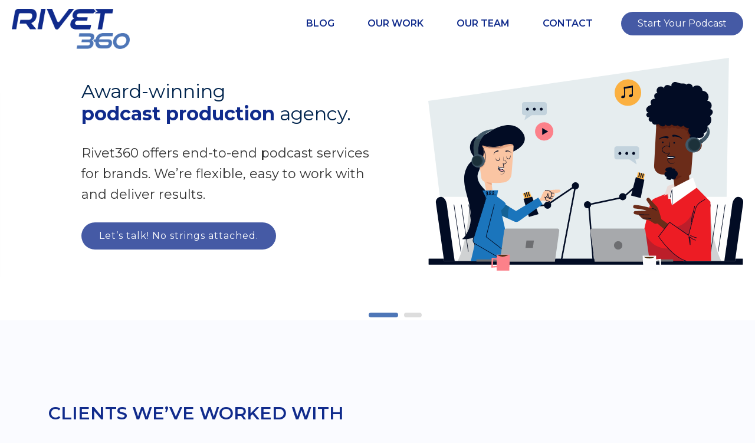

--- FILE ---
content_type: text/html; charset=UTF-8
request_url: https://www.rivetnewsradio.com/
body_size: 15077
content:

<!DOCTYPE html>
<html lang="en">
<head>

        <title>Rivet360</title>
    
    <meta charset="utf-8">

    <meta name="viewport" content="width=device-width, initial-scale=1.0">
    <meta name="google-site-verification" content="7mMWpoQozsSoHXz1iNn1ywRpib_ebWmOkwcIp9dYSLc" />
    <meta name="msvalidate.01" content="05B07BD13E201EF26E6A19211A67954C" />

        <meta name="keywords" content="Women's podcasting agency,Female-led podcast agency,B2B podcast services,Podcast production for businesses,Professional podcast editing services,Corporate podcast strategy,Podcast marketing agency,Women in podcasting,Custom podcast solutions,Podcast content creation for brands,Entrepreneur podcast services,Women entrepreneurs podcast agency,Diverse voices in podcasting,Podcast branding and design services,Business storytelling through podcasts,Expert podcast consulting,Podcasting for female entrepreneurs,B2B podcasting experts,Women-owned business podcast services,Inclusive podcast production company,Chicago podcasting agency,Women's podcasting services Chicago,Female-led podcast production Chicago,B2B podcast agency in Chicago,Chicago podcast editing services,Corporate podcasting Chicago,Podcast marketing Chicago,Chicago women in podcasting,Custom podcast solutions Chicago,Brand podcast creation Chicago,Chicago podcast consulting,Women podcast producers in Chicago,Chicago podcast strategy experts,Podcast branding services Chicago,Business podcasting in Chicago,Chicago podcast studio rental,Professional podcast services Chicago,Podcast recording studio Chicago,Chicago podcast launch services,Women-owned podcast company Chicago,Podcast content strategy Chicago,Podcast audio editing Chicago,Female podcast experts Chicago,Chicago podcast network for businesses,Entrepreneurial podcast services Chicago,Podcast workshops Chicago,Podcast for Chicago businesses,Women-led podcast consulting in Chicago,B2B podcast production in Chicago,Chicago podcast advertising agency,Business storytelling podcasts Chicago,Custom podcast packages Chicago,Corporate podcast solutions in Chicago,Podcast marketing strategy Chicago,Female voice-over services Chicago,Chicago podcast development agency,Business podcast promotions Chicago,Podcast management company Chicago,Chicago podcast outreach services,Podcast SEO services in Chicago,Women in audio production Chicago,Podcasting for Chicago startups,B2B audio content Chicago,Podcast audience growth Chicago,Podcast analytics services Chicago,Podcast monetization Chicago,Branded podcast content in Chicago,Chicago podcast syndication services,Podcast equipment rental Chicago,Inclusive podcast services in Chicago" />
    
        <meta name="description" content="Award-winning professionals will make your podcast shine, We’re on your team, bringing your concept to life and achieving your goals." />
    
    
<!-- Twitter Cards -->
    <meta name="twitter:card" content="rivet_podcast" />
    <meta name="twitter:site" content="@RivetSmartMedia" />
    <meta name="twitter:creator" content="@RivetSmartMedia" />
<!-- Twitter Cards End -->

<!-- Facebook Meta Tags -->
  <meta property="og:url" content="https://www.rivet360.com/">
  <meta property="og:type" content="website">
  <meta property="og:title" content="Rivet360">
  <meta property="og:description" content="Award-winning professionals will make your podcast shine, We’re on your team, bringing your concept to life and achieving your goals.">
  <meta property="og:image" content="">
<!-- Facebook Meta Tags ends -->

    <link rel="icon" href="https://de056d00n9173.cloudfront.net/images/favicon.png" type="image/png" />


    <!-- Fontawesome css file -->
    <link rel="stylesheet" type="text/css" href="https://www.rivetnewsradio.com/assets/frontend/css/all.min.css">
    <link rel="stylesheet" href="https://www.rivetnewsradio.com/assets/frontend/vendor/font-awesome/css/all.css">


    <!-- Animate css -->
    <link rel="stylesheet" type="text/css" href="https://www.rivetnewsradio.com/assets/frontend/css/animate.min.css">

    <!-- bootstrap css -->
    <link rel="stylesheet" href="https://www.rivetnewsradio.com/assets/frontend/css/bootstrap.min.css">

    <!-- Owl slider css -->
    <link rel="stylesheet" type="text/css" href="https://www.rivetnewsradio.com/assets/frontend/css/owl.carousel.css">

    <!-- bootstrap css -->
    <link rel="stylesheet" type="text/css" href="https://www.rivetnewsradio.com/assets/frontend/css/slick.min.css">

    <!-- Lightbox -->
    <link rel="stylesheet" type="text/css" href="https://www.rivetnewsradio.com/assets/frontend/css/fancybox.css">

    <!-- Select 2 -->
    <link rel="stylesheet" type="text/css" href="https://www.rivetnewsradio.com/assets/frontend/css/select2.min.css">

    <!-- Custom New css file -->
    <link rel="stylesheet" type="text/css" href="https://www.rivetnewsradio.com/assets/frontend/css/custom-new.css">


    <link rel="stylesheet" type="text/css" href="https://www.rivetnewsradio.com/assets/frontend/css/animate.css">


    <!-- Custom css file -->
    <link rel="stylesheet" type="text/css" href="https://www.rivetnewsradio.com/assets/frontend/css/custom.css">
    <link rel="stylesheet" type="text/css" href="https://www.rivetnewsradio.com/assets/frontend/css/style.css">


    
    <!-- Responsive css file -->
    <link rel="stylesheet" type="text/css" href="https://www.rivetnewsradio.com/assets/frontend/css/responsive.css">

    <link rel="stylesheet" type="text/css" href="https://www.rivetnewsradio.com/assets/frontend/css/govinda.css">

    <link rel="stylesheet" href="https://code.jquery.com/ui/1.12.1/themes/base/jquery-ui.css">

    <link rel="preconnect" href="https://fonts.googleapis.com">
    <link rel="preconnect" href="https://fonts.gstatic.com" crossorigin>

    <link rel="canonical" href="https://www.rivetnewsradio.com/">
    

    <script type="text/javascript">
        base_url = "https://www.rivetnewsradio.com/";
        uri1 = "";
    </script>

    <!-- Jquery js file -->
    <script type="text/javascript" src="https://www.rivetnewsradio.com/assets/frontend/js/jquery-3.5.1.min.js"></script>

    <script type="text/javascript" src="https://www.rivetnewsradio.com/assets/frontend/js/govinda.js"></script>

    <script type="text/javascript" src="https://www.rivetnewsradio.com/assets/frontend/js/spotify.js"></script>

    <script src="https://code.jquery.com/jquery-3.2.1.min.js"></script>

    <script type="text/javascript" src="https://ajax.aspnetcdn.com/ajax/jquery.validate/1.11.0/jquery.validate.min.js"></script>
    
    <script type="text/javascript" src="https://ajax.aspnetcdn.com/ajax/jquery.validate/1.11.0/additional-methods.js"></script>

    <script type="text/javascript">
        
        function autoSelectBranch(err) {
            //console.log('autoSelectBranch');
            $.ajax({
                url: 'https://www.rivetnewsradio.com/ajax/autoSelectBranch',
                type: 'POST',
                dataType: 'json',
                data: {auto: true},
                success: function(res) {
                    if(res.error == false) {
                        location.reload();
                    }
                }
            })
        }

        function getLocation() {
          if (navigator.geolocation) {
            navigator.geolocation.getCurrentPosition(showPosition, autoSelectBranch);
          } else { 
            autoSelectBranch();
          }
        }

        function showPosition(position) {
            latitude = position.coords.latitude;
            longitude = position.coords.longitude;

            $.ajax({
                url: 'https://www.rivetnewsradio.com/ajax/updateGeoBranchLocation',
                type: 'POST',
                dataType: 'json',
                data: {latitude: latitude, longitude: longitude},
                success: function(res) {
                    if(res.error == false) {
                        location.reload();
                    }
                }
            })
          
        }
    </script>

    
    <script src='https://www.google.com/recaptcha/api.js'></script>
    
        
    <!-- Google tag (gtag.js) -->
        <script async src=" https://www.googletagmanager.com/gtag/js?id=G-VFMF4QXWBV "></script>
        <script>
            window.dataLayer = window.dataLayer || [];
            function gtag(){dataLayer.push(arguments);}
            gtag('js', new Date());
            gtag('config', 'G-VFMF4QXWBV');
        </script>
    <!-- Google tag (gtag.js) -->

    <!-- Insight tag for the LinkedIn Ad. -->
    <script type="text/javascript"> _linkedin_partner_id = "4341788"; window._linkedin_data_partner_ids = window._linkedin_data_partner_ids || []; window._linkedin_data_partner_ids.push(_linkedin_partner_id); </script>
    <script type="text/javascript"> (function(l) { if (!l){window.lintrk = function(a,b){window.lintrk.q.push([a,b])}; window.lintrk.q=[]} var s = document.getElementsByTagName("script")[0]; var b = document.createElement("script"); b.type = "text/javascript";b.async = true; b.src = "https://snap.licdn.com/li.lms-analytics/insight.min.js"; s.parentNode.insertBefore(b, s);})(window.lintrk); </script>
    <noscript> <img height="1" width="1" style="display:none;" alt="" src="https://px.ads.linkedin.com/collect/?pid=4341788&fmt=gif" /> </noscript>
    <!-- Insight tag for the LinkedIn Ad. -->

    <!-- Facebook Pixel Code -->
    <script>

      !function(f,b,e,v,n,t,s)

      {if(f.fbq)return;n=f.fbq=function(){n.callMethod?

      n.callMethod.apply(n,arguments):n.queue.push(arguments)};

      if(!f._fbq)f._fbq=n;n.push=n;n.loaded=!0;n.version='2.0';

      n.queue=[];t=b.createElement(e);t.async=!0;

      t.src=v;s=b.getElementsByTagName(e)[0];

      s.parentNode.insertBefore(t,s)}(window, document,'script',

      'https://connect.facebook.net/en_US/fbevents.js');

      fbq('init', '315833736670733');

      fbq('track', 'PageView');

    </script>

    <script type="text/javascript" src="https://secure.innovation-perceptive52.com/js/789313.js" ></script><noscript><img alt="" src="https://secure.innovation-perceptive52.com/789313.png" style="display:none;" /></noscript>

    <noscript><img height="1" width="1" style="display:none"

      src="https://www.facebook.com/tr?id=315833736670733&ev=PageView&noscript=1"

    /></noscript>
    <!-- End Facebook Pixel Code -->

<script type="application/ld+json">
{
  "@context": "https://schema.org",
  "@type": "RadioStation",
  "name": "Rivet360",
  "image": "https://www.rivet360.com/uploads/site-setting/frontend/rivet2.png",
  "@id": "",
  "url": "https://www.rivetnewsradio.com/",
  "telephone": "+1 (847) 702-0963",
  "priceRange": "$1 - $10",
  "address": {
    "@type": "PostalAddress",
    "streetAddress": "1 E Wacker Dr",
    "addressLocality": "Chicago",
    "addressRegion": "IL",
    "postalCode": "60601",
    "addressCountry": "US"
  },
  "geo": {
    "@type": "GeoCoordinates",
    "latitude": 41.8864632,
    "longitude": -87.62751039999999
  },
  "openingHoursSpecification": {
    "@type": "OpeningHoursSpecification",
    "dayOfWeek": [
      "Monday",
      "Tuesday",
      "Wednesday",
      "Thursday",
      "Friday"
    ],
    "opens": "09:00",
    "closes": "18:00"
  },
  "sameAs": [
    "https://www.facebook.com/RivetRadio",
    "https://twitter.com/RivetSmartMedia",
    "https://www.linkedin.com/company/rivet360"
  ] 
}
</script>
    
</head>

<body class= >

<div class="overlaybg"></div>

        <!-- <div class="coupon-code-offer">
        <marquee>
                            Welcome 50                    </marquee>
        <a href="javascript:void(0);" class="close"><img src="https://www.rivetnewsradio.com/assets/frontend/images/coupon-close.svg"></a>
    </div> -->
        <header>
        
        <button style="display: none;" onclick="notifyMe()">Notify me!</button>

        <div class="top-header">
            <div class="container-fluid">
                <div class="row">

                <div class="col-lg-3">

                <a class="navbar-brand" href="https://www.rivetnewsradio.com/home">
                <img alt="Rivet360-Logo" class="logo-img" src="https://de056d00n9173.cloudfront.net/images/rivet2.png">
                        </a>
                        </div>
                        <div class="col-lg-9">
                        
                        <nav class="navbar navbar-expand-lg navi-menu">
                        <a class="navbar-brand stickylogo" href="https://www.rivetnewsradio.com/home">
                <img alt="Rivet360-Logo" class="logo-img" src="https://de056d00n9173.cloudfront.net/images/rivet2.png">
                        </a>

                        <ul class="navbar-nav">
                       
                       <li class="nav-item">
                           <a class="nav-link " href="https://www.rivetnewsradio.com/blogs">Blog</a>
                       </li>

                       <li class="nav-item">
                           <a class="nav-link " href="https://www.rivetnewsradio.com/our-work">Our Work</a>
                       </li>
                     
                       <li class="nav-item">
                           <a class="nav-link " href="https://www.rivetnewsradio.com/our-team">Our Team</a>
                       </li>

                       <li class="nav-item">
                           <a class="nav-link " href="https://www.rivetnewsradio.com/contact">Contact</a>
                       </li>
                       <li class="nav-item cont-btn">
                           <a class="nav-link " href="https://www.rivetnewsradio.com/contact">Start Your Podcast</a>
                       </li>
                   </ul>
                        </nav>

                        <span>
						<div class="hamburger">
							<div id="ham" stat="open" class="hamburger-in">
							    <div id="ham1"></div>
							    <div id="ham2"></div>
							    <div id="ham3"></div>
						    </div>
						</div>
					</span>

                        </div>
                   
                </div>
            </div>
        </div>
       
            <!-- Cart deleted -->
    </header>

    <!--  -->
<section id="hero">
  <div class="row">
    <div class="col-lg-12">
      <div class="banner owl-carousel owl-theme">
        <div class="row ">
          <div class="col-lg-6 order2">
            <div class="ban-content">
              <h2>Award-winning <br><span>podcast production </span> agency.</h2>
              <p>Rivet360 offers end-to-end podcast services for brands. We’re flexible, easy to work with and deliver results.</p>
              <a href="https://www.rivetnewsradio.com/survey" class="btn-reach">Let’s talk! No strings attached.</a>
            </div>
          </div>
          <div class="col-lg-6 order1">
            <img src="https://de056d00n9173.cloudfront.net/images/homebanner1.svg" alt="homebanner_img" class="home-banner">
          </div>
        </div>

        <div class="row">
          <div class="col-lg-6 order2">
            <div class="ban-content">
              <h2>Award-winning <br><span>podcast production </span> agency.</h2>
              <p>Rivet360 offers end-to-end podcast services for brands. We’re flexible, easy to work with and deliver results.</p>
              <a href="https://www.rivetnewsradio.com/survey" class="btn-reach">Let’s talk! No strings attached.</a>
            </div>
          </div>
          <div class="col-lg-6 order1">
            <div class="banner-video">
              <video id="ban-video" width="870" height="500" poster="https://de056d00n9173.cloudfront.net/images/thumbnail/cindy.jpg" controls>
                <source src="https://de056d00n9173.cloudfront.net/videos/30+Second+Promo+-+Cindy+(Final).mp4" type="video/mp4" />
              </video>
            </div>

          </div>
        </div>
      </div>
    </div>
  </div>
</section>

<!-- <section id="hero">
    <div class="hero-container wow bounceInUp">
      <img src="https://de056d00n9173.cloudfront.net/images/homebanner1.svg" alt="homebanner_img">
      <div class="container carousel">
        <div class="carousel-content">
          <h2>Award-winning  <span> professionals </span> will make your <span>podcast shine</span>
          </h2>
          <p>We’re on your team, bringing your concept to life and achieving your goals.</p>
          <div>
            <a href="
<div style="border:1px solid #990000;padding-left:20px;margin:0 0 10px 0;">

<h4>A PHP Error was encountered</h4>

<p>Severity: Warning</p>
<p>Message:  Use of undefined constant php - assumed 'php' (this will throw an Error in a future version of PHP)</p>
<p>Filename: views/vwAboutUs.php</p>
<p>Line Number: 58</p>


	<p>Backtrace:</p>
	
		
	
		
	
		
			<p style="margin-left:10px">
			File: /var/www/html/rivet360/application/views/vwAboutUs.php<br />
			Line: 58<br />
			Function: _error_handler			</p>

		
	
		
	
		
	
		
			<p style="margin-left:10px">
			File: /var/www/html/rivet360/application/core/MY_Controller.php<br />
			Line: 86<br />
			Function: view			</p>

		
	
		
			<p style="margin-left:10px">
			File: /var/www/html/rivet360/application/controllers/Home.php<br />
			Line: 49<br />
			Function: render			</p>

		
	
		
	
		
			<p style="margin-left:10px">
			File: /var/www/html/rivet360/index.php<br />
			Line: 578<br />
			Function: require_once			</p>

		
	

</div>" class="btn-reach">Book your free consultation</a>
          </div>
        </div>
      </div>
    </div>
  </section> -->

<!-- client logo -->
<section id="logo-sec" class="clientsBlock">
  <div class="container">
    <h2 class="head">Clients we’ve worked with</h2>
    <div class="row justify-content-around">
      <div class="outer-box clientLogo">
        <img src="https://de056d00n9173.cloudfront.net/images/rivet_client_01.jpg" alt="rivet_client_01_img">
      </div>

      <div class="outer-box clientLogo">
        <img src="https://de056d00n9173.cloudfront.net/images/rivet_client_02.jpg" alt="rivet_client_02_img">
      </div>

      <div class="outer-box clientLogo">
        <img src="https://de056d00n9173.cloudfront.net/images/rivet_client_03.jpg" alt="rivet_client_03_img">
      </div>
      <div class="outer-box clientLogo">
        <img src="https://de056d00n9173.cloudfront.net/images/rivet_client_04.jpg" alt="rivet_client_04_img">
      </div>

      <div class="outer-box clientLogo">
        <img src="https://de056d00n9173.cloudfront.net/images/rivet_client_05.jpg" alt="rivet_client_05_img">
      </div>

      <div class="outer-box clientLogo">
        <img src="https://de056d00n9173.cloudfront.net/images/rivet_client_06.jpg" alt="rivet_client_06_img">
      </div>

      <div class="outer-box clientLogo">
        <img src="https://de056d00n9173.cloudfront.net/images/rivet_client_07.jpg" alt="rivet_client_07_img">
      </div>

      <div class="outer-box clientLogo">
        <img src="https://de056d00n9173.cloudfront.net/images/rivet_client_08.jpg" alt="rivet_client_08_img">
      </div>

      <div class="outer-box clientLogo">
        <img src="https://de056d00n9173.cloudfront.net/images/rivet_client_09.jpg" alt="rivet_client_09_img">
      </div>

      <div class="outer-box clientLogo">
        <img src="https://de056d00n9173.cloudfront.net/images/rivet_client_10.jpg" alt="rivet_client_10_img">
      </div>

      <div class="outer-box clientLogo">
        <img src="https://de056d00n9173.cloudfront.net/images/rivet_client_11.jpg" alt="rivet_client_11_img">
      </div>

      <div class="outer-box clientLogo">
        <img src="https://de056d00n9173.cloudfront.net/images/rivet_client_12.jpg" alt="rivet_client_12_img">
      </div>

      <div class="outer-box clientLogo">
        <img src="https://de056d00n9173.cloudfront.net/images/rivet_client_13.jpg" alt="rivet_client_13_img">
      </div>

      <div class="outer-box clientLogo">
        <img src="https://de056d00n9173.cloudfront.net/images/rivet_client_14.jpg" alt="rivet_client_14_img">
      </div>

      <div class="outer-box clientLogo">
        <img src="https://de056d00n9173.cloudfront.net/images/rivet_client_16.jpg" alt="rivet_client_16_img">
      </div>

      <div class="outer-box clientLogo">
        <img src="https://de056d00n9173.cloudfront.net/images/rivet_client_15.jpg" alt="rivet_client_15_img">
      </div>

      <div class="outer-box clientLogo">
        <img src="https://de056d00n9173.cloudfront.net/images/rivet_client_17.jpg" alt="rivet_client_17_img">
      </div>

      <div class="outer-box clientLogo">
        <img src="https://de056d00n9173.cloudfront.net/images/rivet_client_18.jpg" alt="rivet_client_18_img">
      </div>
    </div>
  </div>
</section>
<!-- cliend logo end -->

<!-- about section -->
<section id="abt-sub-sec" class="abt-sub-sec">
  <div class="container">
    <!-- <div id = "alert" class="survey_alert">
          </div> -->

    <div class="common-heading">
      <h1 class="head"> Why Rivet360? </h1>
      <!-- <h2 class="head2">Winning to Award-Worthy</h2> -->
    </div>

    <div class="row d-flex align-items-center ">
      <div class="col-lg-3 col-md-12 col-sm-12">
        <div class="abt-img">
          <img src="https://de056d00n9173.cloudfront.net/images/Winning_banner.svg" alt="winning_banner_img">
        </div>
      </div>
      <div class="col-lg-9 col-md-12 col-sm-12">
        <div class="row">
          <div class="col-lg-6 col-md-6 col-sm-12  mb-4">
            <div class="abt-sub-inner-box">
              <div class="abt-sub-icon-box">
                <img src="https://de056d00n9173.cloudfront.net/images/Award-winning-content.svg" alt="award_winning_content_img">
              </div>
              <div class="abt_content">
                <h3>Award-winning content</h3>
                <p>We are a team of award-winning journalists and producers, not merely voice artists.</p>
              </div>
            </div>
          </div>
          <div class="col-lg-6 col-md-6 col-sm-12  mb-4">
            <div class="abt-sub-inner-box">
              <div class="abt-sub-icon-box">
                <img src="https://de056d00n9173.cloudfront.net/images/All-inclusive-pricing.svg" alt="all_inclusive_pricing_img">
              </div>
              <div class="abt_content">
                <h3>All-inclusive pricing</h3>
                <p>Our transparent pricing includes everything, with no hidden costs for revisions or extra drafts.</p>
              </div>
            </div>
          </div>
          <div class="col-lg-6 col-md-6 col-sm-12  mb-4">
            <div class="abt-sub-inner-box">
              <div class="abt-sub-icon-box">
                <img src="https://de056d00n9173.cloudfront.net/images/Dedicated-production-team.svg" alt="dedicated_production_team_img">
              </div>
              <div class="abt_content">
                <h3>Dedicated production team</h3>
                <p>Our team is dedicated and available when you need us. We are not a constantly changing group of freelancers.</p>
              </div>
            </div>
          </div>
          <div class="col-lg-6 col-md-6 col-sm-12  mb-4">
            <div class="abt-sub-inner-box">
              <div class="abt-sub-icon-box">
                <img src="https://de056d00n9173.cloudfront.net/images/Host-training-by-experts.svg" alt="host_training_by_experts_img">
              </div>
              <div class="abt_content">
                <h3>Expert Host Training</h3>
                <p>We offer ongoing support to enhance your podcast, guiding you through the pre-recording, recording, and post-recording stages. Our commitment extends beyond mere editing.</p>
              </div>
            </div>
          </div>
        </div>
      </div>
    </div>
  </div>
</section>
<!-- End About Section -->

<!-- together section -->
<section id="togetherSection">
  <div class="container">
    <img src="https://de056d00n9173.cloudfront.net/images/rivet-b.png" class="togetherDesk" alt="together_img">
    <img src="https://de056d00n9173.cloudfront.net/images/rivet_mob1.png" class="togetherMob" alt="together_mob_img">

    <!-- ---------1st 360--------- -->
    <div class="accordion accordion-flush" id="planning">
      <div class="accordion-item">
        <h2 class="accordion-header" id="flush-headingOne">
          <button class="accordion-button collapsed" type="button" data-bs-toggle="collapse" data-bs-target="#flush-collapseOne" aria-expanded="false" aria-controls="flush-collapseOne">
            Planning & strategy
          </button>
        </h2>
        <div id="flush-collapseOne" class="accordion-collapse collapse" aria-labelledby="flush-headingOne" data-bs-parent="#planning">
          <div class="accordion-body">
            <ul>
              <li>Assist with scoping and establishing podcast goals</li>
              <li>Identify target market</li>
              <li>Create/select podcast name</li>
              <li>Provide music options</li>
              <li>Development of tone and voice</li>
              <li>Develop production & launch calendars</li>
              <li>Equipment recos</li>
              <li>Plan for recording through event equipment or on social media platforms, if needed</li>
            </ul>
          </div>
        </div>
      </div>
    </div>

    <!-- ---------2nd 360--------- -->
    <div class="accordion accordion-flush" id="episode">
      <div class="accordion-item">
        <h2 class="accordion-header" id="flush-headingTwo">
          <button class="accordion-button collapsed" type="button" data-bs-toggle="collapse" data-bs-target="#flush-collapseTwo" aria-expanded="false" aria-controls="flush-collapseTwo">
            Episode pre-production
          </button>
        </h2>
        <div id="flush-collapseTwo" class="accordion-collapse collapse" aria-labelledby="flush-headingTwo" data-bs-parent="#episode">
          <div class="accordion-body">
            <ul>
              <li>Review questions drafted by client</li>
              <li>Provide host coaching</li>
              <li>Facilitate technical test of the recording equipment and environment</li>
            </ul>
          </div>
        </div>
      </div>
    </div>

    <!-- ---------3rd 360--------- -->
    <div class="accordion accordion-flush" id="episoderecording">
      <div class="accordion-item">
        <h2 class="accordion-header" id="flush-headingThree">
          <button class="accordion-button collapsed" type="button" data-bs-toggle="collapse" data-bs-target="#flush-collapseThree" aria-expanded="false" aria-controls="flush-collapseThree">
            Episode recording
          </button>
        </h2>
        <div id="flush-collapseThree" class="accordion-collapse collapse" aria-labelledby="flush-headingThree" data-bs-parent="#episoderecording">
          <div class="accordion-body">
            <ul>
              <li>Review questions drafted by client</li>
              <li>Provide host coaching</li>
              <li>Facilitate technical test of the recording equipment and environment</li>
            </ul>
          </div>
        </div>
      </div>
    </div>

    <!-- ---------4th 360--------- -->
    <div class="accordion accordion-flush" id="episodeediting">
      <div class="accordion-item">
        <h2 class="accordion-header" id="flush-headingFour">
          <button class="accordion-button collapsed" type="button" data-bs-toggle="collapse" data-bs-target="#flush-collapseFour" aria-expanded="false" aria-controls="flush-collapseFour">
            Episode editing
          </button>
        </h2>
        <div id="flush-collapseFour" class="accordion-collapse collapse" aria-labelledby="flush-headingFour" data-bs-parent="#episodeediting">
          <div class="accordion-body">
            <ul>
              <li>Finalize music</li>
              <li>Provide transcript of episode</li>
              <li>Identify pull-quote</li>
              <li>Edit episode</li>
            </ul>
          </div>
        </div>
      </div>
    </div>

    <!-- ---------5th 360--------- -->
    <div class="accordion accordion-flush" id="distribution">
      <div class="accordion-item">
        <h2 class="accordion-header" id="flush-headingFive">
          <button class="accordion-button collapsed" type="button" data-bs-toggle="collapse" data-bs-target="#flush-collapseFive" aria-expanded="false" aria-controls="flush-collapseFive">
            Distribution
          </button>
        </h2>
        <div id="flush-collapseFive" class="accordion-collapse collapse" aria-labelledby="flush-headingFive" data-bs-parent="#distribution">
          <div class="accordion-body">
            <ul>
              <li>Create podcast listing</li>
              <li>Distribution to all major podcast players</li>
            </ul>
          </div>
        </div>
      </div>
    </div>

    <!-- ---------6th 360--------- -->
    <div class="accordion accordion-flush" id="marketing">
      <h2 class="accordion-header" id="flush-headingSix">
        <button class="accordion-button collapsed" type="button" data-bs-toggle="collapse" data-bs-target="#flush-collapseSix" aria-expanded="false" aria-controls="flush-collapseSix">
          Marketing support
        </button>
      </h2>
      <div id="flush-collapseSix" class="accordion-collapse collapse" aria-labelledby="flush-headingSix" data-bs-parent="#marketing">
        <div class="accordion-body">
          <ul>
            <li>Episode art creation based on template</li>
            <li>Hashtag recommendations </li>
            <li>Reposting and amplification</li>
          </ul>
        </div>
      </div>
    </div>


    <!-- ---------7th 360--------- -->
    <div class="accordion accordion-flush" id="metrics">
      <h2 class="accordion-header" id="flush-headingSeven">
        <button class="accordion-button collapsed" type="button" data-bs-toggle="collapse" data-bs-target="#flush-collapseSeven" aria-expanded="false" aria-controls="flush-collapseSeven">
          Metrics
        </button>
      </h2>
      <div id="flush-collapseSeven" class="accordion-collapse collapse" aria-labelledby="flush-headingSeven" data-bs-parent="#metrics">
        <div class="accordion-body">
          <ul>
            <li>Monthly metrics reports analysis and recommendations </li>
          </ul>
        </div>
      </div>
    </div>

    <!-- ---------8th 360--------- -->
    <div class="accordion accordion-flush" id="additional">
      <h2 class="accordion-header" id="flush-headingEight">
        <button class="accordion-button collapsed" type="button" data-bs-toggle="collapse" data-bs-target="#flush-collapseEight" aria-expanded="false" aria-controls="flush-collapseEight">
          Additional services available
        </button>
      </h2>
      <div id="flush-collapseEight" class="accordion-collapse collapse" aria-labelledby="flush-headingEight" data-bs-parent="#additional">
        <div class="accordion-body">
          <ul>
            <li>Creation of microsite</li>
            <li>Creation of podcast artwork</li>
            <li>Creation of episode artwork template</li>
            <li>Creation of video trailer</li>
            <li>Creation of video from audio episodes</li>
            <li>YouTube channel management </li>
            <li>Record on-site</li>
            <li>Source recording equipment</li>
            <li>Social media execution</li>
          </ul>
        </div>
      </div>
    </div>


    <!-- ---------8th 360--------- -->
    <!-- <div class="accordion accordion-flush" id="additional01">
      <h2 class="accordion-header" id="flush-headingEight">
        <button class="accordion-button collapsed" type="button" data-bs-toggle="collapse" data-bs-target="#flush-collapseNine" aria-expanded="false" aria-controls="flush-collapseNine">
          Metrics
        </button>
      </h2>
      <div id="flush-collapseNine" class="accordion-collapse collapse" aria-labelledby="flush-headingNine" data-bs-parent="#additional01">
        <div class="accordion-body">
          <ul>
              <li>Monthly metrics reports analysis and recommendations </li>
          </ul>
        </div>
      </div>
    </div> -->


    <!-- ---------9th 360--------- -->
    <div class="accordion accordion-flush" id="award">
      <p class="sub-section">Award-winning producers</p>
    </div>

    <!-- <div class="accordion accordion-flush" id="award01">
      <p class="sub-section">Award-winning producers</p>
    </div> -->

    <!-- ---------10th 360--------- -->
    <div class="accordion accordion-flush" id="journalism">
      <p class="sub-section">Journalism background</p>
    </div>
    <!-- ---------11th 360--------- -->
    <div class="accordion accordion-flush" id="allinclusive">
      <p class="sub-section">All-inclusive pricing</p>
    </div>
    <!-- ---------12th 360--------- -->
    <div class="accordion accordion-flush" id="dedicated">
      <p class="sub-section">Dedicated production team</p>
    </div>
    <!-- ---------13th 360--------- -->
    <div class="accordion accordion-flush" id="host">
      <p class="sub-section">Host training by experts</p>
    </div>
    <!-- ---------14th 360--------- -->
    <div class="accordion accordion-flush" id="flexible">
      <p class="sub-section">Flexible & easy to work with</p>
    </div>

    <div class="together-heading">
      <div class="common-heading">
        <h1 class="head"> Our Services </h1>
        <p class="together">We offer a complete 360 solution</p>
      </div>
    </div>

  </div>
</section>
<!-- together section end -->

<!-- podcast benefit Section -->
<section id="benifits-sec" class="abt-sub-sec">
  <div class="container">
    <div class="common-heading">
      <h2 class="head">Podcast benefits</h2>
    </div>
    <div class="row accordion" id="associates">
      <div class="col-lg-6">
        <div class="accordion-item">
          <h2 class="accordion-header" id="headingFive">
            <button class="accordion-button collapsed" type="button" data-bs-toggle="collapse" data-bs-target="#collapseFive" aria-expanded="true" aria-controls="collapseFive">
              Agencies
            </button>
          </h2>
          <div id="collapseFive" class="accordion-collapse collapse" aria-labelledby="headingFive" data-bs-parent="#associates">
            <div class="accordion-body">
              <div class="row">
                <!-- <div class="col-lg-4">
                  <div class="abt-sub-icon-box">
                    <img src="https://de056d00n9173.cloudfront.net/images/agencies.svg" alt="podcasebenifits_img" class="benefit-img">
                  </div>
                </div> -->
                <div class="col-lg-12">
                  <ul>
                    <li>Flexible billing, contracting and pricing arrangements.</li>
                    <li>Trusted, award-winning team you can confidently introduce to your clients.</li>
                    <li>Extension of your suite of services to include podcasting without incurring direct costs.</li>
                    <li>Seamless integration, fitting the podcast messaging and promotion under the larger comms strategy and alongside the other execution tactics.</li>
                  </ul>
                </div>
              </div>
            </div>
          </div>
        </div>

        <div class="accordion-item">
          <h2 class="accordion-header" id="headingOne">
            <button class="accordion-button collapsed" type="button" data-bs-toggle="collapse" data-bs-target="#collapseOne" aria-expanded="true" aria-controls="collapseOne">
              Associations
            </button>
          </h2>
          <div id="collapseOne" class="accordion-collapse collapse" aria-labelledby="headingOne" data-bs-parent="#associates">
            <div class="accordion-body">
              <div class="row">
                <!-- <div class="col-lg-4">
                  <div class="abt-sub-icon-box">
                    <img src="https://de056d00n9173.cloudfront.net/images/Associations.svg" alt="podcasebenifits_img" class="benefit-img">
                  </div>
                </div> -->
                <div class="col-lg-12">
                  <ul>
                    <li>Extend your marketing budget through event content optimization and amplifications.</li>
                    <li>Enhance sponsorship packages for revenue growth.</li>
                    <li>Provide compelling reasons for members to attend live events and individuals to join the association.</li>
                    <li>Maintain ongoing communication with your audience between live events, including a marketing platform for the next event.</li>
                  </ul>
                </div>
              </div>

            </div>
          </div>
        </div>

        <div class="accordion-item">
          <h2 class="accordion-header" id="headingSix">
            <button class="accordion-button collapsed" type="button" data-bs-toggle="collapse" data-bs-target="#collapseSix" aria-expanded="true" aria-controls="collapseSix">
              B2B Brands
            </button>
          </h2>
          <div id="collapseSix" class="accordion-collapse collapse" aria-labelledby="headingSix" data-bs-parent="#associates">
            <div class="accordion-body">
              <div class="row">
                <!-- <div class="col-lg-4">
                  <div class="abt-sub-icon-box">
                    <img src="https://de056d00n9173.cloudfront.net/images/podcastbenefits.svg" alt="podcasebenifits_img" class="benefit-img">
                  </div>
                </div> -->
                <div class="col-lg-12">
                  <ul>
                    <li>Generate new leads and cultivate new business opportunities.</li>
                    <li>Position your experts as industry thought leaders.</li>
                    <li>Establish consistent communication with potential clients.</li>
                    <li>Utilize press releases, white papers, and blogs as valuable content resources.</li>
                  </ul>
                </div>
              </div>
            </div>
          </div>
        </div>

        <div class="accordion-item">
          <h2 class="accordion-header" id="headingSeven">
            <button class="accordion-button collapsed" type="button" data-bs-toggle="collapse" data-bs-target="#collapseSeven" aria-expanded="true" aria-controls="collapseSeven">
              B2C Brands
            </button>
          </h2>
          <div id="collapseSeven" class="accordion-collapse collapse" aria-labelledby="headingSeven" data-bs-parent="#associates">
            <div class="accordion-body">
              <div class="row">
                <!-- <div class="col-lg-4">
                  <div class="abt-sub-icon-box">
                    <img src="https://de056d00n9173.cloudfront.net/images/b2bbrand.svg" alt="podcasebenifits_img" class="benefit-img">
                  </div>
                </div> -->
                <div class="col-lg-12">
                  <ul>
                    <li>Foster engaging relationships with your consumers.</li>
                    <li>Establish trust as the storytellers they rely on.</li>
                    <li>Consistently connect with listeners on their own terms.</li>
                    <li>Offer your audience what they yearn for, as 41% of Americans want to listen to a podcast from their favorite brand.</li>
                  </ul>
                </div>
              </div>
            </div>
          </div>
        </div>

        <div class="accordion-item">
          <h2 class="accordion-header" id="headingTwo">
            <button class="accordion-button collapsed" type="button" data-bs-toggle="collapse" data-bs-target="#collapseTwo" aria-expanded="true" aria-controls="collapseTwo">
              Corporations
            </button>
          </h2>
          <div id="collapseTwo" class="accordion-collapse collapse" aria-labelledby="headingTwo" data-bs-parent="#associates">
            <div class="accordion-body">
              <div class="row">
                <!-- <div class="col-lg-4">
                  <div class="abt-sub-icon-box">
                    <img src="https://de056d00n9173.cloudfront.net/images/Corporations.svg" alt="podcasebenifits_img" class="benefit-img">
                  </div>
                </div> -->
                <div class="col-lg-12">
                  <ul>
                    <li>Generate new leads and new business.</li>
                    <li>Become a thought leader.</li>
                    <li>Repurpose press releases, white pages and blogs.</li>
                  </ul>
                </div>
              </div>
            </div>
          </div>
        </div>

        <div class="accordion-item">
          <h2 class="accordion-header" id="headingEight">
            <button class="accordion-button collapsed" type="button" data-bs-toggle="collapse" data-bs-target="#collapseEight" aria-expanded="true" aria-controls="collapseEight">
              Elected Officials
            </button>
          </h2>
          <div id="collapseEight" class="accordion-collapse collapse" aria-labelledby="headingEight" data-bs-parent="#associates">
            <div class="accordion-body">
              <div class="row">
                <!-- <div class="col-lg-4">
                  <div class="abt-sub-icon-box">
                    <img src="https://de056d00n9173.cloudfront.net/images/elected_official.svg" alt="podcasebenifits_img" class="benefit-img">
                  </div>
                </div> -->
                <div class="col-lg-12">
                  <ul>
                    <li>Update constituents on your plans and actions.</li>
                    <li>Track listens, subscribers and reviews.</li>
                    <li>Leverage the content across platforms indefinitely.</li>
                    <li>Develop a personal one-on-one connection between the office holder and the voter.</li>
                    <li>Empower the office holder to control the message and brand.</li>
                  </ul>
                </div>
              </div>
            </div>
          </div>
        </div>

        <div class="accordion-item">
          <h2 class="accordion-header" id="headingNine">
            <button class="accordion-button collapsed" type="button" data-bs-toggle="collapse" data-bs-target="#collapseNine" aria-expanded="true" aria-controls="collapseNine">
              Event Organizers
            </button>
          </h2>
          <div id="collapseNine" class="accordion-collapse collapse" aria-labelledby="headingNine" data-bs-parent="#associates">
            <div class="accordion-body">
              <div class="row">
                <!-- <div class="col-lg-4">
                  <div class="abt-sub-icon-box">
                    <img src="https://de056d00n9173.cloudfront.net/images/eventorganizer.svg" alt="podcasebenifits_img" class="benefit-img">
                  </div>
                </div> -->
                <div class="col-lg-12">
                  <ul>
                    <li>Increase ROI by leveraging event planning efforts beyond the event itself.</li>
                    <li>Market future events to potential attendees.</li>
                    <li>Create ongoing communication with target audience between live events.</li>
                    <li>Partner with MarComm to extend budgets.</li>
                  </ul>
                </div>
              </div>
            </div>
          </div>
        </div>
      </div>

      <div class="col-lg-6">
        <div class="accordion-item">
          <h2 class="accordion-header" id="headingTen">
            <button class="accordion-button collapsed" type="button" data-bs-toggle="collapse" data-bs-target="#collapseTen" aria-expanded="true" aria-controls="collapseTen">
              Higher Education Institutions
            </button>
          </h2>
          <div id="collapseTen" class="accordion-collapse collapse" aria-labelledby="headingTen" data-bs-parent="#associates">
            <div class="accordion-body">
              <div class="row">
                <!-- <div class="col-lg-4">
                  <div class="abt-sub-icon-box">
                    <img src="https://de056d00n9173.cloudfront.net/images/education.svg" alt="podcasebenifits_img" class="benefit-img">
                  </div>
                </div> -->
                <div class="col-lg-12">
                  <ul>
                    <li>Elevate your professors and researchers as thought leaders in their respective fields.</li>
                    <li>Involve alumni in your current studies and publications.</li>
                    <li>Foster relationships with prospective students, captivating them with the opportunity to learn from esteemed professors.</li>
                    <li>Produce branded content for future grant funding endeavors.</li>
                  </ul>
                </div>
              </div>
            </div>
          </div>
        </div>

        <div class="accordion-item">
          <h2 class="accordion-header" id="headingEleven">
            <button class="accordion-button collapsed" type="button" data-bs-toggle="collapse" data-bs-target="#collapseEleven" aria-expanded="true" aria-controls="collapseEleven">
              Member Organizations
            </button>
          </h2>
          <div id="collapseEleven" class="accordion-collapse collapse" aria-labelledby="headingEleven" data-bs-parent="#associates">
            <div class="accordion-body">
              <div class="row">
                <!-- <div class="col-lg-4">
                  <div class="abt-sub-icon-box">
                    <img src="https://de056d00n9173.cloudfront.net/images/member.svg" alt="podcasebenifits_img" class="benefit-img">
                  </div>
                </div> -->
                <div class="col-lg-12">
                  <ul>
                    <li>Extend your marketing budget through event content optimization and amplifications.</li>
                    <li>Provide compelling reasons for members to attend live events and individuals to join the association.</li>
                    <li>Enhance sponsorship packages for revenue growth.</li>
                    <li>Maintain ongoing communication with your audience between live events, including a marketing platform for the next event.</li>
                  </ul>
                </div>
              </div>
            </div>
          </div>
        </div>

        <div class="accordion-item">
          <h2 class="accordion-header" id="headingTwelve">
            <button class="accordion-button collapsed" type="button" data-bs-toggle="collapse" data-bs-target="#collapseTwelve" aria-expanded="true" aria-controls="collapseTwelve">
              Museums
            </button>
          </h2>
          <div id="collapseTwelve" class="accordion-collapse collapse" aria-labelledby="headingTwelve" data-bs-parent="#associates">
            <div class="accordion-body">
              <div class="row">
                <!-- <div class="col-lg-4">
                  <div class="abt-sub-icon-box">
                    <img src="https://de056d00n9173.cloudfront.net/images/museum.svg" alt="podcasebenifits_img" class="benefit-img">
                  </div>
                </div> -->
                <div class="col-lg-12">
                  <ul>
                    <li>Foster deeper connections with your visitors.</li>
                    <li>Generate excitement for upcoming events and exhibits.</li>
                    <li>Elevate your curators with a platform for continuous communication.</li>
                    <li>Amplify the messages and power of unique presentations and speakers.</li>
                  </ul>
                </div>
              </div>
            </div>
          </div>
        </div>

        <div class="accordion-item">
          <h2 class="accordion-header" id="headingThree">
            <button class="accordion-button collapsed" type="button" data-bs-toggle="collapse" data-bs-target="#collapseThree" aria-expanded="true" aria-controls="collapseThree">
              Non-Profits
            </button>
          </h2>
          <div id="collapseThree" class="accordion-collapse collapse" aria-labelledby="headingThree" data-bs-parent="#associates">
            <div class="accordion-body">
              <div class="row">
                <!-- <div class="col-lg-4">
                  <div class="abt-sub-icon-box">
                    <img src="https://de056d00n9173.cloudfront.net/images/Non-Profits.svg" alt="podcasebenifits_img" class="benefit-img">
                  </div>
                </div> -->
                <div class="col-lg-12">
                  <ul>
                    <li>Share your mission effectively.</li>
                    <li>Connect with key stakeholders.</li>
                    <li>Foster grassroots donations.</li>
                    <li>Engage with the broader community.</li>
                  </ul>
                </div>
              </div>
            </div>
          </div>
        </div>

        <div class="accordion-item">
          <h2 class="accordion-header" id="headingThirteen">
            <button class="accordion-button collapsed" type="button" data-bs-toggle="collapse" data-bs-target="#collapseThirteen" aria-expanded="true" aria-controls="collapseThirteen">
              Political Campaigns
            </button>
          </h2>
          <div id="collapseThirteen" class="accordion-collapse collapse" aria-labelledby="headingThirteen" data-bs-parent="#associates">
            <div class="accordion-body">
              <div class="row">
                <!-- <div class="col-lg-4">
                  <div class="abt-sub-icon-box">
                    <img src="https://de056d00n9173.cloudfront.net/images/political.svg" alt="podcasebenifits_img" class="benefit-img">
                  </div>
                </div> -->
                <div class="col-lg-12">
                  <ul>
                    <li>Track downloads, reviews and subscribers.</li>
                    <li>Reach voters who don't attend events or follow the news.</li>
                    <li>Develop a personal connection between the candidate and the voter.</li>
                    <li>Leverage the content across platforms indefinitely.</li>
                    <li>Control over the candidate's message and brand.</li>
                  </ul>
                </div>
              </div>
            </div>
          </div>
        </div>

        <div class="accordion-item">
          <h2 class="accordion-header" id="headingFour">
            <button class="accordion-button collapsed" type="button" data-bs-toggle="collapse" data-bs-target="#collapseFour" aria-expanded="true" aria-controls="collapseFour">
              Publishers
            </button>
          </h2>
          <div id="collapseFour" class="accordion-collapse collapse" aria-labelledby="headingFour" data-bs-parent="#associates">
            <div class="accordion-body">
              <div class="row">
                <!-- <div class="col-lg-4">
                  <div class="abt-sub-icon-box">
                    <img src="https://de056d00n9173.cloudfront.net/images/podcaseBenifits.svg" alt="podcasebenifits_img" class="benefit-img">
                  </div>
                </div> -->
                <div class="col-lg-12">
                  <ul>
                    <li>Expand advertising packages.</li>
                    <li>Extend the reach of articles and columnists.</li>
                    <li>Connect with your audience through a new channel.</li>
                    <li>Harness the power of audio to emotionally engage with your audience.</li>
                  </ul>
                </div>
              </div>
            </div>
          </div>
        </div>

        <div class="accordion-item">
          <h2 class="accordion-header" id="headingFourteen">
            <button class="accordion-button collapsed" type="button" data-bs-toggle="collapse" data-bs-target="#collapseFourteen" aria-expanded="true" aria-controls="collapseFourteen">
              Religious Groups
            </button>
          </h2>
          <div id="collapseFourteen" class="accordion-collapse collapse" aria-labelledby="headingFourteen" data-bs-parent="#associates">
            <div class="accordion-body">
              <div class="row">
                <!-- <div class="col-lg-4">
                  <div class="abt-sub-icon-box">
                    <img src="https://de056d00n9173.cloudfront.net/images/religious.svg" alt="podcasebenifits_img" class="benefit-img">
                  </div>
                </div> -->
                <div class="col-lg-12">
                  <ul>
                    <li>Reach your congregation with your unique messaging, enabling them to share it with their friends and family.</li>
                    <li>Enable your leaders to continually welcome both new and existing members of your congregation.</li>
                    <li>Leverage your unique programs to offer programs tailored to various congregation members.</li>
                    <li>Eliminate the constraints of time and location, allowing your congregation to access your services on their own schedule.</li>
                    <!-- <li>Control over the candidate's message and brand.</li> -->
                  </ul>
                </div>
              </div>
            </div>
          </div>
        </div>
      </div>
    </div>
  </div>
</section>
<!-- podcast benefit end Section -->

<!-- our work Section -->
<section id="ourwork-sec">
  <div class="container">
    <h2 class="head">Our work</h2>
    <div class="row d-flex align-items-center ">
      <div class="col-lg-12">
        <div class="ourwork-sec owl-carousel owl-theme">
          <div class="outer-box">
            <a href="https://www.rivetnewsradio.com/our-work/1vKcDxYNoZRUt0jcMlOPll"><img src="https://de056d00n9173.cloudfront.net/images/rivet_workss.jpg" alt="rivet_works_img"></a>
            <h3>Where I stay</h3>
            <div class="list-spot">
              <a href="https://www.rivetnewsradio.com/our-work/1vKcDxYNoZRUt0jcMlOPll" class="listenHere">Listen Here</a>
              <a href="https://open.spotify.com/show/1vKcDxYNoZRUt0jcMlOPll" class="spotifyHere">Spotify</a>
            </div>
          </div>

          <div class="outer-box">
            <a href="https://www.rivetnewsradio.com/our-work/4EkiNNRCUsnNl57u3HMJbH"><img src="https://de056d00n9173.cloudfront.net/images/rivet_works-01.jpg" alt="rivet_works_01_img"></a>
            <h3>The best problem I ever had</h3>
            <div class="list-spot">
              <a href="https://www.rivetnewsradio.com/our-work/4EkiNNRCUsnNl57u3HMJbH" class="listenHere">Listen Here</a>
              <a href="https://open.spotify.com/show/4EkiNNRCUsnNl57u3HMJbH" class="spotifyHere">Spotify</a>
            </div>
          </div>

          <div class="outer-box">
            <a href="https://www.rivetnewsradio.com/our-work/6ybg2I7X9H9qUbwrUUibMR"><img src="https://de056d00n9173.cloudfront.net/images/rivet_works-02.png" alt="rivet_works_02_img"></a>
            <h3>Talking the Drive</h3>
            <a href="https://www.rivetnewsradio.com/our-work/6ybg2I7X9H9qUbwrUUibMR" class="listenHere">Listen Here</a>
            <a href="https://open.spotify.com/show/6ybg2I7X9H9qUbwrUUibMR" class="spotifyHere">Spotify</a>
          </div>

          <div class="outer-box">
            <a href="https://www.rivetnewsradio.com/our-work/5oLW0nzEPyNo7mfcSFfIcu"><img src="https://de056d00n9173.cloudfront.net/images/rivet_works-03.png" alt="rivet_works_03_img"></a>
            <h3>The New CCO</h3>
            <a href="https://www.rivetnewsradio.com/our-work/5oLW0nzEPyNo7mfcSFfIcu" class="listenHere">Listen Here</a>
            <a href="https://open.spotify.com/show/5oLW0nzEPyNo7mfcSFfIcu" class="spotifyHere">Spotify</a>
          </div>
          <div class="outer-box">
            <a href="https://www.rivetnewsradio.com/our-work/6Kn0Pp8YNPvR8NDUf1psu3"><img src="https://de056d00n9173.cloudfront.net/images/rivet_works-04.jpg" alt="rivet_works_04_img"></a>
            <h3>Mostly Legal</h3>
            <a href="https://www.rivetnewsradio.com/our-work/6Kn0Pp8YNPvR8NDUf1psu3" class="listenHere">Listen Here</a>
            <a href="https://open.spotify.com/show/6Kn0Pp8YNPvR8NDUf1psu3" class="spotifyHere">Spotify</a>
          </div>

          <div class="outer-box">
            <a href="https://www.rivetnewsradio.com/our-work/456JjDvrjGZ5hGARgTcemq"><img src="https://de056d00n9173.cloudfront.net/images/rivet_works-05.jpg" alt="rivet_works_05_img"></a>
            <h3>Whole New Worlds</h3>
            <a href="https://www.rivetnewsradio.com/our-work/456JjDvrjGZ5hGARgTcemq" class="listenHere">Listen Here</a>
            <a href="https://open.spotify.com/show/456JjDvrjGZ5hGARgTcemq" class="spotifyHere">Spotify</a>
          </div>

          <div class="outer-box">
            <a href="https://www.rivetnewsradio.com/our-work/1AEuI4Zjl5wamfIPLrL0av"><img src="https://de056d00n9173.cloudfront.net/images/rivet_works-0006.png" alt="rivet_works_06_img"></a>
            <h3>Workwell</h3>
            <a href="https://www.rivetnewsradio.com/our-work/1AEuI4Zjl5wamfIPLrL0av" class="listenHere">Listen Here</a>
            <a href="https://open.spotify.com/show/1AEuI4Zjl5wamfIPLrL0av" class="spotifyHere">Spotify</a>
          </div>

          <div class="outer-box">
            <a href="https://www.rivetnewsradio.com/our-work/2PNUD69c2NlxqldQ2eYu4Q"><img src="https://de056d00n9173.cloudfront.net/images/rivet_works-07.jpg" alt="rivet_works_07_img"></a>
            <h3>Resilient</h3>
            <a href="https://www.rivetnewsradio.com/our-work/2PNUD69c2NlxqldQ2eYu4Q" class="listenHere">Listen Here</a>
            <a href="https://open.spotify.com/show/2PNUD69c2NlxqldQ2eYu4Q" class="spotifyHere">Spotify</a>
          </div>

          <div class="outer-box">
            <a href="https://www.rivetnewsradio.com/our-work/2zMaXTBQJBQLFJFMdnJHrd"><img src="https://de056d00n9173.cloudfront.net/images/rivet_works-008.jpg" alt="rivet_works_08_img"></a>
            <h3>Health Accelerated </h3>
            <a href="https://www.rivetnewsradio.com/our-work/2zMaXTBQJBQLFJFMdnJHrd" class="listenHere">Listen Here</a>
            <a href="https://open.spotify.com/show/2zMaXTBQJBQLFJFMdnJHrd" class="spotifyHere">Spotify</a>
          </div>

          <div class="outer-box">
            <a href="https://www.rivetnewsradio.com/our-work/5xPp6F7ghgaeldPMkHCcIE"><img src="https://de056d00n9173.cloudfront.net/images/rivet_works-009.jpg" alt="rivet_works_09_img"></a>
            <h3>Let's Talk Hope</h3>
            <a href="https://www.rivetnewsradio.com/our-work/5xPp6F7ghgaeldPMkHCcIE" class="listenHere">Listen Here</a>
            <a href="https://open.spotify.com/show/5xPp6F7ghgaeldPMkHCcIE" class="spotifyHere">Spotify</a>
          </div>

          <div class="outer-box">
            <a href="https://www.rivetnewsradio.com/our-work/3bbziOIxrEf6lsC2DrJrBI"><img src="https://de056d00n9173.cloudfront.net/images/rivet_works-10.jpg" alt="rivet_works_10_img"></a>
            <h3>Black Canvas</h3>
            <a href="https://www.rivetnewsradio.com/our-work/3bbziOIxrEf6lsC2DrJrBI" class="listenHere">Listen Here</a>
            <a href="https://open.spotify.com/show/3bbziOIxrEf6lsC2DrJrBI" class="spotifyHere">Spotify</a>
          </div>

          <div class="outer-box">
            <a href="https://www.rivetnewsradio.com/our-work/70tKf50AOuaOTtHlUYVVCQ"><img src="https://de056d00n9173.cloudfront.net/images/rivet_works-11.jpg" alt="rivet_works_11_img"></a>
            <h3>Ask william and friends</h3>
            <a href="https://www.rivetnewsradio.com/our-work/70tKf50AOuaOTtHlUYVVCQ" class="listenHere">Listen Here</a>
            <a href="https://open.spotify.com/show/70tKf50AOuaOTtHlUYVVCQ" class="spotifyHere">Spotify</a>
          </div>

          <div class="outer-box">
            <a href="https://www.rivetnewsradio.com/our-work/3SIJ7kd7wvV3y3qRsAhuLy"><img src="https://de056d00n9173.cloudfront.net/images/rivet_works-12.jpg" alt="rivet_works_12_img"></a>
            <h3>Elevating Voices, Ending Hunger</h3>
            <a href="https://www.rivetnewsradio.com/our-work/3SIJ7kd7wvV3y3qRsAhuLy" class="listenHere">Listen Here</a>
            <a href="https://open.spotify.com/show/3SIJ7kd7wvV3y3qRsAhuLy" class="spotifyHere">Spotify</a>
          </div>
          <div class="outer-box">
            <a href="https://www.rivetnewsradio.com/our-work/1Xjxo2VFGcVW8urcYADs92"><img src="https://de056d00n9173.cloudfront.net/images/rivet_works-13.jpg" alt="rivet_works_13_img"></a>
            <h3>The Journey Continues</h3>
            <a href="https://www.rivetnewsradio.com/our-work/1Xjxo2VFGcVW8urcYADs92" class="listenHere">Listen Here</a>
            <a href="https://open.spotify.com/show/1Xjxo2VFGcVW8urcYADs92" class="spotifyHere">Spotify</a>
          </div>
          <div class="outer-box">
            <a href="https://www.rivetnewsradio.com/our-work/6rt4DupYJzxb3PTe2BCerb"><img src="https://de056d00n9173.cloudfront.net/images/rivet_works-14.png" alt="rivet_works_14_img"></a>
            <h3>Chicago Media Talks </h3>
            <a href="https://www.rivetnewsradio.com/our-work/6rt4DupYJzxb3PTe2BCerb" class="listenHere">Listen Here</a>
            <a href="https://open.spotify.com/show/6rt4DupYJzxb3PTe2BCerb" class="spotifyHere">Spotify</a>
          </div>
          <div class="outer-box">
            <a href="https://www.rivetnewsradio.com/our-work/3mo954feFac0H2uzdXZG6R"><img src="https://de056d00n9173.cloudfront.net/images/rivet_works-15.jpg" alt="rivet_works_15_img"></a>
            <h3>Obsidian Stories </h3>
            <a href="https://www.rivetnewsradio.com/our-work/3mo954feFac0H2uzdXZG6R" class="listenHere">Listen Here</a>
            <a href="https://open.spotify.com/show/3mo954feFac0H2uzdXZG6R" class="spotifyHere">Spotify</a>
          </div>
          <div class="outer-box">
            <a href="https://www.rivetnewsradio.com/our-work/2qVSeP6CcIBBErkrIAMEbp"><img src="https://de056d00n9173.cloudfront.net/images/rivet_works-16.png" alt="rivet_works_16_img"></a>
            <h3>PodWell </h3>
            <a href="https://www.rivetnewsradio.com/our-work/2qVSeP6CcIBBErkrIAMEbp" class="listenHere">Listen Here</a>
            <a href="https://open.spotify.com/show/2qVSeP6CcIBBErkrIAMEbp" class="spotifyHere">Spotify</a>
          </div>
          <div class="outer-box">
            <a href="https://www.rivetnewsradio.com/our-work/0VgxPaBdW4JhLEpGEEqAIm"><img src="https://de056d00n9173.cloudfront.net/images/rivet_works-17.png" alt="rivet_works_17_img"></a>
            <h3>Sports History </h3>
            <a href="https://www.rivetnewsradio.com/our-work/0VgxPaBdW4JhLEpGEEqAIm" class="listenHere">Listen Here</a>
            <a href="https://open.spotify.com/show/0VgxPaBdW4JhLEpGEEqAIm" class="spotifyHere">Spotify</a>
          </div>
          <div class="outer-box">
            <a href="https://www.rivetnewsradio.com/our-work/0RzNQqA2YfsFW4bxNwwbvr"><img src="https://de056d00n9173.cloudfront.net/images/rivet_works-18.jpg" alt="rivet_works_18_img"></a>
            <h3>Consumer Speaks </h3>
            <a href="https://www.rivetnewsradio.com/our-work/0RzNQqA2YfsFW4bxNwwbvr" class="listenHere">Listen Here</a>
            <a href="https://open.spotify.com/show/0RzNQqA2YfsFW4bxNwwbvr" class="spotifyHere">Spotify</a>
          </div>
          <div class="outer-box">
            <a href="https://www.rivetnewsradio.com/our-work/0rmWXsnZA2qKAqk7EIjQ1h"><img src="https://de056d00n9173.cloudfront.net/images/rivet_works-19.jpg" alt="rivet_works_19_img"></a>
            <h3>Is that a fact? </h3>
            <a href="https://www.rivetnewsradio.com/our-work/0rmWXsnZA2qKAqk7EIjQ1h" class="listenHere">Listen Here</a>
            <a href="https://open.spotify.com/show/0rmWXsnZA2qKAqk7EIjQ1h" class="spotifyHere">Spotify</a>
          </div>
          <div class="outer-box">
            <a href="https://www.rivetnewsradio.com/our-work/52PfZkLIbeKK346LZEu2Fg"><img src="https://de056d00n9173.cloudfront.net/images/rivet_works-20.jpg" alt="rivet_works_20_img"></a>
            <h3>Techtown Service Calls </h3>
            <a href="https://www.rivetnewsradio.com/our-work/52PfZkLIbeKK346LZEu2Fg" class="listenHere">Listen Here</a>
            <a href="https://open.spotify.com/show/52PfZkLIbeKK346LZEu2Fg" class="spotifyHere">Spotify</a>
          </div>
          <div class="outer-box">
            <a href="https://www.rivetnewsradio.com/our-work/1eh0mNJ4pWenwsKgPNNY84"><img src="https://de056d00n9173.cloudfront.net/images/rivet_works-21.jpg" alt="rivet_works_21_img"></a>
            <h3>Hablemos de la Esperanza </h3>
            <a href="https://www.rivetnewsradio.com/our-work/1eh0mNJ4pWenwsKgPNNY84" class="listenHere">Listen Here</a>
            <a href="https://open.spotify.com/show/1eh0mNJ4pWenwsKgPNNY84" class="spotifyHere">Spotify</a>
          </div>
          <div class="outer-box">
            <a href="https://www.rivetnewsradio.com/our-work/2bWFKP05EFGi1dxPzLQ7nb"><img src="https://de056d00n9173.cloudfront.net/images/rivet_works-22.jpg" alt="rivet_works_22_img"></a>
            <h3>Drive With NAR</h3>
            <a href="https://www.rivetnewsradio.com/our-work/2bWFKP05EFGi1dxPzLQ7nb" class="listenHere">Listen Here</a>
            <a href="https://open.spotify.com/show/2bWFKP05EFGi1dxPzLQ7nb" class="spotifyHere">Spotify</a>
          </div>
          <div class="outer-box">
            <a href="https://www.rivetnewsradio.com/our-work/0EUMN1qGBdMp14QQ6TrE8n"><img src="https://de056d00n9173.cloudfront.net/images/rivet_works-23.jpg" alt="rivet_works_23_img"></a>
            <h3>AI Ignition: Exploring the future of AI in the enterprise</h3>
            <a href="https://www.rivetnewsradio.com/our-work/0EUMN1qGBdMp14QQ6TrE8n" class="listenHere">Listen Here</a>
            <a href="https://open.spotify.com/show/0EUMN1qGBdMp14QQ6TrE8n" class="spotifyHere">Spotify</a>
          </div>
          <div class="outer-box">
            <a href="https://www.rivetnewsradio.com/our-work/3aX9koZwJoAnk8xSJHJBI8"><img src="https://de056d00n9173.cloudfront.net/images/rivet_works-24.jpg" alt="rivet_works_24_img"></a>
            <h3>Breakthrough by Design</h3>
            <a href="https://www.rivetnewsradio.com/our-work/3aX9koZwJoAnk8xSJHJBI8" class="listenHere">Listen Here</a>
            <a href="https://open.spotify.com/show/3aX9koZwJoAnk8xSJHJBI8" class="spotifyHere">Spotify</a>
          </div>
          <div class="outer-box">
            <a href="https://www.rivetnewsradio.com/our-work/2IeltbcW6iuwbWF8M3H18v"><img src="https://de056d00n9173.cloudfront.net/images/rivet_works-25.jpg" alt="rivet_works_25_img"></a>
            <h3>Broad Vision</h3>
            <a href="https://www.rivetnewsradio.com/our-work/2IeltbcW6iuwbWF8M3H18v" class="listenHere">Listen Here</a>
            <a href="https://open.spotify.com/show/2IeltbcW6iuwbWF8M3H18v" class="spotifyHere">Spotify</a>
          </div>
          <div class="outer-box">
            <a href="https://www.rivetnewsradio.com/our-work/2fy9bK6mfuNBUc5sXov7C1"><img src="https://de056d00n9173.cloudfront.net/images/rivet_works-26.jpg" alt="rivet_works_26_img"></a>
            <h3>Fast Pitch</h3>
            <a href="https://www.rivetnewsradio.com/our-work/2fy9bK6mfuNBUc5sXov7C1" class="listenHere">Listen Here</a>
            <a href="https://open.spotify.com/show/2fy9bK6mfuNBUc5sXov7C1" class="spotifyHere">Spotify</a>
          </div>
          <div class="outer-box">
            <a href="https://www.rivetnewsradio.com/our-work/5T3LLtlgT7LV4e31rFj7vA"><img src="https://de056d00n9173.cloudfront.net/images/rivet_works-27.jpg" alt="rivet_works_27_img"></a>
            <h3>The PCC Podcast</h3>
            <a href="https://www.rivetnewsradio.com/our-work/5T3LLtlgT7LV4e31rFj7vA" class="listenHere">Listen Here</a>
            <a href="https://open.spotify.com/show/5T3LLtlgT7LV4e31rFj7vA" class="spotifyHere">Spotify</a>
          </div>
          <div class="outer-box">
            <a href="https://www.rivetnewsradio.com/our-work/03QYiVGdIR6sTfPylGZVEb"><img src="https://de056d00n9173.cloudfront.net/images/rivet_works-28.jpg" alt="rivet_works_28_img"></a>
            <h3>Innovating... Chicago-Style</h3>
            <a href="https://www.rivetnewsradio.com/our-work/03QYiVGdIR6sTfPylGZVEb" class="listenHere">Listen Here</a>
            <a href="https://open.spotify.com/show/03QYiVGdIR6sTfPylGZVEb" class="spotifyHere">Spotify</a>
          </div>
          <div class="outer-box">
            <a href="https://www.rivetnewsradio.com/our-work/4MrFp34PvJZd44aqiGvSwv"><img src="https://de056d00n9173.cloudfront.net/images/rivet_works-31.jpg" alt="rivet_works_31_img"></a>
            <h3>In General Terms</h3>
            <a href="https://www.rivetnewsradio.com/our-work/4MrFp34PvJZd44aqiGvSwv" class="listenHere">Listen Here</a>
            <a href="https://open.spotify.com/show/4MrFp34PvJZd44aqiGvSwv" class="spotifyHere">Spotify</a>
          </div>
          <div class="outer-box">
            <a href="https://www.rivetnewsradio.com/our-work/7qQvZVHSKCtI5AzdVtabve"><img src="https://de056d00n9173.cloudfront.net/images/rivet_works-32.jpg" alt="rivet_works_31_img"></a>
            <h3>Tech Obesessed</h3>
            <a href="https://www.rivetnewsradio.com/our-work/7qQvZVHSKCtI5AzdVtabve" class="listenHere">Listen Here</a>
            <a href="https://open.spotify.com/show/7qQvZVHSKCtI5AzdVtabve" class="spotifyHere">Spotify</a>
          </div>
        </div>
      </div>
    </div>
  </div>
</section>
<!-- our work end Section -->

<!-- testimonial Section -->
<section id="testimonial-sec">
  <div class="container">
    <h2 class="head">what our clients are saying</h2>
    <div class="row d-flex align-items-center ">
      <div class="col-lg-7">
        <div class="testim-sec owl-carousel owl-theme">
          <div class="outer-box">
            <div class="inner-content-sec">
              <div class="inner-title-sec">
                <h3>Sara Jane Castro</h3>
                <p>The National Kidney Foundation of Illinois</p>
              </div>
            </div>
            <p>Rivet360 has great ideas, fantastic and knowledgeable staff, and they help us solve issues before they even arise by planning and meeting with us weekly.</p>
          </div>
          <div class="outer-box">
            <div class="inner-content-sec">
              <div class="inner-title-sec">
                <h3>Eliot Mizrachi</h3>
                <p>VP, Strategy & Content at Page</p>
              </div>
            </div>
            <p>Our New CCO podcast began as a place for sharing best practices in our profession. Rivet360 has helped us elevate it with masterful storytelling about the people who lead communications at major enterprises, the new challenges they face and how they’re overcoming them. Each episode is a powerful source of inspiration and information, and we could not produce it without the invaluable partnership of the Rivet360 team.</p>
          </div>
          <div class="outer-box">
            <div class="inner-content-sec">
              <div class="inner-title-sec">
                <h3>Jennifer Hajigeorgiou</h3>
                <p>Director of Content Strategy NATIONAL ASSOCIATION OF REALTORS®</p>
              </div>
            </div>
            <p>Rivet360 has been integral in ensuring the consistency and expansion of our podcast. Their reliability and dedication to going above and beyond have made them a trusted partner, always meeting any challenge head-on. We wholeheartedly recommend Rivet360 to anyone seeking a dependable and proactive podcasting partner.</p>
          </div>
        </div>
      </div>
      <div class="col-lg-5 blog_img">
        <img src="https://de056d00n9173.cloudfront.net/images/testimonoal.svg" alt="testimonoal_img">
      </div>
    </div>
  </div>
</section>
<!-- testimonial end Section -->

<!--latest Blog section-->
<section id="f-product-sec" class="f-product-sec">
  <div class="container">
    <div class="blog-sec">
      <div class="common-heading">
        <h2>Read our latest blog posts.</h2>
      </div>
      <div class="col-lg-12">
        <div class="row">
          <div class="col-lg-4"><img src="https://prod-rivet360.s3.us-west-2.amazonaws.com/47771409" class="recent-blog" alt="blog_img"><a href="https://www.rivetnewsradio.com/blogs/why-podcasting-is-the-authentic-owned-channel-that-brands-need-now" class="commonBtn">Why Podcasting is the authentic owned channel that brands need now</a></div><div class="col-lg-4"><img src="https://prod-rivet360.s3.us-west-2.amazonaws.com/64420495" class="recent-blog" alt="blog_img"><a href="https://www.rivetnewsradio.com/blogs/why-you-should-have-a-pre-interview-interview-and-what-to-ask" class="commonBtn">Why you should have a pre-interview interview and what to ask!</a></div><div class="col-lg-4"><img src="https://prod-rivet360.s3.us-west-2.amazonaws.com/6572683" class="recent-blog" alt="blog_img"><a href="https://www.rivetnewsradio.com/blogs/elevating-your-podcasts-artwork" class="commonBtn">Elevating your podcast's artwork</a></div>        </div>
      </div>
    </div>
  </div>
</section>
<!--latest Blog end section-->

<!-- Alert Message Timer -->
<!-- <script>
    $(document).ready(function(){
    setTimeout(function() {
    $('#alert').fadeOut('fast');
     }, 3000);
});
</script> -->
<script>
  document.querySelectorAll('.accordion-button').forEach(button => {
    button.addEventListener('click', function() {
      const allItems = document.querySelectorAll('.accordion-collapse');
      const targetItem = document.querySelector(this.dataset.bsTarget);

      allItems.forEach(item => {
        if (item !== targetItem) {
          item.classList.remove('show');
        }
      });
    });
  });
</script>
<!-- Alert Message Timer End -->
        <footer>
    <section class="footer">
    <div class="container">
      <div class="row footer-inbetween-sec">
        <div class="col-lg-3 col-md-6 col-sm-12 mb-4">
          <div class="footer-aboutus-sec">
          <img alt="Rivet360-Logo" class="logo-img" src="https://de056d00n9173.cloudfront.net/images/rivet2.png">
            <p>
              A podcast agency and production company. Industry innovators since 2013.
            </p>
          </div>
          </div>
          <div class="col-lg-3 col-md-6 col-sm-12 footer-cu-sec-align">
            <div class="footer-cu-sec">
            <h2>Certified By</h2>
              <img alt="Rivet360-Logo" class="logo-img" src="https://de056d00n9173.cloudfront.net/images/gsa.png">
            </div>
          </div>
          <div class="col-lg-2 col-md-6 col-sm-12 mb-4">
            <div class="footer-cu-sec">
              <h2>Contact</h2>
              <p><i class="fas fa-phone me-2"></i><a href="tel:+18477020963">+1 (847) 702-0963</a></p>
              <p class="emailid"><i class="fas fa-envelope me-2"></i><a href="mailto:info@rivet360.com"><img src="https://de056d00n9173.cloudfront.net/images/email-n.png" class="emailimg" alt="email_img">
              </a></p>
            </div>
            <h2>Follow Us</h2>
          <div class="social-links">
            <a href="https://www.facebook.com/RivetRadio" target="_blank"><i class="fa-brands fa-facebook-f"></i></a>
            <!-- <a href="#"><i class="fa-brands fa-instagram"></i></a> -->
            <a href="https://twitter.com/RivetSmartMedia" target="_blank"><i class="fa-brands fa-twitter"></i></a>
            <a href="https://www.linkedin.com/company/rivet360" target="_blank"><i class="fa-brands fa-linkedin-in"></i></a>
          </div>
        </div>
        <div class="col-lg-4 col-md-6 col-sm-12 mb-4 footer-Links-sec-align">
          <div class="footer-Links-sec">
            <h2>NEWSLETTER</h2>
            <p>Get tips & advice from our podcast experts
            </p>
            <div class="newsletterForm">
            <form method="post" id="MailchimpSubscriberIndexForm" name="MailchimpSubscriberIndexForm">
              <div class="input-group">
                <div class = "success">
                                              </div>
                <input type="email" id="email" name="email" class="form-control" placeholder="Enter your email" required>
                <button class="btn btn-success" type="submit" name="submit2" >Subscribe</button>
              </div>
            </form>
            </div>
          </div>
        </div>
       
      </div>
    </div>
    <div class="footer-bt-sec">
      <div class="container">
        <div class="row">
          <div class="col-lg-6 col-md-6 col-sm-6 copy-rights">
            <p>© 2024 Rivet360. All rights reserved.
            </p>
          </div>
          <div class="col-lg-6 col-md-6 col-sm-6 design">
              <a href="https://www.rivetnewsradio.com/privacy-policy">Privacy Policy </a>  |
              <!-- <a href="https://www.rivetnewsradio.com/whereistayseason2">Where I Stay Season 2 </a>  |     -->
              <a href="https://www.rivetnewsradio.com/contact">Contact Us</a>
            
          </div>
        </div>
      </div>
    </div>
  </section>
    </footer>

    <!-- <div class='success'>Thanks for subscribing to our newsletter</div> -->

        <!-- <div class="container">
        <div class="whatsapp_icon">
            <a href="https://api.whatsapp.com/send?phone=&amp;text=Hello">
                <img src="https://www.rivetnewsradio.com/assets/frontend/images/ic_whatsapp.png">
            </a>
        </div>
    </div> -->
    
    <!-- Fontawesome js file -->
    <script type="text/javascript" src="https://www.rivetnewsradio.com/assets/frontend/js/all.min.js"></script>

    <!-- popper js -->
    <script type="text/javascript" src="https://www.rivetnewsradio.com/assets/frontend/js/popper.min.js"></script>

    <!-- bootstrap js -->
    <script src="https://www.rivetnewsradio.com/assets/frontend/js/bootstrap.min.js"></script>

    <!-- Owl carousel Js file -->    
    <script type="text/javascript" src="https://www.rivetnewsradio.com/assets/frontend/js/owl.carousel.min.js"></script>

    <!-- Slick Js file -->
    <script type="text/javascript" src="https://www.rivetnewsradio.com/assets/frontend/js/slick.min.js"></script>

    <!-- Jquery Ui -->
    <script src="https://code.jquery.com/ui/1.12.1/jquery-ui.js"></script>

    <!-- select2 Js file -->
    <script src="https://www.rivetnewsradio.com/assets/frontend/js/select2.min.js"></script>

    <!-- Lightbox -->
    <script src="https://www.rivetnewsradio.com/assets/frontend/js/fancybox.js"></script>

    <script src="https://www.rivetnewsradio.com/assets/frontend/js/wow.min.js"></script>


    <!-- Custom Js file -->
    <script type="text/javascript" src="https://www.rivetnewsradio.com/assets/frontend/js/custom.js"></script>

    <!-- Custom Js file -->
    <script type="text/javascript" src="https://www.rivetnewsradio.com/assets/frontend/js/custom-new.js"></script>

    <script src="https://www.rivetnewsradio.com/assets/frontend/js/push.min.js"></script>
    <script src="https://www.rivetnewsradio.com/assets/frontend/js/serviceWorker.min.js"></script>


    <script type="text/javascript">
        
        $(document).on('keyup keypress', '#tags', function(e) {
          if(e.which == 13) {
            e.preventDefault();
            return false;
          }
        });

        $("#tags").autocomplete({ 
            source: base_url+"ajax/websiteSearch",
            minLength: 2,
            select: function( event, ui ) {
                console.log(ui.item);
            }, 
        })
        //.data("ui-autocomplete")
        // ._renderItem = function (ul, item) {
        //     var newText = String(item.name).replace(
        //         new RegExp(this.term, "gi"),
        //         "<span class='ui-state-highlight'>$&</span>");

        //         console.log(item.link);
            
        //         if (item.link != '') {
        //             return $("<li></li>")
        //             .data("ui-autocomplete-item", item.name)
        //             .append(`<div onclick="window.location.href='${item.link}'"><a href='${item.link}'> ${newText} </a></div>`)
        //             .appendTo(ul);
        //         } else {
        //             return $("<li></li>")
        //             .data("ui-autocomplete-item", item.name)
        //             .append("<div>"+newText+"</div>")
        //             .appendTo(ul);
        //         }
        // };

        // $("#tags-1").autocomplete({ 
        //     source: base_url+"ajax/websiteSearch",
        //     minLength: 2,
        //     select: function( event, ui ) {
        //         console.log(ui.item);
        //     }, 
        // }).data("ui-autocomplete")
        // ._renderItem = function (ul, item) {
        //     var newText = String(item.name).replace(
        //         new RegExp(this.term, "gi"),
        //         "<span class='ui-state-highlight'>$&</span>");
            
            // return $("<li></li>")
            //     .data("item.autocomplete", item.name)
            //     // .append("<div>" + item.link + "</div>")
            //     .append("<div><a href='"+item.link+"'>" + newText + "</a></div>")
            //     .appendTo(ul);

            // if (item.link != '') {
            //     return $("<li></li>")
            //     .data("ui-autocomplete-item", item.name)
            //     // .append("<div><a href='"+item.link+"'>" + newText + "</a></div>")
            //     .append(`<div onclick="window.location.href='${item.link}'"><a href='${item.link}'> ${newText} </a></div>`)
            //     .appendTo(ul);
            // } else {
            //     return $("<li></li>")
            //     .data("ui-autocomplete-item", item.name)
            //     .append("<div>"+newText+"</div>")
            //     .appendTo(ul);
            // }

        //};
    </script>

    
    <!-- Alert Message Timer -->
<script>
    $(document).ready(function(){
    setTimeout(function() {
    $('.success').fadeOut('fast');
     }, 3000);
});
</script>
<!-- Alert Message Timer End -->

    <script>
        /*function subscribe_popup(){
            var email = document.getElementById('email');

            if(email.value != ''){
                // alert("Thanks for subscribing to our newsletter");
                $("p").html("<div class='success'>Thanks for subscribing to our newsletter</div>");
            }
        }*/


        $(document).ready(function(){
            // if($('.form-control').val() !='' ) {
            //     $('form-label').addClass('input-has-value');
            // }
            // $('.form-control').onblur(function(){
            //     if($('.form-control').val() !='' ) {
            //     $('form-label').addClass('input-has-value');
            //     }else{
            //     $('form-label').removeClass('input-has-value');
            //     }   
            // }


            $('input').focus(function(){
                $(this).parents('.form-outline').addClass('focused');
                });

                $('input').blur(function(){
                var inputValue = $(this).val();
                if ( inputValue == "" ) {
                    $(this).removeClass('filled');
                    $(this).parents('.form-outline').removeClass('focused');  
                } else {
                    $(this).addClass('filled');
                }
                }) 


                $(".hamburger").click(function(){
                    $(".top-header").toggleClass("showMobileMenu");
                    $(".overlaybg").toggle();
                });
        });
    </script>
    <script>
    window.addEventListener('load', function() {
    if (window.location.href.includes('success%27%3EThank%20you%20for%20your%20information')) {
      gtag('event', 'conversion', {
        'send_to': 'AW-824709940/KTrzCKK3z4MYELSmoIkD'
      });
    }
    });
    </script>

<!-- Insight tag for the LinkedIn Ad. -->
<script type="text/javascript"> _linkedin_partner_id = "4341788"; window._linkedin_data_partner_ids = window._linkedin_data_partner_ids || []; window._linkedin_data_partner_ids.push(_linkedin_partner_id); </script><script type="text/javascript"> (function(l) { if (!l){window.lintrk = function(a,b){window.lintrk.q.push([a,b])}; window.lintrk.q=[]} var s = document.getElementsByTagName("script")[0]; var b = document.createElement("script"); b.type = "text/javascript";b.async = true; b.src = "https://snap.licdn.com/li.lms-analytics/insight.min.js"; s.parentNode.insertBefore(b, s);})(window.lintrk); </script> <noscript> <img height="1" width="1" style="display:none;" alt="" src="https://px.ads.linkedin.com/collect/?pid=4341788&fmt=gif" /> </noscript>
<!-- Insight tag End for the LinkedIn Ad. -->

</body>
</html>

--- FILE ---
content_type: text/html; charset=UTF-8
request_url: https://www.rivetnewsradio.com/home/recaptcha
body_size: 328
content:
<div class="row">
    <input type="hidden" name="hidRecaptcha" class="hiddenRecaptcha required" id="hiddenRecaptcha" value="">
    <div class="col-sm-12 captcha">
        <div class="visualCaptcha-text"> Click or touch the <strong id="txt_val"> male </strong></div>
        <div class="visualCaptcha-image"> 
                            <span class="captcha-option">
                    <span id="icon_size" data-icon="female" onclick="visualCaptchaImageClick(this)" class="visualCaptchaImage fas fa-female"></span>
                </span>
                                <span class="captcha-option">
                    <span id="icon_size" data-icon="male" onclick="visualCaptchaImageClick(this)" class="visualCaptchaImage fas fa-male"></span>
                </span>
                                <span class="captcha-option">
                    <span id="icon_size" data-icon="wifi" onclick="visualCaptchaImageClick(this)" class="visualCaptchaImage fas fa-wifi"></span>
                </span>
                                <span class="captcha-option">
                    <span id="icon_size" data-icon="camera" onclick="visualCaptchaImageClick(this)" class="visualCaptchaImage fas fa-camera"></span>
                </span>
                                <span class="captcha-option">
                    <span id="icon_size" data-icon="folder" onclick="visualCaptchaImageClick(this)" class="visualCaptchaImage fas fa-folder"></span>
                </span>
                
            <span  onclick="visualCaptchab2c()" class="visualCaptchaImage fas fa-sync-alt refresh_btn"></span>
        </div>
    </div>
</div>

--- FILE ---
content_type: text/css
request_url: https://www.rivetnewsradio.com/assets/frontend/css/custom.css
body_size: 9728
content:
@import url(https://fonts.googleapis.com/css2?family=Montserrat:wght@300;400;500;600;700&display=swap);body{font-family:'Montserrat',sans-serif;font-size:16px;line-height:20px;font-weight:400}*{-webkit-box-sizing:border-box;box-sizing:border-box}img{max-width:100%}.btn:focus,.slick-initialized .slick-slide:focus,a:focus,button:focus,input:focus,select:focus,textarea:focus{text-decoration:none;outline:0;-webkit-box-shadow:none;box-shadow:none}a:focus,a:hover{text-decoration:none}a,i,span{display:inline-block}a{text-decoration:none}h1,h2,h3,h4,h5,h6{font-weight:400;margin:0}h1{font-size:48px}h2{font-size:36px}h3{font-size:28px}h4{font-size:22px}h5{font-size:18px}h6{font-size:16px}ol,ul{list-style-type:none}a{-webkit-transition:all .3s ease-out 0s;-moz-transition:all .3s ease-out 0s;-o-transition:all .3s ease-out 0s;-ms-transition:all .3s ease-out 0s;transition:all .3s ease-out 0s}.section-title{font-weight:700;font-size:20px;line-height:24px;color:#474747;text-align:center;text-transform:uppercase}.coupon-code-offer{background-color:#ed4a91;display:flex;align-items:center;justify-content:center;padding:14px 0;position:relative}.coupon-code-offer marquee{font-weight:500;font-size:15px;line-height:14px;text-align:center;text-transform:uppercase;color:#fff;width:65%}.coupon-code-offer .close{position:absolute;right:16%;top:50%;transform:translateY(-50%);display:flex}.top-header{background-color:#fff;padding:0}.header-call{font-family:'Montserrat',sans-serif;font-weight:600}.header-call a{color:#455aa5;display:flex;align-items:center}.header-call span{margin:0 10px 0 0}.header-call .call-number{font-size:18px;line-height:17px}.main-logo .navbar-brand{padding:0;margin:0}.main-logo .navbar-brand h1{font-size:0}.location-dropdown{display:flex;justify-content:flex-end}.location-dropdown select{font-size:18px;line-height:17px;width:auto;padding:0 35px 0 10px;border:0;font-family:'Montserrat',sans-serif;font-weight:600;color:#455aa5;background-image:url(../images/expand-icon.svg);background-size:10px;background-position:right 15px center}.location-dropdown select:focus{outline:0;box-shadow:none}.location-dropdown select option{font-family:'Montserrat',sans-serif;font-weight:400;font-weight:400!important}.navi-menu{justify-content:flex-end;padding:0;z-index:1;margin-top:10px}.menu-right-side{margin-left:auto}.search-sec form{position:relative}.search-sec .form-control{height:50px;font-size:16px;display:inline-block;font-weight:100;border:none;outline:0;color:#555;padding:3px;padding-left:15px;padding-right:60px;width:0;position:absolute;top:-15px;right:-10px;background:0 0;z-index:3;transition:width .4s cubic-bezier(0,.795,0,1);cursor:pointer;font-family:'Montserrat',sans-serif;font-weight:500;color:grey}.search-sec .form-control::placeholder{font-family:'Montserrat',sans-serif;font-weight:500;color:grey}.search-sec .form-control:focus{width:670px;border:1px solid #455aa5;z-index:1;cursor:text;box-shadow:none;background-color:#fff;border-radius:4px}.ui-widget.ui-widget-content{border:1px solid #455aa5!important;padding:10px 0;border-radius:0 0 4px 4px;margin:0}.ui-widget{font-size:16px!important;font-family:Poppins,sans-serif!important}.ui-menu .ui-menu-item{font-size:16px;line-height:15px}.ui-menu .ui-menu-item:not(:last-child) .ui-menu-item-wrapper:before{content:'';position:absolute;bottom:0;left:50%;width:95%;height:1px;background-color:#eee;transform:translateX(-50%)}.ui-menu .ui-menu-item:not(:last-child) .ui-menu-item-wrapper.ui-state-active:before{display:none}.ui-state-highlight,.ui-widget-content .ui-state-highlight,.ui-widget-header .ui-state-highlight{font-weight:400!important;border:none!important;background:0 0!important;color:#000!important}.ui-menu .ui-menu-item-wrapper{padding:7px 20px 8px!important;color:grey;position:relative}.search-close{display:none}.ui-button.ui-state-active:hover,.ui-button:active,.ui-state-active,.ui-widget-content .ui-state-active,.ui-widget-header .ui-state-active,a.ui-button:active{border:0!important;background:#455aa5!important;font-weight:400!important;color:#fff!important}.ui-menu .ui-state-active,.ui-menu .ui-state-focus{margin:0!important}.search-sec .form-control:focus~.search-close{display:inline-block;z-index:1;position:absolute;cursor:pointer;right:5px;top:50%;transform:translateY(-50%);width:15px}.navi-menu .navbar-nav li{font-family:'Montserrat',sans-serif;text-transform:uppercase;font-weight:700;font-size:18px;white-space:nowrap;padding:10px 20px}.navi-menu .navbar-nav li .dropdown-menu{width:250px;padding:0;margin:-10px 0 0 0;border:0;border-radius:4px}.navi-menu .navbar-nav li .dropdown-menu li:first-child a{padding:18px 15px!important;border-top-left-radius:4px;border-top-right-radius:4px}.navi-menu .navbar-nav li .dropdown-menu li{font-size:14px;line-height:16px;border-bottom:1px solid #474747}.navi-menu .navbar-nav li .dropdown-menu li:last-child{border-bottom:0}.navi-menu .navbar-nav li .dropdown-menu li:last-child a{border-bottom-left-radius:4px;border-bottom-right-radius:4px}.navi-menu .navbar-nav li .dropdown-menu a{padding:18px 15px!important;margin:0;background-color:#455aa5;color:#fff;white-space:normal}.navi-menu .navbar-nav li .dropdown-menu a:before{display:none}.navi-menu .navbar-nav li .dropdown-menu a:hover{background-color:#ece8e2;color:#455aa5}.navi-menu .navbar-nav li a{display:flex;align-items:center;justify-content:space-between;padding:0 3px;font-size:16px;font-weight:600;color:#102B8C;white-space:nowrap;transition:0.3s;position:relative;text-decoration:none;text-transform:uppercase}.navi-menu .navbar-nav li.cont-btn a{color:#fff;font-weight:400}.navi-menu .navbar-nav li.cont-btn a.active{color:#fff}.navi-menu .navbar-nav li:first-child a:before{left:0}.navi-menu .navbar-nav li a.active{color:#4e76b7}.navi-menu .navbar-nav li a:before{content:'';position:absolute;right:0;bottom:30px;width:0;height:2px;transition:all .4s ease-in-out;-webkit-transition:all .4s ease-in-out;-moz-transition:all .4s ease-in-out;-o-transition:all .4s ease-in-out;-ms-transition:all .4s ease-in-out}.navi-menu .navbar-nav li a.active:before,.navi-menu .navbar-nav li a:hover:before{width:100%}.navi-menu .navbar-nav li:first-child a{margin-left:0!important}.navi-menu .navbar-nav li .dropdown-toggle::after{content:'';position:absolute;background-image:url(../images/expand-more.svg);background-repeat:no-repeat;background-size:11px;background-position:center;border:0;margin:0;width:11px;height:6px;top:50%;transform:translateY(-50%);right:-18px}.menu-action-icon li{margin:0 20px}.cart-sec{position:relative;margin-right:0!important}.cart-sec span{position:absolute;top:-7px;right:-7px;background-color:red;border-radius:50%;width:18px;height:18px;font-size:12px;display:flex;align-items:center;justify-content:center;color:#fff}.order-btn{padding:0 24px;font-size:18px;line-height:19px;border:1px solid #e93784;background-color:#e93784;color:#fff;border-radius:60px;display:flex;align-items:center;justify-content:center;height:53px;font-weight:600;margin-left:48px;transition:all .4s ease-in-out;-webkit-transition:all .4s ease-in-out;-moz-transition:all .4s ease-in-out;-ms-transition:all .4s ease-in-out;-o-transition:all .4s ease-in-out}.order-btn:hover{color:#e93784;background-color:#fff;border-color:#fff}.content-section{margin-top:0}.content-inner-pad{padding-bottom:53px}.inner-page-banner{position:relative}.inner-page-banner:before{content:'';position:absolute;left:0;top:0;width:100%;height:100%;background-image:linear-gradient(180deg,rgba(0,0,0,.4) 0,rgba(0,0,0,0) 85.42%);transform:rotate(-180deg)}.inner-page-banner img{height:280px;object-fit:cover;width:100%}.inner-page-banner nav{position:absolute;margin:0;width:100%;text-align:right;bottom:8px}.inner-page-banner nav .breadcrumb{justify-content:flex-end}.breadcrumb li{color:#fff;font-weight:600;font-size:14px}.breadcrumb-item+.breadcrumb-item{padding-left:20px;position:relative}.breadcrumb-item+.breadcrumb-item::before{background-image:url(../images/breadcrumb-arrow.png);background-repeat:no-repeat;background-size:cover;color:transparent;content:'';position:absolute;float:none;padding:0;width:8px;height:12px;top:5px;left:6px}.breadcrumb li a{color:#fff}.breadcrumb li a:hover{color:#e93784}.breadcrumb li.breadcrumb-item.active{color:#fff}.banner.content-section{height:calc(100vh - 119px)}.carousel-wrap{height:100%}.home-slider .banner-content{position:relative;width:100%;height:100%}.home-slider .item .banner-content img{height:calc(100vh - 111px);width:100%;object-fit:cover}.coupon-div .banner.content-section,.coupon-div .home-slider .item .banner-content img{height:calc(100vh - 69px)}.home-slider.slick-vertical .slick-slide{border:0}.banner-video-wrapper{position:relative;overflow:hidden;display:block;width:100%;height:100%}.banner-video-wrapper.vdo_hght_adjust{height:100%}.fullscreen-bg__video{position:absolute;right:0;bottom:0;min-width:100%;min-height:100%}.banner-video-wrapper .videoContainer{position:absolute;width:100%;height:100%;top:0;left:0;bottom:0;right:0;display:flex;flex-direction:column;justify-content:center;align-items:center}.banner-video-wrapper .videoContainer iframe{width:100%;height:100%}.home-slider .slick-dots{position:absolute;top:50%;transform:translateY(-50%);right:5%;padding:0;margin:0}.home-slider .slick-dots li{list-style:none;display:flex;margin:10px 0;border:2px solid #fff;padding:2px;border-radius:50%}.home-slider .slick-dots button{border-radius:50%;width:9px;height:9px;border:none;background-color:#fff;text-indent:-9999px;outline:0;padding:0}.home-slider .slick-dots li.slick-active button{background-color:#e93784}.play-icon{background-image:url(../images/play-icon.png);background-repeat:no-repeat;width:50%;height:50%;position:absolute;left:0;right:0;top:0;bottom:0;margin:auto;background-size:100px;background-position:center}.banner-content-wrap{position:absolute;width:100%;top:0;left:0;height:100%}.page-title-wrap{position:relative;top:130px;text-align:center}.page-title{font-size:45px;line-height:73px;color:#fff;font-family:'Arima Madurai',cursive;font-weight:700;position:relative}.page-title:before{content:'';position:absolute;bottom:-40px;left:50%;transform:translateX(-50%);background-image:url(../images/title-style.svg);background-repeat:no-repeat;background-size:cover;width:228px;height:58px}.service_feature_cls_main{width:100%;background:rgba(236,232,226,.8);padding:63px 0}.col_width_set{float:left;width:390px;background:#f6f5f1;border:.5px solid #444;border-radius:10px;padding:40px 20px 35px 20px;transition:all .4s ease-in-out;-webkit-transition:all .4s ease-in-out;-moz-transition:all .4s ease-in-out;-o-transition:all .4s ease-in-out;-ms-transition:all .4s ease-in-out}.col_width_set.active{box-shadow:0 0 4px #9e8c6c;border-color:#f6f5f1}.col_width_set.active h4{color:#455aa5}.service-left{display:flex;justify-content:flex-start}.service-center{display:flex;justify-content:center}.service-right{display:flex;justify-content:flex-end}.icon_cls0{float:left;width:100%}.col_width_set h4{font-weight:700;font-size:26px;line-height:36px;text-align:center;margin:33px 0 17px 0;float:left;width:100%;color:#444}.pad-right{padding-right:32px}.pad-left{padding-left:32px}.col_width_set p{font-weight:400;font-size:16px;line-height:20px;text-align:center;margin:0;padding:0;float:left;width:100%;color:#444;min-height:80px}.col_width_set:hover{box-shadow:0 0 4px #9e8c6c;border-color:#f6f5f1}.col_width_set:hover h4{color:#455aa5}.testimonial_cls_main{width:100%;background:#191919 url(../images/unsplash-image-n30_i7mx62o.jpg) no-repeat right 0 top -66px;padding:48px 0 68px}.testimonial_innerT h5{font-weight:500;font-size:14px;line-height:38px;margin:0;text-transform:uppercase;color:#fff}.testimonial_innerT h3{font-weight:500;font-size:26px;line-height:36px;margin:0;text-transform:capitalize;color:#fff}.line_sec{float:left;width:100%;text-align:center;margin:16px 0 30px 0}.quote_sec{float:left;width:100%;text-align:center;margin:0}.service_link_top_scetion{width:100%;padding:37px 0}.service_link_top_scetion ul{display:flex;align-items:center;width:100%;list-style:none;margin:0;padding:0}.service_link_top_scetion ul li{padding:0;margin:0;font-style:normal;font-weight:500;font-size:20px;line-height:38px;color:#9e8c6c}.service_link_top_scetion ul li:nth-child(2){margin:0 12px}.service_link_top_scetion ul li .instagram{width:47px;height:47px;display:inline-flex;align-items:center;justify-content:center;background:#58482b;border-radius:100%}.instagram_service{width:100%}.service_images_scetion_insta{width:100%}.service_images_scetion_insta ul{width:100%;list-style:none;margin:0;padding:0;display:flex;align-items:center;justify-content:space-between}.service_images_scetion_insta ul li{display:inline-flex;width:100%;height:271px;position:relative;cursor:pointer}.service_images_scetion_insta ul li:hover:after{position:absolute;top:0;left:0;width:100%;height:100%;content:'';background:rgba(158,140,108,.65)}.service_images_scetion_insta ul li:hover:before{position:absolute;top:16px;left:16px;width:calc(100% - 32px);height:calc(100% - 32px);border:1px dashed #fff;content:'';background:url(../images/zhalogo1.png) no-repeat center center;z-index:1}.service_images_scetion_insta ul li img{width:100%;height:100%;object-fit:cover}.about_sectioncls_main{width:100%;padding-bottom:67px}.about_sectioncls_inner{display:inline-block;width:100%;padding:0 121px 0 148px}.about_sectioncls_innerLft{border:1px solid #455aa5;width:100%;border-radius:8px;padding:11px}.about_sectioncls_innerLft_inner{width:100%;border:3px solid #e8ebea;padding:28px 47px 28px 28px}.about_sectioncls_innerLft_inner p{font-style:normal;font-weight:500;font-size:14px;line-height:19px;color:grey}.set_title_cls{float:left;width:100%;margin:12px 0 28px 0}.set_title_cls span{background:#ece8e2;height:40px;border-radius:20px;display:inline-flex;align-items:center;justify-content:center;font-weight:500;font-size:20px;color:#455aa5;text-transform:uppercase;min-width:153px}.about_sectioncls_inner .sectright{margin-left:-27px}.about_sectioncls_inner .sectright .carousel-item img{height:483px;width:100%;object-fit:cover}.about_sectioncls_inner .sectright .carousel-item{overflow:hidden;border-radius:8px;position:relative}.about_sectioncls_inner .sectright .carousel{position:relative}.about_sectioncls_inner .sectright .carousel:after{position:absolute;width:calc(100% - 52px);height:calc(100% - 52px);left:26px;top:26px;content:'';z-index:1;border:2px solid #fff;border-radius:8px}.about_sectioncls_inner .sectright .carousel .carousel-indicators{bottom:-50px}.about_sectioncls_inner .sectright .carousel .carousel-indicators button{width:10px!important;height:10px!important;border-radius:5px!important;background:#455aa5;border:none!important;padding:0!important;opacity:1!important}.about_sectioncls_inner .sectright .carousel .carousel-indicators button.active{width:22px!important;background:#e72176}.testimonial-content{width:64.5%;margin:0 auto;text-align:center}.testimonial-content p{color:#fff;font-size:24px;line-height:36px;margin-top:20px;margin-bottom:20px}.testimonial-content ul.ratings{display:flex;align-items:center;justify-content:center;padding:0;margin:0 0 20px 0}.testimonial-content ul.ratings li{margin:0 2px;font-size:18px}.testimonial-content ul.ratings li svg path{fill:#f2994a}.testimonial-content .author-name{font-size:14px;line-height:38px;color:#fff;font-weight:500}#testimonial_slider .carousel-indicators{margin:0;bottom:-30px}#testimonial_slider .carousel-indicators button{width:10px!important;height:10px!important;border-radius:5px!important;background:#455aa5;border:none!important;padding:0!important;opacity:1!important}#testimonial_slider .carousel-indicators button.active{width:22px!important;background:#e72176}footer{margin-top:65px;background-color:#ece8e2;color:#525252;font-size:16px;position:relative}footer a{color:#525252}.footer_detail_box img.footer_logo{margin-bottom:30px}.footer-row-grid{display:flex;align-items:flex-start;justify-content:space-between}.footer-sec-1{width:21%}.footer-sec-2{width:12%}.footer-sec-3{width:10%}.footer-sec-4{width:25%}.footer_detail_box p{font-size:14px;line-height:26px;margin-bottom:0}.social_link{margin-top:33px}.social_link ul{display:flex}.social_link li{display:inline-block}.social_link li:not(:last-child){margin-right:17px}.social_link li a{width:25px;height:25px;background-color:#525252;border-radius:3px;display:flex;align-items:center;justify-content:center}.social_link li a:hover{background-color:#455aa5}.social_link svg{font-size:25px;width:15px!important;height:15px!important}.social_link svg path{fill:#fdf7f4}.search-total-number{width:calc(100% - 21%);margin-left:auto}.show-item{font-size:16px;line-height:15px;color:grey;font-weight:500}.search-online{display:flex;align-items:center;justify-content:end;margin-right:22px}.search-online form{position:relative}.search-online form input{padding:0 50px 0 20px;border:1px solid #455aa5;border-radius:4px;width:420px;height:43px;color:grey;font-weight:500;font-size:16px;line-height:15px}.search-online form input::-webkit-input-placeholder{color:grey;font-weight:500;font-size:16px;line-height:15px}.search-online form input:-ms-input-placeholder{color:grey;font-weight:500;font-size:16px;line-height:15px}.search-online form input::placeholder{color:grey;font-weight:500;font-size:16px;line-height:15px}.search-online form button{border:0;padding:0;background-color:transparent;position:absolute;right:33px;top:50%;transform:translateY(-50%)}.online-ordering{display:flex;align-items:flex-start;justify-content:space-between;margin:15px 0 0 0;padding-bottom:35px}.order-item-tabing{width:19.3%;position:relative}.order-item-tabing:before{content:'';position:absolute;right:-1px;min-height:762px;width:1px;background-color:#c4c4c4}.order-item-content{width:calc(100% - 21%)}.order-item-tabing .accordion-item:not(:first-child){margin-top:40px}.order-item-tabing .accordion-item{border:0}.order-item-tabing .accordion-button{border-radius:0!important;box-shadow:none;padding:0 20px;font-size:17px;line-height:24px;font-weight:500;color:#474747}.order-item-tabing .accordion-button:hover{color:#455aa5}.order-item-tabing .accordion-button[aria-expanded=true]{padding-top:20px;color:#455aa5}.order-item-tabing .accordion-button[aria-expanded=true],.order-item-tabing .accordion-collapse{background-color:#455aa526;border-right:3px solid #e93784;border-radius:0!important}.order-item-tabing .accordion-button::after{display:none}.order-item-tabing .accordion-body{padding:20px 40px}.order-item-tabing .accordion-body ul{padding:0;margin:0;list-style-type:disc}.order-item-tabing .accordion-body ul li{font-size:16px;line-height:15px}.order-item-tabing .accordion-body ul li:not(:last-child){margin:0 0 14px 0}.order-item-tabing .accordion-body ul li::marker{color:#455aa5}.order-item-tabing .accordion-body ul li a{color:#474747}.order-item-tabing .accordion-body ul li a:hover,.order-item-tabing .accordion-body ul li:hover::marker{color:#e93784}.order-item-tabing .accordion-body ul li.active::marker{color:#e93784}.order-item-tabing .accordion-body ul li.active a,.order-item-tabing .accordion-body ul li.active::marker{color:#e93784}.items-wrapper{background-color:#fbfaf7;padding:30px;display:flex;justify-content:space-between;align-items:center}.items-wrapper:not(:last-child){margin-bottom:15px}.item-image-wrapper{display:flex;align-items:center;width:calc(100% - 150px)}.item-image{width:122px;height:122px;margin:0 30px 0 0;border:1px solid #9f9f9f;border-radius:10px}.item-image img{width:100%;height:100%;object-fit:cover;border-radius:10px}.item-description{width:calc(100% - 500px)}.item-description h5{font-size:18px;line-height:18px;font-weight:700;color:#474747;margin-bottom:10px;text-transform:uppercase}.item-description p{font-weight:500;font-size:15px;line-height:21px;color:#333;margin:0 0 8px 0}.item-description .price{font-weight:700;font-size:18px;line-height:21px;color:#455aa5;text-transform:uppercase}.item-quantity-wrapper{display:flex;flex-direction:column;align-items:center}.item-btn-wrap{display:flex;flex-direction:column;align-items:center}.quantity-form{width:80px;display:flex;align-items:center;margin:0 0 20px 0}.quantity-form input{padding:0;border:1px solid #9f9f9f;width:60px;height:37px;text-align:center;font-size:16px;line-height:18px;color:#9f9f9f;background-color:transparent}.quantity-form input::-webkit-inner-spin-button,.quantity-form input::-webkit-outer-spin-button{-webkit-appearance:none;margin:0}.quantity-nav{height:37px;display:flex;flex-direction:column;justify-content:space-between;margin:0 0 0 -1px}.quantity-nav a{border:1px solid #9f9f9f;height:18.5px;width:22px;display:flex;align-items:center;justify-content:center}.quantity-nav a:hover{background:#455aa5}.quantity-nav a:hover img{filter:brightness(0) invert(1)}.quantity-nav a:last-child{border-top:0}.quantity-nav div img{filter:invert(50%) sepia(31%) saturate(570%) hue-rotate(356deg) brightness(94%) contrast(87%)}.quantity-nav div:hover{background:#455aa5}.quantity-nav div:hover img{filter:brightness(0) invert(1)}.order-now-btn{border:1px solid #455aa5;background-color:#455aa5;border-radius:100px;width:120px;height:28px;display:flex;align-items:center;justify-content:center;color:#fff;font-size:12px;text-transform:uppercase;font-weight:700;margin:0 0 13px 0}.order-now-btn:hover{background-color:#fff;border:1px solid #455aa5;color:#455aa5}.customize{font-size:15px;line-height:21px;font-weight:500;color:#455aa5}.customize:hover{color:#455aa5;text-decoration:underline}.load-more-btn{border:1px solid #455aa5;background-color:transparent;margin:0 auto;font-size:11px;line-height:11px;letter-spacing:.26em;font-weight:700;color:#455aa5;text-transform:uppercase;margin-top:54px;padding:0 20px;width:250px;height:42px;display:flex;align-items:center;justify-content:center;transition:all .4s ease-in-out;-webkit-transition:all .4s ease-in-out;-moz-transition:all .4s ease-in-out;-o-transition:all .4s ease-in-out;-ms-transition:all .4s ease-in-out}.load-more-btn:hover{color:#fff;background-color:#455aa5}.modal-backdrop.show{opacity:.9}.customizable-popup .modal-dialog{max-width:675px}.customizable-popup .modal-content{border-radius:0;border:0;background-color:#fbfaf7}.customizable-popup .modal-body{padding:65px}.customizable-popup .modal-body p{font-weight:500;font-size:15px;line-height:14px;color:#474747;padding:0 22px 16px;margin:0}.product-item-name{display:flex;align-items:center;justify-content:space-between;padding:0 22px 17px;border-bottom:1px solid #000;margin-bottom:20px}.product-item-name h5{font-weight:700;font-size:18px;line-height:17px;text-transform:uppercase;color:#455aa5}.product-item-name .btn{padding:0;border:0}.product-option:not(:first-child){margin-top:-1px}.product-option{display:flex;align-items:center;justify-content:space-between;border:1px solid #000;padding:10px 22px}.product-option h4{font-weight:500;font-size:20px;line-height:19px;color:#455aa5;width:115px}.select-option input[type=radio]:checked+label,.select-option input[type=radio]:not(:checked)+label{position:relative;padding-right:35px;cursor:pointer;line-height:20px;display:inline-block;width:160px}.select-option input[type=radio]:checked+label:before,.select-option input[type=radio]:not(:checked)+label:before{content:'';position:absolute;right:0;top:50%;transform:translateY(-50%);width:14px;height:14px;border:1px solid #a3a3a3;border-radius:100%;background:#fff}.select-option input[type=radio]:checked+label:after,.select-option input[type=radio]:not(:checked)+label:after{content:'';width:6px;height:6px;background:#455aa5;position:absolute;top:7px;right:4px;border-radius:100%;-webkit-transition:all .2s ease;transition:all .2s ease}.select-option input[type=radio]:checked,.select-option input[type=radio]:not(:checked){position:absolute;left:-9999px}.select-option input[type=radio]:checked+label:after{opacity:1;-webkit-transform:scale(1);transform:scale(1)}.select-option input[type=radio]:not(:checked)+label:after{opacity:0;-webkit-transform:scale(0);transform:scale(0)}.select-option label{font-weight:500;font-size:20px;line-height:19px;text-align:right;color:#474747}.product-option .quantity-form{margin:0}.popup-order-btn{border:1px solid #455aa5;background-color:#455aa5;border-radius:100px;width:160px;height:37px;display:flex;align-items:center;justify-content:center;color:#fff;font-size:16px;line-height:15px;text-transform:uppercase;font-weight:700;margin:26px 0 0 auto;letter-spacing:.5px;transition:all .4s ease-in-out;-webkit-transition:all .4s ease-in-out;-moz-transition:all .4s ease-in-out;-o-transition:all .4s ease-in-out;-ms-transition:all .4s ease-in-out}.popup-order-btn:hover{background-color:#fff;border:1px solid #455aa5;color:#455aa5}.checkout-page footer{margin:0}.checkout-wrapper{background-color:#fbfaf7;padding:50px 0 100px}.delivery-title{margin:0 0 28px 0}.return-customer-login-btn{background:#455aa5;border:1px solid rgba(146,146,146,.5);border-radius:25px;color:#fff;display:flex;align-items:center;justify-content:center;padding:10px;font-size:16px;line-height:15px;text-transform:none;margin:0 0 36px 0;height:50px}.return-customer-login-btn a{color:#fff;margin:0 0 0 6px;font-weight:500}.return-customer-login-btn a:hover{text-decoration:underline}.notblank label{display:none}.upload_cvtag.notblank label{display:block}.common-form .error .form-control{border-color:#ff4c30}.area-delivery-wrap .select2-container--default .select2-selection--single,.city-name .select2-container--default .select2-selection--single,.contact-info{font-size:13px;line-height:12px;color:#297e29;text-align:center;display:inline-block;width:100%}.contact-info a{font-weight:500;color:#297e29}.contact-info a:hover{text-decoration:underline}.area-delivery-wrap .select2-container{width:100%!important}.area-delivery-wrap .selection{width:100%}.common-dropdown-wrap .alt-drop-down .selected,.common-dropdown-wrap .drop-down .selected{background-image:url(../images/grey-dropdown.svg);background-repeat:no-repeat;background-position:right 30px center;background-size:13px}.common-dropdown-wrap .alt-drop-down .selected a,.common-dropdown-wrap .drop-down .selected a{text-decoration:none;border-radius:25px;height:50px;color:#333;font-size:14px;line-height:18px;padding:15px 22px;border:1px solid rgba(146,146,146,.5);background-color:transparent;width:100%}.common-dropdown-wrap .alt-drop-down .selected a span,.common-dropdown-wrap .drop-down .selected a span{cursor:pointer}.common-dropdown-wrap .alt-drop-down .selected a span .req,.common-dropdown-wrap .drop-down .selected a span .req{color:red}.common-dropdown-wrap .options ul{background-color:#fbfaf7;display:none;list-style:none;padding:22px;position:absolute;left:0;top:50px;width:100%;border:1px solid #d7d7d7;border-radius:25px;z-index:1}.common-dropdown-wrap .options ul li:not(:last-child){margin:0 0 10px 0}.common-dropdown-wrap .options ul li a{display:block;text-decoration:none;color:#333}.common-dropdown-wrap .options ul li a:hover{color:#455aa5}.area-delivery-wrap .select2-container--default .select2-selection--single,.city-name .select2-container--default .select2-selection--single{width:100%}.area-delivery-wrap .select2-container .select2-selection--single .select2-selection__rendered,.city-name .select2-container .select2-selection--single .select2-selection__rendered{padding:0;color:#333;line-height:normal}.area-delivery-wrap .select2-container--default .select2-selection--single .select2-selection__arrow,.city-name .select2-container--default .select2-selection--single .select2-selection__arrow{background-image:url(../images/grey-dropdown.svg);background-repeat:no-repeat;height:50px;top:50%;transform:translateY(-50%);background-position:right 24px center;width:40px;background-size:13px}.area-delivery-wrap .select2-container--default .select2-selection--single .select2-selection__arrow b,.city-name .select2-container--default .select2-selection--single .select2-selection__arrow b{display:none}.select2-container--open .select2-dropdown--below{border:1px solid rgba(146,146,146,.5);border-top:0;border-bottom-left-radius:25px;border-bottom-right-radius:25px}.select2-container--default .select2-results>.select2-results__options .select2-results__option:last-child{border-bottom-left-radius:25px;border-bottom-right-radius:25px}.select2-results__option{color:#333;font-size:14px;padding:8px 24px}.select2-container--default .select2-results__option--highlighted.select2-results__option--selectable,.select2-container--default .select2-results__option--selected{background-color:#455aa5;color:#fff}.credit-details,.payment-title{text-align:left;margin:0 0 24px 0}.payment-option{margin-bottom:30px}.payment-option:last-child{margin-bottom:42px}.payment-option input[type=radio]:checked,.payment-option input[type=radio]:not(:checked){position:absolute;left:-9999px}.payment-option input[type=radio]:checked+label,.payment-option input[type=radio]:not(:checked)+label{position:relative;padding-left:30px;cursor:pointer;line-height:20px;display:inline-block}.payment-option label{font-size:16px;line-height:15px;text-align:right;color:#333}.payment-option input[type=radio]:checked+label:before,.payment-option input[type=radio]:not(:checked)+label:before{content:'';position:absolute;left:0;top:50%;transform:translateY(-50%);width:14px;height:14px;border:1px solid #a3a3a3;border-radius:100%;background:#fff}.payment-option input[type=radio]:not(:checked)+label:after{opacity:0;-webkit-transform:scale(0);transform:scale(0)}.payment-option input[type=radio]:checked+label:after,.payment-option input[type=radio]:not(:checked)+label:after{content:'';width:6px;height:6px;background:#455aa5;position:absolute;top:7px;left:4px;border-radius:100%;-webkit-transition:all .2s ease;transition:all .2s ease}.payment-option input[type=radio]:checked+label:after{opacity:1;-webkit-transform:scale(1);transform:scale(1)}.checkout-rgt-side{margin-left:8.5%}.summary-title{margin-bottom:28px}.order-summary-wrapper{border:.3px solid #000;border-radius:13px;padding:50px 22px}.order-item{padding:0 40px 40px;border-bottom:1px solid #c4c4c4;margin-bottom:30px;display:flex;align-items:center;justify-content:space-between}.order-item-lft{width:60%}.order-item-lft .sub-title{font-weight:700;font-size:18px;line-height:19px;color:#474747;text-transform:uppercase;margin:0 0 15px 0}.order-item-lft .item-weight{font-size:18px;line-height:17px;color:#3a3a3a;margin:0 0 10px 0;position:relative;top:-4px}.order-item-lft .item-price{display:flex;align-items:center}.order-item-lft .item-value{border:1px solid #9f9f9f;width:60px;height:37px;display:flex;align-items:center;justify-content:center;font-weight:700;font-size:16px;line-height:18px;color:#9f9f9f;margin-right:7px}.order-item-lft .actual-price{font-weight:400;font-size:18px;line-height:21px;color:#455aa5}.order-item-rgt .total-price{font-weight:700;font-size:18px;line-height:21px;color:#455aa5}.order-item.order-subtotal{margin-top:-10px;padding-bottom:20px;margin-bottom:24px}.order-item.order-subtotal .sub-title{margin-bottom:5px}.order-item-lft .tax{font-weight:400;font-size:14px;line-height:13px;color:#3a3a3a}.order-item.coupon-details{padding-bottom:24px;margin-bottom:24px;flex-direction:column}.coupon-details .apply-coupon{display:flex;width:100%;border:1px solid #e2ddde;border-radius:77px;align-items:center;justify-content:space-between;padding:5px 30px}.coupon-title{font-weight:700;font-size:17px;line-height:16px;color:#474747}.price-btn-wrap{display:flex;align-items:center}.coupon-price{font-weight:700;font-size:17px;line-height:16px;color:#297e29;width:165px;height:42px;border:1px solid #e3e3e3;box-sizing:border-box;border-radius:42px;padding:6px 12px;text-align:center;background-color:transparent}.coupon-price::-webkit-input-placeholder{font-weight:700;font-size:17px;line-height:16px;color:#297e29}.coupon-price:-ms-input-placeholder{font-weight:700;font-size:17px;line-height:16px;color:#297e29}.coupon-price::placeholder{font-weight:700;font-size:17px;line-height:16px;color:#297e29}.apply-btn{background:#455aa5;border-radius:29px;padding:0 0;color:#fff;font-weight:600;font-size:14px;border:1px solid #455aa5;text-transform:uppercase;height:42px;width:112px;margin-left:12px;transition:all .4s ease-in-out;-webkit-transition:all .4s ease-in-out;-moz-transition:all .4s ease-in-out;-o-transition:all .4s ease-in-out;-ms-transition:all .4s ease-in-out}.apply-btn:hover{border:1px solid #455aa5;background-color:transparent;color:#455aa5}.custom-checkbox .custom-control-input:checked~.custom-control-label::before{background-color:red}.pay-wallet{display:flex;align-items:center;justify-content:space-between;width:100%;margin:-10px 0 15px 0;padding:0 30px}.order-item.grand-total{margin-bottom:0;padding-bottom:0;border-bottom:0}.order-item.grand-total .sub-title{margin:0}.checkbox-wrap{display:flex;position:relative;padding-left:25px;cursor:pointer;font-size:15px;line-height:14px;text-transform:uppercase;color:#474747;-webkit-user-select:none;-moz-user-select:none;-ms-user-select:none;user-select:none;font-weight:500}.checkbox-wrap input{position:absolute;opacity:0;cursor:pointer}.checkmark{position:absolute;top:0;left:0;height:15px;width:15px;background-color:transparent;border:1px solid #868b90;border-radius:3px}.checkmark:after{content:"";position:absolute;display:none}.checkbox-wrap .checkmark:after{left:1px;top:3px;width:11px;height:8px;background-image:url(../images/checkmark.png);background-repeat:no-repeat;background-position:right;background-size:cover}.checkbox-wrap input:checked~.checkmark:after{display:block}.available-price{font-weight:500;font-size:15px;line-height:14px;text-align:right;text-transform:uppercase;color:#474747}.place-order{display:flex;align-items:center;justify-content:center;margin-top:36px}.contact-form-submit,.place-order-btn{background:#455aa5;border-radius:100px;padding:0 0;color:#fff;font-weight:600;font-size:16px;line-height:15px;border:1px solid #455aa5;text-transform:uppercase;height:47px;width:535px;transition:all .4s ease-in-out;-webkit-transition:all .4s ease-in-out;-moz-transition:all .4s ease-in-out;-o-transition:all .4s ease-in-out;-ms-transition:all .4s ease-in-out}.contact-form-submit:hover,.place-order-btn:hover{border:1px solid #455aa5;background-color:transparent;color:#455aa5}.form-error,.form-success{display:flex;align-items:center;justify-content:flex-start;font-size:16px;line-height:19px;padding:11.5px 30px;max-width:710px;font-weight:700}.form-error{background-color:#febbbb;color:#d7091c}.form-error img{width:14px}.form-error p,.form-success p{margin:0 0 0 45px;font-weight:700}.form-success{background-color:#e0f1c1;color:#5b8e25}.blog-listing-header{display:flex;align-items:center;justify-content:center;flex-direction:column}.blog-listing-title{font-weight:700;font-size:20px;line-height:24px;text-align:center;text-transform:uppercase;color:#474747;margin:0 0 7px 0}.sub-text{font-weight:400;font-size:14px;line-height:24px;color:grey;margin:0}.blog-listing-content .row>div{margin-bottom:50px}.list-left-side{margin-right:6%}.list-right-side{margin-left:6%}.blog-list-item .blog-img-wrap{display:inline-block;width:100%;position:relative}.blog-list-item .blog-img-wrap:before{content:'';position:absolute;left:0;bottom:0;width:100%;height:100%;background-color:rgba(16 43 140 / 78%);opacity:0;transition:all .4s ease-in-out;-webkit-transition:all .4s ease-in-out;-moz-transition:all .4s ease-in-out;-o-transition:all .4s ease-in-out;-ms-transition:all .4s ease-in-out}.blog-list-item .blog-img-wrap:hover:before{opacity:1}.blog-list-item .blog-img-wrap img{width:100%;height:310px;object-fit:contain}.blog-list-title{font-weight:600;font-size:20px;line-height:26px;margin:20px 0 12px 0;color:#102B8C}.blog-list-title a{color:#102B8C}.blog-list-title a:hover{color:#4e76b7}.blog-publish{display:flex;position:relative;margin-bottom:20px;padding-bottom:20px}.blog-publish:after{content:'';position:absolute;left:0;bottom:0;height:4px;width:45px;background-color:#455aa5}.blog-publish span{font-weight:500;font-size:15px;line-height:25px;color:grey;display:flex;align-items:center;white-space:nowrap}.blog-publish span .date{margin:0 0 0 10px}.blog-publish span.author-name{color:#102B8C;margin:0 10px 0 5px}.blog-publish span.author-name a:hover{color:#102B8C!important}.blog-short-desc p{font-weight:500;font-size:15px;line-height:25px;color:#333;margin:0;text-overflow:ellipsis;overflow:hidden;height:80px}.blog-list-item .read-more{background:#455aa5;border-radius:29px;padding:0 0;margin-top:20px;display:flex;align-items:center;justify-content:center;color:#fff;font-weight:400;font-size:14px;line-height:11px;border:1px solid #455aa5;height:31px;width:118px;transition:all .4s ease-in-out;-webkit-transition:all .4s ease-in-out;-moz-transition:all .4s ease-in-out;-o-transition:all .4s ease-in-out;-ms-transition:all .4s ease-in-out;position:relative}.blog-list-item .read-more:hover{border:1px solid #455aa5;background-color:transparent;color:#455aa5}.blog-listing-content{margin-top:30px}.blog-listing-content .load-more-btn{margin:0 auto 100px}.blog-details-wrapper{padding-bottom:35px}.blog-details-main-content{margin-top:50px}.blog-details-main-content h1{font-weight:700;font-size:30px;line-height:27px;color:#102B8C;margin:0 0 30px 0}.single-blog-details{display:flex;align-items:center;justify-content:space-between}.single-blog-details .blog-publish:after{display:none}.single-blog-details .blog-publish{padding:0;margin:0}.like-share{display:flex;align-items:center}.like-share a{display:flex;align-items:center}.like-share a:hover .like-icon{display:block}.like-share a:hover .unlike-icon{display:none}.like-icon{display:none}.like-share .blog-like{margin-right:10px}.blog-like img{margin-right:5px}.like-share a span{font-weight:500;font-size:16px;line-height:15px;color:grey;margin-left:0}.like-share a:hover span{color:#455aa5}.blog-details-slider-content{margin-top:20px}.blog-details-slider-content .carousel-indicators{bottom:0}.blog-details-slider-content .carousel-indicators button{width:11px!important;height:11px!important;border-radius:5px!important;background:#c4b195;border:none!important;padding:0!important;opacity:1!important;margin:0 5px}.blog-details-slider-content .carousel-indicators button.active{background-color:#102B8C}.blog-written-content{margin:30px 0 0 0}.blog-written-content h1,.blog-written-content h2,.blog-written-content h3,.blog-written-content h4,.blog-written-content h5,.blog-written-content h6{font-weight:600;color:#474747;margin:0 0 15px 0}.blog-written-content li,.blog-written-content p{font-weight:500;font-size:16px;line-height:26px;color:#333;margin-left:18px}.blog-written-content p a{color:#455aa5}.blog-written-content p strong{color:#455aa5}.blog-written-content p a:hover{text-decoration:underline}.blog-written-content li b,.blog-written-content p b{color:#455aa5;font-weight:700}.blog-written-content p{margin:0}.blog-written-content p:not(:last-child){margin:0 0 15px 0}.blog-written-content ol,.blog-written-content ul{padding:0 0 0 20px;margin:0 0 16px 0}.blog-written-content ol{list-style-type:auto}.blog-written-content ul{list-style-type:disc}.blog-written-content ul li::marker{color:#455aa5}.blog-tags{padding:17px 0 12px;border-top:1px solid #c4c4c4;border-bottom:1px solid #c4c4c4;margin:20px 0 36px 0}.blog-tags ul{padding:0;display:flex;flex-wrap:wrap;align-items:center;margin:0}.blog-tags ul li:not(:last-child){margin-right:13px}.blog-tags ul li{margin-bottom:5px}.blog-tags ul li span{padding:0;background-color:transparent}.blog-tags ul li span a{font-weight:400;font-size:12px;line-height:11px;text-align:center;color:#fff;background-color:#455aa5;border:1px solid #455aa5;padding:9px 16px;border-radius:25px;letter-spacing:.5px}.blog-tags ul li span a:hover{background-color:transparent;border:1px solid #455aa5;color:#455aa5}.blog-navigation{display:flex;align-items:center;margin-top:50px;justify-content:space-between}.blog-navigation a{display:flex;align-items:center}.blog-navigation a span{font-weight:600;font-size:18px;line-height:26px;color:#474747}.blog-navigation .prev-blog svg{margin-right:10px}.blog-navigation .next-blog svg{margin-left:10px}.blog-navigation a:hover span{color:#455aa5}.blog-navigation a:hover svg path{stroke:#455aa5}.gallery-wrapper .container{max-width:1480px}.gallery-tab-wrapper{padding-bottom:35px}.gallery-tab-wrapper .nav-tabs{justify-content:center;border:1px solid #c8c8c8;border-radius:100px;width:52%;margin:0 auto 50px;padding:10px 0}.gallery-tab-wrapper .nav-tabs li{margin:0 3px}.gallery-tab-wrapper .nav-tabs li .nav-link{border:0;font-weight:700;font-size:17px;line-height:16px;text-align:center;text-transform:uppercase;color:#474747;border-radius:40px;padding:7px 24px;letter-spacing:.5px;transition:all .4s ease-in-out;-moz-transition:all .4s ease-in-out;-o-transition:all .4s ease-in-out;-ms-transition:all .4s ease-in-out;-webkit-transition:all .4s ease-in-out}.gallery-tab-wrapper .nav-tabs li .nav-link.active,.gallery-tab-wrapper .nav-tabs li .nav-link:hover{background-color:#e93784;color:#fff}.gallery-grid a{position:relative;width:100%}.gallery-grid a:hover:before{position:absolute;top:20px;left:20px;width:calc(100% - 40px);height:calc(100% - 40px);border:1px dashed #fff;content:'';background-image:url(../images/zoom-out-icon.png);background-repeat:no-repeat;background-position:center;z-index:1;border-radius:4px}.gallery-grid a:hover:after{position:absolute;top:0;left:0;width:100%;height:100%;content:'';background:rgba(157,125,78,.75)}.gallery-grid{margin-bottom:30px}.gallery-grid a img{height:263px;object-fit:cover;width:100%}.gallery-hidden{overflow:hidden;display:none;visibility:hidden}.mfp-close{font-size:54px;opacity:1}.mfp-iframe-holder .mfp-close,.mfp-image-holder .mfp-close{display:none}.mfp-arrow{width:32px;height:55px;background-repeat:no-repeat!important;opacity:1}.mfp-arrow.mfp-arrow-left{left:15%}.mfp-arrow.mfp-arrow-right{right:15%}.mfp-arrow.mfp-arrow-left:before,.mfp-arrow.mfp-arrow-right:before{background-repeat:no-repeat;background-size:100%}.mfp-arrow.mfp-arrow-left:before,.mfp-arrow.mfp-arrow-right:before{border:0;width:32px;height:55px;opacity:1;margin-left:0;margin-top:27.5px}.mfp-arrow.mfp-arrow-left:after,.mfp-arrow.mfp-arrow-right:after{display:none}.mfp-arrow.mfp-arrow-left:before{background-image:url(../images/gallery-left-side.png)}.mfp-arrow.mfp-arrow-right:before{background-image:url(../images/gallery-right-side.png)}.mfp-zoom-out-cur .mfp-bg{opacity:.93}.mfp-content .mfp-figure figcaption{display:none}.load-more-btn.gallery-btn{margin-top:22px}.contact-details-grid-wrapper{padding:0 60px}.contact-section-wrap{margin-top:35px;padding-bottom:35px}.address-grid-wrapper{display:flex;align-content:flex-start;justify-content:space-between}.address-grid{width:33%}.contact-details-grid{width:72.5%}.address-2 .contact-details-grid{margin:0 auto}.address-3 .contact-details-grid{margin-left:auto}.address-2 .contact-detail,.address-3 .contact-detail{width:100%}.contact-title{font-weight:700;font-size:22px;line-height:24px;text-transform:uppercase;color:#474747;margin-bottom:45px}.contact-detail{padding:0;margin:0}.contact-detail li{display:flex;font-weight:400;font-size:16px;line-height:20px;color:#525252;margin-bottom:20px}.contact-detail li:last-child{margin-bottom:0}.contact-detail li .contact-icon{width:26px;margin-right:12px;display:flex;align-items:flex-start;justify-content:center}.contact-detail li a{color:#525252}.contact-detail li a:hover{color:#455aa5}.view-map-link{margin:40px 0 0 0;border:1px solid #455aa5;background-color:#455aa5;border-radius:5px;font-weight:700;font-size:16px;line-height:15px;text-align:center;text-transform:uppercase;color:#fff;width:282px;height:47px;display:flex;align-items:center;justify-content:center;letter-spacing:.5px}.view-map-link:hover{border:1px solid #455aa5;background-color:#fff;color:#455aa5}.contact-center-location{position:relative}.contact-center-location:after,.contact-center-location:before{content:'';position:absolute;top:-35px;height:354px;width:1px;background-color:#c8c8c8}.contact-center-location:after{left:-30px}.contact-center-location:before{right:-30px}.address-location-section{margin-top:80px}.address-location-section .section-title{color:#455aa5;text-align:left;padding:0 60px;margin:0 0 45px 0}.map iframe{width:100%;height:407px}.contact-form-wrapper{margin-top:50px}.contact-form .section-title{margin:0 0 10px 0;color:#455aa5}.contact-form .sub-text{text-align:center;display:inline-block;width:100%}.contact-us-form{margin:20px auto 0}.contact-us-form textarea{min-height:123px;resize:none}.contact-form-submit{width:100%}.alt-form-dropdown.common-dropdown-wrap .options ul{background-color:#fff}.faq-content-wrapper{padding-bottom:20px}.faq-header{display:flex;align-items:center;justify-content:center;flex-direction:column}.faq-header .faq-title{font-weight:700;font-size:22px;line-height:35px;text-align:center;text-transform:uppercase;color:#474747;margin:0 0 5px 0}.faq-header .sub-text{font-weight:400;font-size:16px;line-height:26px;text-align:center;color:#474747;margin:0 0 27px 0}.faq-tab-content .nav-tabs{display:flex;justify-content:space-between;border:0;margin:0 0 67px 0}.faq-tab-content .nav-tabs li{width:300px}.faq-tab-content .nav-tabs li:last-child{margin-right:0}.faq-tab-content .nav-tabs li .nav-link{border:0;background:#455aa5;border-radius:8px;font-weight:500;font-size:30px;line-height:26px;color:#f0f0f0;margin:0;padding:23px 27px;width:100%;display:flex;align-items:center}.faq-tab-content .nav-tabs li .nav-link img{margin-right:35px}.faq-tab-content .nav-tabs li .nav-link.active,.faq-tab-content .nav-tabs li:hover .nav-link{background:linear-gradient(0deg,rgba(0,0,0,.2) 0,rgba(0,0,0,.2) 100%) #e93784}.faq-tab-content .accordion .accordion-item{border:0;background-color:#fbfaf7;border-radius:45px;margin:0 0 17px 0}.faq-tab-content .accordion .accordion-header .accordion-button{background-color:transparent;color:#595959;box-shadow:none;font-size:20px;line-height:26px;padding:16px 40px 16px 75px}.faq-tab-content .accordion .accordion-header .accordion-button[aria-expanded=true]{font-weight:700}.faq-tab-content .accordion .accordion-button::after{background-image:url(../images/faq-dropdown.png);width:48px;height:48px;background-size:47px}.faq-tab-content .accordion .accordion-header .accordion-button[aria-expanded=true]::after{background-image:url(../images/faq-close.png)}.faq-tab-content .accordion .accordion-body{font-size:16px;line-height:26px;color:#333;margin:0;padding:0 135px 30px 75px}.faq-tab-content .accordion .accordion-body p{font-weight:400;font-size:16px;line-height:26px;color:#333;margin:0}.account-wrap{width:100%;justify-content:space-between}.account-wrap .nav{width:17.8%}.account-wrap .nav .nav-link{background-color:#455aa5;font-weight:500;font-size:18px;line-height:20px;text-transform:uppercase;color:#fff;border-radius:5px;padding:20px;margin:0 0 24px 0}.account-wrap .nav .nav-link.active,.account-wrap .nav .nav-link:hover{background-color:#e93784}.profile-picture{width:17.8%;display:flex;justify-content:center;margin:0 0 15px 0}.profile-picture span{border:3px solid #c5c5c5;border-radius:50%;width:92px;height:92px}.profile-picture span img{width:100%;height:100%;object-fit:cover;border-radius:50%}.account-wrap .tab-content{width:calc(100% - 23.5%)}.account-wrap .tab-pane .section-title{text-align:left;position:relative;top:-57px}.my-account-form{margin-top:-24px}.my-account-form.change_pass{margin:-24px 0 0 0!important}.form-field-wrapper{display:flex;align-items:flex-start;justify-content:space-between}.account-form{width:46%}.city-name{position:relative}.city-name .contact-info{position:absolute;bottom:-18px;left:0}.city-name .select2-container{width:100%!important}.city-name .selection{width:100%}.city-name .select2-container--default .select2-selection--single{width:100%}.common-form .upload-cv .form-control::-webkit-file-upload-button{display:none}.common-form .form-group.upload-cv input[type=file]{color:transparent}.common-form .upload-cv .upin-img{position:absolute;right:25px;top:18px}.account-btn-wrapper{display:flex;align-items:center;justify-content:space-between}.account-btn{background:#455aa5;border-radius:29px;padding:0 0;color:#fff;font-weight:600;font-size:16px;border:1px solid #455aa5;text-transform:uppercase;height:47px;width:45%;transition:all .4s ease-in-out;-webkit-transition:all .4s ease-in-out;-moz-transition:all .4s ease-in-out;-o-transition:all .4s ease-in-out;-ms-transition:all .4s ease-in-out}.account-btn:hover{border:1px solid #455aa5;background-color:transparent;color:#455aa5}footer h4.footer_title{font-size:20px;margin-bottom:36px;font-weight:500}footer ul{padding:0;margin:0}footer ul.pages_link li{margin-bottom:16px}footer ul.pages_link li:last-child{margin-bottom:0}footer ul.contact_detail li{margin-bottom:20px;display:flex}footer ul.contact_detail li:last-child{margin-bottom:0}ul.contact_detail li .ic_footer_con{width:26px;margin-right:15px;display:flex;align-items:flex-start;justify-content:center}footer ul.contact_detail li,footer ul.contact_detail li a{line-height:20px}footer ul.contact_detail li.footer-mail a{font-weight:500}footer p.copy-text{margin:50px 0 0;font-size:14px}footer a:hover{color:#455aa5}ul.pages_link a{position:relative;display:inline-block}ul.pages_link a:after{display:block;content:"";width:2px;height:2px;background-color:#455aa5;opacity:0;transition:.4s linear}li.tell_no a{font-size:23px;line-height:22.01px;font-weight:500}.whatsapp_icon{position:fixed;bottom:20px;right:20px;z-index:9999}.whatsapp_icon img{max-height:76px}.blog-written-content ol li::marker{list-style-type:decimal;display:none}.mfp-arrow:after,.mfp-arrow:before{left:50%;transform:translateX(-50%)}.video_col iframe{width:100%!important;height:100%!important}@keyframes fadeInDown{0%{opacity:0;-webkit-transform:translateY(-20px);-ms-transform:translateY(-20px);transform:translateY(-20px)}100%{opacity:1;-webkit-transform:translateY(0);-ms-transform:translateY(0);transform:translateY(0)}}span.close-icon-z{height:42px;width:100%;display:block;background:#455aa5;position:relative;margin-bottom:15px;display:none}span.close-icon-z:before{content:'\f00d';font-family:fontawesome;position:absolute;right:10px;top:50%;transform:translateY(-50%);font-size:24px;color:#fff}@media (max-width:991px){span.close-icon-z{display:block!important}}img.logo-img{width:200px}h1.pageHead{font-size:30px;font-weight:600;color:#102B8C;text-transform:uppercase;position:relative;margin-bottom:10px;text-align:center}h1.pageHead::after{content:"";position:absolute;bottom:-7px;left:calc(50% - 35px);width:70px;height:4px;background:#4E76B7}.navbar .stickylogo{display:none}.fixed-header .stickylogo{display:block;float:left}.fixed-header .navbar-nav{float:right}#blogdetailscarousel .carousel-item{max-height:600px}#blogdetailscarousel .carousel-item img{max-height:600px;object-fit:contain}.hero-container img{padding-top:0}.fixed-header .stickylogo img{width:115px}.at-resp-share-element{margin-left:10px}@media only screen and (min-width:992px){.navi-menu.fixed-header{position:fixed;left:0;top:0;z-index:999999;-webkit-animation:fadeInDown 1s both;animation:fadeInDown 1s both;min-height:0;background-color:#fff;width:100%;display:block;padding:20px;margin-top:0;box-shadow:0 3px 10px 1px rgb(169 184 200 / 30%)}}

--- FILE ---
content_type: text/css
request_url: https://www.rivetnewsradio.com/assets/frontend/css/style.css
body_size: 8352
content:
@import url(https://fonts.googleapis.com/css2?family=Montserrat:wght@300;400;500;600;700&display=swap);

#portfolio #portfolio-flters li,
.footer h2,
.newsletterForm .btn-success,
h1.head,
h1.head-1,
h1.head-2,
h1.heading,
h2.head,
h2.heading {
    text-transform: uppercase
}

#ham1,
#ham2,
#ham3 {
    transition: transform 1s
}

body,
h1,
h2,
h3,
h4,
h5,
h6 {
    font-family: Montserrat, sans-serif
}

#hero,
.header {
    background-color: #fff
}

#hero h1,
#hero h2 {
    margin-bottom: 30px;
    font-size: 50px
}

#hero .btn-reach,
#hero .btn-reach-us,
.commonBtn {
    text-decoration: none;
    display: inline-block;
    padding: 15px 30px;
    line-height: 1
}

#contactus-sec,
#hero,
.blog-sec img,
.common-heading.text-center {
    margin-bottom: 50px
}

.testim-sec::after,
.testim-sec::before {
    z-index: 9;
    width: 60px;
    height: 80px;
    content: ""
}

.hamburger,
.p_close {
    cursor: pointer;
    right: 20px
}

#ham1,
#ham3 {
    transform-origin: left
}

body {
    color: #333;
    background-color: #fafbff
}

h2 {
    color: #00244d;
    font-weight: 600;
    font-size: 40px
}

#portfolio #portfolio-flters li.filter-active,
#portfolio #portfolio-flters li:hover,
#portfolio .portfolio-item .portfolio-info .details-link:hover,
#portfolio .portfolio-item .portfolio-info .preview-link:hover,
h4 {
    color: #f26728
}

#hero p,
.footer hr,
p {
    color: #333
}

.form-outline.form-white .form-control,
.form-outline.form-white .form-control:focus~.form-label,
.social-links a:hover i,
a.box-cont:hover,
a:hover {
    color: #fff
}

@media screen and (max-width:768px) {
    [data-aos-delay] {
        transition-delay: 0 !important
    }
}

.header {
    transition: .5s;
    z-index: 997;
    height: 90px
}

.header.sticked {
    position: fixed;
    top: 0;
    right: 0;
    left: 0;
    padding: 20px
}

.header .logo img {
    margin-right: 6px;
    width: 200px
}

.header .logo h1 {
    font-size: 30px;
    margin: 0;
    font-weight: 600;
    letter-spacing: .8px;
    color: #fff;
    font-family: var(--font-primary)
}

li.cont-btn a,
li.cont-btn a:focus,
li.cont-btn a:hover,
li.cont-btn:hover {
    font-weight: 400;
    color: #fff
}

#testimonial-sec .inner-title-sec p,
.footer-cu-sec i,
.footer-cu-sec svg path,
.header .logo h1 span,
.social-links a i {
    color: #4e76b7
}

.sticked-header-offset {
    margin-top: 70px
}

section {
    scroll-margin-top: 70px
}

li.cont-btn {
    background: #455aa5;
    color: #fff;
    border-radius: 30px;
    margin: 0 0 0 20px;
    padding: 10px 25px;
    font-size: 15px;
    font-weight: 500;
    transition: .3s;
    opacity: 1;
    text-decoration: none
}

li.cont-btn a {
    text-transform: capitalize !important
}

#hero {
    width: 100%;
    height: 100%;
    overflow: hidden;
    padding: 0
}

.hero-container img {
    width: 780px;
    height: 520px;
    padding-top: 0;
    float: right
}

#hero .carousel-item {
    width: 100%;
    height: 100vh;
    background-size: cover;
    background-position: center;
    background-repeat: no-repeat
}

#hero .carousel {
    margin-top: 20px
}

#hero .carousel .carousel-content {
    margin-top: 50px;
    float: left
}

#hero h1 {
    color: #00244d;
    font-weight: 700
}

#hero h2 {
    color: #00244d;
    font-weight: 400
}

#hero p {
    margin: 30px 0;
    font-size: 25px;
    line-height: 35px
}

#hero .btn-reach,
.commonBtn {
    font-size: 16px;
    letter-spacing: 1px;
    border-radius: 30px;
    transition: .5s;
    color: #fff;
    background-color: #455aa5
}

#hero .btn-reach-us,
.btn-service {
    font-size: 22px;
    color: #fff;
    letter-spacing: 1px
}

#hero .btn-reach-us {
    border-radius: 5px;
    transition: .5s;
    margin: 0 10px;
    border: 1px solid #fff
}

#hero #hero .btn-reach-us:hover {
    background: #ffb03b;
    color: #fff
}

#contactus-sec .common-heading span,
#contactus-sec .followus-sec h5,
.abt-sub-icon-box,
.commen-heading h5 {
    margin-bottom: 20px
}

#portfolio .portfolio-item,
.commen-heading h2,
.common-heading,
.footer-Links-sec,
.footer-aboutus-sec,
.footer-cu-sec {
    margin-bottom: 30px
}

#ourwork-sec .owl-carousel .owl-item img,
.abt-image img,
.abt-img img,
.footer-Links-sec,
.form-outline,
.list-details,
.outer-box img,
.spotify-pic img.spo-img,
img.list-img {
    width: 100%
}

.abt-sub-sec {
    width: 100%;
    margin-bottom: 100px;
    background-color: #fff;
    margin-top: 80px
}

section#benifits-sec {
    padding: 40px 0
}

.abt-sec {
    padding: 30px
}

.abt-sub-icon-box img {
    width: auto
}

.Workflow-sec-heading,
.abt-sub-sec-heading {
    text-align: center;
    padding-bottom: 30px
}

.abt-sub-inner-box {
    padding: 20px 10px;
    border-radius: 10px;
    transition: 1s;
    display: flex
}

.btn-service,
.footer a {
    transition: .5s;
    text-decoration: none
}

.abt-sub-icon-box {
    background-color: #fff;
    min-width: 80px;
    line-height: 25px;
    border-radius: 10px;
    justify-content: center;
    align-items: center;
    position: relative;
    margin-right: 20px;
    text-align: center
}

.abt-sub-sec h3 {
    font-size: 20px;
    color: #00244d;
    font-weight: 600;
    margin-bottom: 10px
}

.abt-sub-sec p {
    font-size: 20px;
    font-weight: 400;
    line-height: 25px
}

.btn-service {
    display: inline-block;
    padding: 15px 30px;
    border-radius: 50px;
    line-height: 1;
    background-color: #f26728
}

.abt-sub-btn {
    margin-top: 40px;
    text-align: center
}

span.abt-num {
    position: absolute;
    right: -120px;
    background: #fff;
    width: 30px;
    height: 30px;
    display: flex;
    align-items: center;
    justify-content: center;
    border-radius: 50px;
    box-shadow: 0 3px 6px #00000029
}

span.abt-num::before {
    content: "";
    width: 100px;
    height: 4px;
    display: inline-block;
    margin: 0 0 0 -100px;
    border: 2px dotted #707070;
    left: 0ox;
    z-index: 1
}

a.viewmore-btn {
    color: #f26728;
    font-size: 16px;
    text-decoration: none
}

.home-service-sec {
    width: 100%;
    margin-bottom: 100px;
    padding: 60px 0;
    background-image: url(../images/service-img.png);
    background-position: center;
    position: relative
}

.home-service-sec-heading {
    text-align: center;
    padding-bottom: 30px;
    z-index: 10000;
    color: #fff
}

.home-service-sec-inner-box {
    width: 100%;
    padding: 30px;
    border-radius: 20px;
    margin-bottom: 25px;
    transition: 1s;
    position: relative;
    z-index: 1;
    display: flex;
    background-color: #fff
}

#logo-sec .outer-box,
.social-links a {
    border: 1px solid #4e76b7;
    display: flex
}

.home-service-sec-icon-box {
    display: flex;
    align-items: center;
    justify-content: center
}

.home-service-sec p {
    font-size: 16px;
    color: #272727;
    font-weight: 300
}

.f-product-sec h3,
.home-service-sec h3,
.home-service-sec-content h3 {
    font-size: 20px;
    color: #272727;
    font-weight: 600
}

section.home-service-sec::after {
    content: '';
    position: absolute;
    height: 100%;
    width: 100%;
    background: #00244d;
    inset: 0;
    opacity: .9
}

.home-service-sec-heading h2 {
    color: #fff !important
}

.home-service-sec-icon-box img {
    margin-right: 30px
}

.f-product-sec {
    margin-top: 100px;
    margin-bottom: 100px
}

img.f-product,
img.f-product1 {
    width: 100%;
    margin-bottom: 20px
}

img.recent-blog {
    width: 100%;
    margin-bottom: 20px;
    height: 310px;
    object-fit: contain
}

section#logo-sec {
    padding: 90px 0 50px 0
}

#logo-sec .outer-box {
    align-items: center;
    justify-content: space-around
}

.footer {
    background-color: #fff;
    width: 100%;
    height: auto;
    padding: 60px 0 0
}

.footer h2 {
    font-size: 20px;
    font-weight: 600;
    color: #102b8c;
    margin-bottom: 20px
}

.footer img {
    margin-bottom: 20px;
    max-width: 180px
}

.footer-aboutus-sec p {
    color: #333;
    font-size: 16px;
    font-weight: 400
}

.footer-Links-sec ul li {
    list-style-type: none;
    color: #333;
    font-size: 16px;
    margin-bottom: 14px;
    padding: 0;
    font-weight: 400
}

.footer-Links-sec ul {
    padding: 0
}

.footer-cu-sec address {
    color: #333;
    margin-bottom: 16px;
    line-height: 24px;
    font-size: 16px;
    font-weight: 400;
    display: flex
}

.footer-cu-sec p {
    color: #333;
    margin-bottom: 23px;
    font-weight: 400
}

.footer-Links-sec-align,
.footer-cu-sec-align {
    display: flex;
    justify-content: center
}

.copy-rights {
    color: #333;
    font-size: 14px
}

.copy-rights p {
    text-align: start
}

.footer-bt-sec {
    display: flex;
    justify-content: space-between;
    padding: 30px 0;
    border-top: 1px solid #fff
}

.footer-bt-sec p {
    margin-bottom: 0;
    text-align: left;
    color: #333;
    font-weight: 400
}

.blog_img,
.footer .design,
.form-outline .form-helper .form-counter {
    text-align: right
}

.footer a {
    position: relative;
    color: #333
}

.footer a:hover {
    text-decoration: none;
    position: relative;
    color: #666
}

.social-links {
    display: flex;
    align-items: center;
    margin-bottom: 14px
}

.social-links a {
    background: #fff;
    font-size: 21px;
    align-items: center;
    justify-content: center;
    width: 40px;
    height: 40px;
    margin-right: 10px;
    color: #4e76b7;
    text-decoration: none;
    border-radius: 50px
}

.social-links a:hover {
    background: #4e76b7;
    color: #fff
}

header#sub-header {
    background: #fff;
    padding: 10px;
    box-shadow: 0 3px 20px #0000000a
}

#about-us {
    margin: 100px 0
}

#about-us p,
#ourwork-sec .owl-carousel .owl-item,
.blog-sec,
.contactAddress,
.meetTeam h1,
.meetTeam h2,
.surveyPage h1.head {
    text-align: center
}

.sub-abt-sec {
    margin: 50px 0
}

header .container-fluid {
    max-width: 100%;
    padding: 10px 20px
}

.blog-sec img,
.hero-container .carousel-content {
    max-width: 700px
}

.Workflow-sec {
    width: 100%;
    margin-bottom: 100px
}

.Workflow-icon-box img {
    width: 70%
}

.Workflow-inner-box {
    padding: 20px;
    border-radius: 10px;
    transition: 1s
}

.Workflow-sec h3 {
    font-size: 23px;
    color: #00244d;
    font-weight: 600;
    margin: 20px 0
}

.info h4,
.info p {
    margin-left: 110px
}

.Workflow-sec p {
    font-size: 16px;
    font-weight: 300
}

#testimonial-sec {
    padding: 80px 0;
    background: #fff;
    margin-bottom: 80px
}

#testimonial-sec .outer-box {
    background-color: #f9f9f9;
    padding: 20px 80px;
    border-radius: 10px;
    position: relative;
    margin-right: 10px
}

#testimonial-sec .outer-box p {
    font-size: 20px;
    line-height: 26px
}

#contactus-sec .Left-sec,
#contactus-sec .right-sec {
    border-radius: 5px;
    padding: 20px
}

#testimonial-sec .inner-content-sec {
    display: flex;
    margin-bottom: 15px
}

#testimonial-sec img.testim-profile {
    width: 100px;
    height: 100px;
    position: absolute;
    top: 20px
}

img.testim-quotes {
    right: 17px;
    top: 9px;
    position: absolute
}

.form-outline,
.hamburger-in div,
.meetTeam .outer-box,
.testim-sec,
.spotifyHere,
a.listenHere,
h1.head,
h1.head-1,
h2.head {
    position: relative
}

#testimonial-sec .inner-content-sec h3 {
    font-size: 30px;
    margin-bottom: 2px;
    color: #102b8c;
    font-weight: 500
}

#testimonial-sec .inner-title-sec {
    padding-left: 0;
    padding-top: 30px
}

p.test {
    border-bottom: 1px solid #444
}

.contact-content {
    padding: 50px
}

#contactus-sec .right-sec {
    background-color: #001031
}

.form-control {
    border-radius: 3px;
    background-color: #fafbff;
    border: 1px solid #e4e4e4
}

.form-label {
    font-size: 15px
}

#contactus-sec .right-sec h5 {
    color: #fff;
    font-weight: 700
}

#contactus-sec .right-sec p {
    color: #fff;
    font-size: 15px;
    font-weight: 300
}

#contactus-sec .right-sec address {
    color: #fff;
    font-weight: 300
}

.map-sec iframe {
    width: 100%;
    height: 500px
}

#contactus-sec {
    margin-top: 150px;
    background-color: #fff
}

#portfolio,
.surveyPage #hero .carousel .carousel-content {
    margin-top: 100px
}

.social-links i {
    color: #bdc2cb
}

button.btn.contact-btn {
    background-color: #f26728;
    color: #fff;
    padding: 12px 30px;
    border: none;
    transition: 1s;
    border-radius: 5px;
    margin-top: 20px
}

.contactForm,
h2.head2,
h2.head3 {
    margin-top: 30px
}

#contactus-sec .icon-box {
    margin-right: 20px;
    width: 130px;
    height: 130px;
    background-color: #fafbff;
    display: flex;
    justify-content: center;
    align-items: center
}

#contactus-sec i {
    font-size: 28px
}

#contactus-sec .container-box {
    display: flex;
    align-items: center;
    justify-content: center;
    margin-bottom: 30px
}

.info h4 {
    font-size: 24px;
    font-weight: 600;
    color: #272727
}

.info p {
    font-size: 14px;
    margin-bottom: 4px
}

.surveyPage #hero h2,
h1.head {
    font-size: 47px
}

#portfolio {
    padding: 80px 0
}

#portfolio #portfolio-flters {
    padding: 0;
    margin: 0 auto 35px;
    list-style: none;
    text-align: center
}

#portfolio #portfolio-flters li {
    cursor: pointer;
    display: inline-block;
    padding: 8px 12px;
    font-size: 14px;
    font-weight: 600;
    line-height: 1;
    color: #666;
    transition: .3s ease-in-out
}

#portfolio #portfolio-flters li:last-child {
    margin-right: 0
}

#portfolio .portfolio-item .portfolio-info {
    opacity: 0;
    position: absolute;
    left: 12px;
    right: 12px;
    bottom: 0;
    z-index: 3;
    transition: .3s ease-in-out;
    background: rgb(255 255 255 / .85);
    padding: 15px
}

#portfolio .portfolio-item .portfolio-info h4 {
    font-size: 18px;
    font-weight: 600;
    color: #333;
    margin-bottom: 5px
}

#portfolio .portfolio-item .portfolio-info p {
    color: #666;
    font-size: 14px;
    margin-bottom: 0
}

#portfolio .portfolio-item .portfolio-info .details-link,
#portfolio .portfolio-item .portfolio-info .preview-link {
    position: absolute;
    right: 48px;
    font-size: 28px;
    top: calc(50% - 28px);
    color: #4d4d4d
}

#portfolio .portfolio-item .portfolio-info .details-link {
    right: 15px
}

#portfolio .portfolio-item:hover .portfolio-info {
    opacity: 1
}

.clientLogo {
    width: 10%;
    margin: 5px;
    padding: 2px
}

.clientLogo img {
    width: auto;
    max-height: 80px
}

.hero-container .carousel-content span,
h1.head {
    font-weight: 700;
    color: #102b8c
}

h1.head-1,
h1.head-2,
h2.head {
    font-size: 30px;
    font-weight: 600;
    margin-bottom: 50px;
    color: #102b8c
}

h2.head-1 {
    font-weight: 500;
    font-size: 25px;
    margin-top: 0px;
    margin-bottom: 15px;
}

a.where:hover {
    color: #102b8c;
}

h1.head-1::after,
h1.head::after,
h2.head::after {
    content: "";
    position: absolute;
    bottom: -7px;
    left: 0;
    width: 70px;
    height: 4px;
    background: #4e76b7
}

#ourteams-sec .outer-box p,
.blog-sec h2,
h2.head2,
h2.head3 {
    font-weight: 400
}

h2.head3 {
    font-size: 25px;
    color: #333;
    margin-bottom: 60px
}

.blog-sec h2 {
    max-width: 1000px;
    margin: auto
}

.testim-sec::before {
    background: url(https://de056d00n9173.cloudfront.net/images/quote_left.svg) left top/60px 80px no-repeat;
    position: absolute;
    left: 0;
    top: 25px
}

.testim-sec::after {
    background: url(https://de056d00n9173.cloudfront.net/images/quote_right.svg) left top/60px 80px no-repeat;
    position: absolute;
    right: 0;
    bottom: 25px
}

#testimonial-sec .owl-dots,
.owl-dots {
    text-align: left;
    margin-left: 70px
}

#testimonial-sec .owl-theme .owl-dots .owl-dot span,
.owl-theme .owl-dots .owl-dot span {
    width: 30px;
    height: 8px;
    background: #ddd;
    margin-right: 10px;
    border-radius: 5px
}

#testimonial-sec .owl-theme .owl-dots .owl-dot.active span,
.owl-theme .owl-dots .owl-dot.active span {
    width: 50px;
    background: #4e76b7;
    border-radius: 5px
}

#benifits-sec .abt-sub-inner-box .abt-sub-icon-box .owl-carousel .owl-item img,
img.video_icon {
    width: 100% !important
}

#ourwork-sec .owl-carousel .owl-item h3 {
    font-size: 14px;
    text-transform: uppercase;
    margin: 20px 0 30px;
    font-weight: 600
}

#ourwork-sec .owl-carousel .owl-item a {
    color: #102b8c;
    text-decoration: none;
    width: 100%
}

#benifits-sec h3 {
    color: #102b8c;
    font-size: 20px;
    font-weight: 700;
    margin-bottom: 20px
}

#benifits-sec .abt-sub-icon-box {
    margin-right: 30px;
    min-width: 180px
}

#benifits-sec ul {
    margin: 0;
    padding: 0
}

#benifits-sec ul li {
    list-style: none;
    background: url(https://de056d00n9173.cloudfront.net/images/listArrow.svg) top left no-repeat;
    padding-left: 30px;
    padding-bottom: 25px;
    text-align: left
}

#togetherSection {
    margin: 60px 0;
    position: relative
}

.distribution_partners h2 {
    text-align: left
}

.distribution_partners h2.head::after {
    left: 0
}

.distribution_partners .clientLogo {
    padding: 40px 20px
}

.distribution_partners .clientLogo img {
    width: 110px;
    max-height: fit-content
}

.footer .container {
    border-top: 1px solid #ddd;
    padding-top: 50px
}

.footer-bt-sec .container {
    padding-top: 30px
}

.newsletterForm .btn-success {
    background-color: #4e76b7;
    border-color: #4e76b7;
    border-radius: 30px;
    padding: 7px 20px
}

.newsletterPopup h2 {
    font-weight: 600;
    font-size: 30px;
    margin-top: 50px;
    margin-bottom: 20px
}

.newsletterForm .form-control {
    background-color: #fff;
    border-color: #4e76b7;
    border-radius: 30px 0 0 30px !important
}

.meetTeam {
    margin-top: 0
}

.meetTeam h1.head-1::after,
.meetTeam h2.head::after,
.surveyPage h1.head::after {
    left: calc(50% - 35px)
}

.meetTeam .ourwork-sece {
    display: flex;
    flex-wrap: wrap
}

.meetTeam .ourwork-sece .outer-box {
    flex: 21%;
    text-align: center;
    box-shadow: 0 3px 10px 1px rgb(169 184 200 / 30%);
    margin: 2%;
    padding: 20px
}

.meetTeam .outer-box img {
    width: 120px;
    height: 120px;
    border-radius: 50%;
    object-fit: cover
}

.meetTeam .outer-box a.linkedin,
.meetTeam .outer-box a.video {
    border: 2px solid #ddd;
    width: 30px;
    height: 30px;
    text-align: center;
    line-height: 26px;
    display: inline-block
}

.meetTeam .outer-box h3 {
    margin-top: 30px;
    font-size: 16px;
    font-weight: 600;
    color: #4e76b7
}

.meetTeam .outer-box p {
    font-size: 14px;
    color: #666
}

.meetTeam .outer-box a.video {
    color: #ddd;
    border: 2px solid #ddd;
    width: 30px;
    height: 30px;
    text-align: center;
    line-height: 26px;
    display: inline-block
}

.meetTeam .outer-box a.video:hover {
    color: #fff;
    border: 2px solid #0077b7
}

.meetTeam .outer-box a.linkedin {
    color: #0077b7;
    border: 2px solid #ddd;
    width: 30px;
    height: 30px;
    text-align: center;
    line-height: 26px;
    display: inline-block
}

img.video_icon {
    width: 100% !important;
    height: 24px !important;
    border-radius: 0% !important;
    padding: 2px
}

.meetTeam .outer-box a.linkedin:hover {
    color: #fff;
    border: 2px solid #0077b7;
    background-color: #0077b7
}

.form-control {
    min-height: auto;
    padding: 4.5px 12px 3.68px;
    transition: .1s linear
}

.form-control:focus {
    box-shadow: none;
    transition: .1s linear;
    border-color: #455aa5;
    box-shadow: inset 0 0 0 1px #455aa5
}

.form-control.form-control-sm {
    font-size: .775rem;
    line-height: 1.5
}

.form-control.form-control-lg {
    line-height: 2.15;
    border-radius: .25rem
}

.form-outline .form-helper {
    width: 100%;
    position: absolute;
    font-size: .875em;
    color: #757575
}

.form-outline .trailing {
    position: absolute;
    right: 10px;
    left: auto;
    top: 50%;
    transform: translateY(-50%);
    pointer-events: none
}

.form-outline .form-control.active~.form-label,
.form-outline .form-control:focus~.form-label,
.input-has-value,
.textareaBlock .form-label {
    transform: translateY(-1rem) translateY(.1rem) scale(.8)
}

.form-outline .form-icon-trailing {
    padding-right: 2rem !important
}

.form-outline .form-control {
    min-height: 42px;
    padding: .32rem .75rem;
    border: 1px solid;
    background: 0 0;
    transition: .2s linear;
    border-radius: 0;
    border: rgb(169 184 200 / 30%) solid 1px
}

.success .danger,
.success .success {
    font-size: 15px;
    float: left;
    padding: 10px;
    clear: both;
    width: 100%;
    position: fixed;
    z-index: 9999
}

.btn-primary:hover,
.submtBtn {
    background: #455aa5
}

.form-outline .form-control~.form-label {
    position: absolute;
    font-weight: 500;
    top: 5px;
    max-width: 90%;
    white-space: nowrap;
    overflow: hidden;
    text-overflow: ellipsis;
    left: .75rem;
    padding-top: .37rem;
    pointer-events: none;
    transform-origin: 0 0;
    transition: .2s ease-out;
    color: rgb(0 0 0 / .6);
    margin-bottom: 0
}

.form-outline .form-control~.form-notch {
    display: flex;
    position: absolute;
    left: 0;
    top: 0;
    width: 100%;
    max-width: 100%;
    height: 100%;
    text-align: left;
    pointer-events: none
}

.form-outline .form-control~.form-notch div {
    pointer-events: none;
    border: 1px solid #bdbdbd;
    box-sizing: border-box;
    background: 0 0;
    transition: .2s linear
}

.form-outline .form-control~.form-notch .form-notch-leading {
    left: 0;
    top: 0;
    height: 100%;
    width: .5rem;
    border-right: none;
    border-radius: .25rem 0 0 .25rem
}

.form-outline .form-control~.form-notch .form-notch-middle {
    flex: 0 0 auto;
    width: auto;
    max-width: calc(100% - 1rem);
    height: 100%;
    border-right: none;
    border-left: none
}

.form-outline .form-control~.form-notch .form-notch-trailing {
    flex-grow: 1;
    height: 100%;
    border-left: none;
    border-radius: 0 .25rem .25rem 0
}

.form-outline .form-control:not(.placeholder-active)::-moz-placeholder {
    opacity: 0
}

.form-outline .form-control:not(.placeholder-active)::placeholder {
    opacity: 0
}

.form-outline .form-control.active::-moz-placeholder,
.form-outline .form-control:focus::-moz-placeholder {
    opacity: 1
}

.form-outline .form-control.active::placeholder,
.form-outline .form-control:focus::placeholder {
    opacity: 1
}

.form-outline .form-control:focus {
    box-shadow: none !important
}

.form-outline .form-control:focus~.form-label {
    color: #455aa5;
    background: #fff;
    padding: 5px 5px 0
}

.form-outline .form-control.active~.form-notch .form-notch-middle,
.form-outline .form-control:focus~.form-notch .form-notch-middle {
    border-right: none;
    border-left: none;
    border-top: 1px solid #fff0
}

.form-outline .form-control:focus~.form-notch .form-notch-middle {
    border-color: #455aa5;
    box-shadow: 0 1px 0 0 #455aa5;
    border-top: 1px solid #fff0
}

.form-outline .form-control.active~.form-notch .form-notch-leading,
.form-outline .form-control:focus~.form-notch .form-notch-leading {
    border-right: none
}

.form-outline .form-control:focus~.form-notch .form-notch-leading {
    border-color: #455aa5;
    box-shadow: -1px 0 0 0 #455aa5, 0 1px 0 0 #455aa5, 0 -1px 0 0 #455aa5
}

.form-outline .form-control.active~.form-notch .form-notch-trailing,
.form-outline .form-control:focus~.form-notch .form-notch-trailing {
    border-left: none
}

.form-outline .form-control:focus~.form-notch .form-notch-trailing {
    border-color: #455aa5;
    box-shadow: 1px 0 0 0 #455aa5, 0 -1px 0 0 #455aa5, 0 1px 0 0 #455aa5
}

.form-outline .form-control.disabled,
.form-outline .form-control:disabled,
.form-outline .form-control[readonly] {
    background-color: #e9ecef
}

.form-outline .form-control.form-control-lg {
    font-size: 1rem;
    line-height: 2.15
}

.form-outline .form-control.form-control-lg~.form-label {
    padding-top: .7rem
}

.form-outline .form-control.form-control-lg.active~.form-label,
.form-outline .form-control.form-control-lg:focus~.form-label {
    transform: translateY(-1.25rem) translateY(.1rem) scale(.8)
}

.form-outline .form-control.form-control-sm {
    padding-top: .32rem;
    padding-bottom: .32rem;
    font-size: .775rem;
    line-height: 1.5
}

.form-outline .form-control.form-control-sm~.form-label {
    padding-top: .33rem;
    font-size: .775rem
}

.form-outline .form-control.form-control-sm.active~.form-label,
.form-outline .form-control.form-control-sm:focus~.form-label {
    transform: translateY(-.85rem) translateY(.1rem) scale(.8)
}

.form-outline.form-white .form-control~.form-label {
    color: #fbfbfb
}

.form-outline.form-white .form-control~.form-notch div {
    border-color: #fbfbfb
}

.form-outline.form-white .form-control:focus~.form-notch .form-notch-middle {
    border-color: #fff;
    box-shadow: 0 1px 0 0 #fff;
    border-top: 1px solid #fff0
}

.form-outline.form-white .form-control:focus~.form-notch .form-notch-leading {
    border-color: #fff;
    box-shadow: -1px 0 0 0 #fff, 0 1px 0 0 #fff, 0 -1px 0 0 #fff
}

.form-outline.form-white .form-control:focus~.form-notch .form-notch-trailing {
    border-color: #fff;
    box-shadow: 1px 0 0 0 #fff, 0 -1px 0 0 #fff, 0 1px 0 0 #fff
}

.form-outline.form-white .form-control::-moz-placeholder {
    color: hsl(0 0% 100% / .7)
}

.form-outline.form-white .form-control::placeholder {
    color: hsl(0 0% 100% / .7)
}

.form-outline.form-white .form-control.disabled,
.form-outline.form-white .form-control:disabled,
.form-outline.form-white .form-control[readonly] {
    background-color: hsl(0 0% 100% / .45)
}

.select-input.form-control[readonly]:not([disabled]) {
    background-color: #fff0
}

.form-select {
    transition: .2s linear
}

.form-select:focus {
    border-color: #455aa5;
    outline: 0;
    box-shadow: inset 0 0 0 1px #455aa5
}

.submtBtn {
    width: 100%;
    color: #fff;
    border-radius: 40px;
    padding: 10px 30px
}

.contact-form-wrapper {
    margin-top: 50px
}

.contactPage h3 {
    color: #4e76b7;
    margin-bottom: 20px
}

.contImg {
    max-width: 350px;
    display: block;
    margin: auto auto 40px
}

.contactAddress .footer-cu-sec {
    text-align: left;
    margin: auto;
    display: inline-block;
    flex-direction: row
}

.contactAddress .footer-cu-sec address {
    margin-right: 25px;
    font-weight: 600
}

.contImgCol {
    align-self: center
}

.Locationmap iframe {
    margin-top: 50px;
    width: 100%
}

.contactAddress .footer-cu-sec i {
    width: 40px;
    height: 40px;
    border: 1px solid #ddd;
    text-align: center;
    line-height: 40px;
    border-radius: 50%;
    color: #455aa5
}

.contactAddress .footer-cu-sec a {
    color: #333;
    text-decoration: none;
    font-weight: 600
}

address svg {
    margin-top: 5px
}

a.listenHere {
    width: auto !important
}

a.listenHere::after {
    content: "\f025";
    font-family: FontAwesome;
    font-weight: 400;
    position: absolute;
    right: -14px;
    font-size: 12px;
    top: 1px
}

a.spotifyHere::after {
    content: "\f1bc";
    font-family: FontAwesome;
    font-weight: 400;
    position: absolute;
    right: 35%;
    font-size: 16px;
    top: 1px
}

.ourwork-sec .owl-dots {
    margin-left: 0;
    text-align: center;
    margin-top: 50px
}

.privacyPolicyPage h3 {
    text-align: left;
    font-size: 16px;
    font-weight: 600;
    color: #4e76b7;
    margin-bottom: 15px
}

.privacyPolicyPage p {
    line-height: 25px
}

.popup_window {
    width: 100%;
    height: 100vh;
    background: rgb(0 0 0 / .8);
    position: fixed;
    z-index: 9999;
    top: 0;
    left: 0;
    display: none
}

.hamburger,
.p_close,
.popup_box {
    position: absolute
}

.popup_box {
    width: 500px;
    background: #fff;
    left: calc(50% - 250px);
    top: 10%;
    -webkit-border-radius: 20px;
    border-radius: 20px;
    text-align: center;
    border: 3px solid #fff;
    padding: 50px
}

.success .danger,
.success .success,
.survey_alert {
    left: 0;
    text-align: center
}

.p_close {
    float: right;
    color: #666;
    font-size: 15px;
    border: 1px solid #666;
    width: 25px;
    height: 25px;
    -moz-border-radius: 50px;
    -webkit-border-radius: 50px;
    border-radius: 50px;
    padding-top: 1px;
    top: 20px;
    line-height: 22px;
    text-align: center;
    font-weight: 400
}

.newsletterPopup img {
    width: 80%;
    margin: auto
}

.success .success {
    background: url(../images/success_icon.png) 10px center no-repeat #d1e7dd;
    top: 0;
    color: #0f5132;
    border-color: #badbcc
}

.success .danger {
    color: #fff;
    background: rgb(244 67 24 / .9);
    top: 0
}

.podcastEnquiry {
    margin-top: 20px;
    margin-bottom: 30px
}

.podcastEnquiry h3 {
    margin-bottom: 10px;
    color: #00244d;
    font-weight: 400;
    font-size: 30px
}

p.time,
p.title {
    margin-bottom: 0
}

.surhead {
    margin-top: 60px
}

.podcastEnquiry .abt-sub-inner-box {
    flex-direction: column;
    text-align: center;
    max-width: 600px;
    margin: auto
}

.podcastEnquiry .abt_content {
    min-height: 10px
}

.podcastEnquiry .abt-sub-icon-box img {
    max-width: 350px;
    height: 200px
}

.input-has-value,
.textareaBlock .form-label {
    color: #455aa5 !important;
    padding: 7px 5px 0;
    background: #fff
}

.surveyPage #hero h1 {
    margin-top: 0;
    text-align: center
}

.SurveyForm {
    margin: auto
}

.SurveyForm h2.surHead {
    font-size: 20px;
    margin: 30px 0;
    text-align: left
}

.surveyPageBlock .yesnoblock .form-label {
    font-size: 20px
}

.yesnoblock input {
    margin-left: 20px;
    margin-right: 5px
}

.yesnoblock {
    font-weight: 700
}

.hamburger {
    padding-top: 5px;
    margin-left: 32px;
    z-index: 99999;
    top: 5px;
    display: none
}

.hamburger-in {
    width: 30px;
    height: 35px
}

.hamburger-in div {
    width: 30px;
    height: 3px;
    background-color: #102b8c;
    border-radius: 2px
}

#ham1 {
    top: 5px
}

#ham2 {
    top: 10px
}

#ham3 {
    top: 15px
}

.togetherDesk {
    display: block;
    position: relative
}

.survey-page .footer,
.survey-page .top-header .col-lg-9,
.togetherMob {
    display: none
}

.surveyPageBlock .form-label {
    color: #102b8c
}

.surveyPageBlock select {
    background: url(https://de056d00n9173.cloudfront.net/images/drop_select.png) center right no-repeat !important
}

#atstbx {
    margin-left: 10px
}

p.surveyLearnmore {
    text-align: center;
    width: 100%
}

.list-details,
p.time {
    text-align: left;
    color: #fff
}

.surveyLearnmore {
    background: #455aa5;
    display: block;
    width: max-content;
    margin: auto;
    padding: 15px 30px;
    border-radius: 30px;
    letter-spacing: 1px;
    line-height: 1
}

.spotify,
td.spo-table {
    border-radius: 10px
}

.outer-box.spotify-pic.active,
.spotify {
    background: #2e7ebb
}

.surveyLearnmore a {
    color: #fff;
    text-decoration: none;
    font-size: 20px
}

.blog-written-content iframe {
    max-width: 96% !important;
    max-height: 300px
}

#new_podcast .form-outline .form-control:not(.placeholder-active)::placeholder {
    opacity: .5
}

#existing_podcast .form-outline .form-control:not(.placeholder-active)::placeholder {
    opacity: .5
}

.survey_alert {
    display: BLOCK;
    position: fixed;
    width: 100%;
    top: 0
}

#spotify-sec .outer-box {
    justify-content: space-around;
    box-shadow: rgb(0 0 0 / .16) 0 1px 4px
}

#spotify-sec .outer-box:hover {
    background-color: #2e7ebb;
    color: #fff
}

.spotify-pic {
    width: 9%;
    margin: 5px;
    padding: 6px;
    height: 119px
}

.spotify-pic h6.spoty-heading {
    font-size: 15px;
    font-weight: 600;
    margin-bottom: 5px
}

.box-content i {
    float: right;
    font-size: 32px;
    padding: 12px 10px 0 0
}

.list-pic {
    width: 14%;
    margin-right: 10px
}

p.time {
    padding-top: 5px
}

p.title {
    font-size: 18px;
    font-weight: 600;
    color: #fff;
    border-bottom: 1px solid;
    padding-bottom: 10px
}

td.spo-table {
    padding: 12px 10px 10px;
    background: #444
}

h2.heading {
    text-align: center;
    font-size: 30px;
    padding: 30px
}

marquee.spo-title,
p.podcast-title {
    font-size: 14px;
    font-weight: 600
}

h2.heading span {
    color: #2e7ebb
}

ul#episodes {
    float: left;
    padding: 0;
    width: 100%;
    height: 292px;
    overflow: hidden;
    overflow-y: auto;
    margin: 6px 0 0
}

ul#episodes::-webkit-scrollbar {
    width: 0
}

ul#episodes::-webkit-scrollbar-track {
    background: #fff
}

ul#episodes::-webkit-scrollbar-thumb {
    background: #81007f
}

ul#episodes::-webkit-scrollbar-thumb:hover {
    background: #555
}

ul#episodes>li {
    list-style-type: none
}

button .spotify-button {
    border: 0;
    background: #2e7ebb;
    color: #fff;
    padding: 7px 0;
    margin: 0 0 3px;
    width: 100%;
    cursor: pointer;
    border-bottom: 1px solid
}

.list-details p,
p.podcast-title {
    margin-bottom: 0;
    white-space: nowrap;
    overflow: hidden;
    text-overflow: ellipsis
}

button.spotify-button {
    background: no-repeat;
    border: none;
    border-bottom: 1px solid #fff !important;
    padding: 6px
}

.list-details {
    font-size: 12px;
    font-family: sans-serif
}

.episodeselect {
    background: #787878ba
}

.list-details p {
    color: #fff;
    width: 725px
}

p.podcast-title {
    width: 100px
}

.gMx7ZQAGhBSydDebRjyI {
    border-radius: 0 !important
}

.player {
    background: #1c1c1c;
    border-radius: 30px;
    padding: 14px 30px
}

h2.head-title {
    font-size: 22px;
    color: #fff;
    margin-bottom: 10px
}

section.spotify-player {
    margin: 40px 0
}

.list-content,
p.emailid {
    display: flex;
    align-items: center
}

p.pod-title {
    font-weight: 800
}

.stLarge {
    display: none !important
}

.error {
    border-color: red !important
}

.error2 {
    border: 1px solid red !important
}

.error3 {
    color: #ff4c30 !important
}

#ourteams-sec .owl-dots,
.owl-dots {
    text-align: center;
    margin-top: 30px
}

#ourteams-sec .outer-box img {
    width: 70% !important;
    margin: auto
}

#ourteams-sec .outer-box {
    text-align: center;
    margin: 60px 0
}

#ourteams-sec .outer-box h3 {
    margin: 14px;
    font-weight: 600
}

.modal-title {
    margin-bottom: 0;
    line-height: 1.5;
    font-size: 22px;
    font-weight: 600
}

.banner-video {
    display: flex;
    align-items: center;
    justify-content: center;
    margin: 2% 0
}

video#ban-video {
    box-shadow: rgb(0 0 0 / .2) 0 18px 50px -10px;
    padding: 12px 21px
}

.ban2-content {
    display: flex;
    align-items: center;
    justify-content: center;
    margin: 20% 0 10% 18%
}

.ban-content h2 span,
.ban2-content h2 span {
    font-weight: 800;
    color: #102b8c
}

.ban-content {
    margin: 8% 0 10% 24%
}

img.home-banner {
    width: 85% !important;
    float: right;
    margin-right: 20px
}

img.emailimg {
    margin: auto;
    width: 90%;
    opacity: .7
}

.blog-written-content td,
.blog-written-content th {
    border-color: inherit !important;
    border-style: solid !important;
    border-width: 2px !important
}

.blog-written-content td {
    border-color: inherit !important;
    border-style: solid !important;
    border-width: 2px !important
}

h1.heading {
    text-align: center;
    font-size: 30px;
    padding: 30px;
    font-weight: 600;
    color: #00244d
}

.abt-img img {
    width: 90%
}

#benifits-sec .abt-sub-inner-box .abt-sub-icon-box .owl-carousel .owl-item img {
    width: 100% !important
}

.ourwork-sec .owl-nav {
    text-align: center;
    top: calc(50% - 18%);
    position: absolute;
    z-index: 999;
    width: 100%
}

.ourwork-sec .owl-nav button.owl-prev {
    float: left
}

.ourwork-sec .owl-nav button.owl-next {
    float: right
}

.ourwork-sec .owl-nav button.owl-prev span {
    font-size: 100px;
    margin-left: -76px
}

.ourwork-sec .owl-nav button.owl-next span {
    font-size: 100px;
    margin-right: -76px
}

.testim-sec .owl-nav {
    text-align: center;
    top: calc(50% - 16%);
    position: absolute;
    z-index: 999;
    width: 100%
}

.testim-sec .owl-nav button.owl-prev {
    float: left
}

.testim-sec .owl-nav button.owl-next {
    float: right
}

.testim-sec .owl-nav button.owl-prev span {
    font-size: 100px;
    margin-left: -50px
}

.testim-sec .owl-nav button.owl-next span {
    font-size: 100px;
    margin-right: -40px
}

#togetherSection .accordion-button:focus {
    box-shadow: none !important
}

#togetherSection .accordion-body li {
    list-style: disc
}

div#episode {
    position: absolute;
    top: calc(60% - -20px);
    left: calc(30% - 100px);
    width: 15%;
    z-index: 9999
}

#planning .accordion-button {
    padding: 10px 10px 10px 50px !important;
    color: #ffffff !important;
    background-color: #173491;
    border-radius: 30px;
    font-size: 17px
}

div#planning {
    position: absolute;
    top: calc(66% - 103px);
    left: calc(30% - 127px);
    width: 15%;
    z-index: 99999
}

#episode .accordion-button {
    padding: 10px 10px 10px 35px !important;
    color: #ffffff !important;
    background-color: #173491;
    border-radius: 30px;
    font-size: 17px
}

div#episoderecording {
    position: absolute;
    top: calc(79% - 33px);
    left: calc(32% - 58px);
    width: 15%;
    z-index: 999
}

#episoderecording .accordion-button {
    padding: 10px 10px 10px 58px !important;
    color: #ffffff !important;
    background-color: #173491;
    border-radius: 30px
}

div#episodeediting {
    position: absolute;
    top: calc(92% - 64px);
    left: calc(47% - 78px);
    width: 15%;
    z-index: 9
}

#episodeediting .accordion-button {
    padding: 10px 10px 10px 70px !important;
    color: #ffffff !important;
    background-color: #173491;
    border-radius: 30px;
    font-size: 17px
}

div#distribution {
    position: absolute;
    top: calc(91% - 117px);
    left: calc(58% - 32px);
    width: 15%;
    z-index: 99
}

#distribution .accordion-button {
    padding: 10px 10px 10px 90px !important;
    color: #ffffff !important;
    background-color: #173491;
    border-radius: 30px;
    font-size: 17px
}

div#marketing {
    position: absolute;
    top: calc(74% - 74px);
    left: calc(62% - 35px);
    width: 15%;
    z-index: 99
}

#marketing .accordion-button {
    padding: 10px 10px 10px 56px !important;
    color: #ffffff !important;
    background-color: #173491;
    border-radius: 30px;
    font-size: 17px
}

div#metrics {
    position: absolute;
    top: calc(62% - 68px);
    left: calc(61% - -9px);
    width: 15%;
    z-index: 999
}

#metrics .accordion-button {
    padding: 10px 10px 10px 106px !important;
    color: #ffffff !important;
    background-color: #173491;
    border-radius: 30px;
    font-size: 17px
}

div#additional {
    position: absolute;
    top: calc(55% - 104px);
    left: calc(62% - 14px);
    width: 15%;
    z-index: 9999
}

#additional .accordion-button {
    padding: 10px !important;
    color: #ffffff !important;
    background-color: #173491;
    border-radius: 30px;
    font-size: 17px
}

div#additional01 {
    position: absolute;
    top: calc(73% - 184px);
    left: calc(62% - 2px);
    width: 15%;
    z-index: 9999
}

#additional01 .accordion-button {
    padding: 10px !important;
    color: #ffffff !important;
    background-color: #173491;
    border-radius: 30px;
    font-size: 17px
}

.accordion-body {
    background: #fff
}

.accordion-button::after {
    content: "";
    background-image: url(../images/down.svg) !important;
    width: 10%;
    height: 18px
}

p.sub-section {
    background: #4f77b7;
    color: #fff;
    height: 40px;
    margin-bottom: 0;
    display: flex;
    align-items: center;
    justify-content: center;
    border-radius: 30px;
    font-size: 17px
}

div#award {
    position: absolute;
    top: calc(59% - 134px);
    left: calc(33% - 185px);
    width: 15%
}

#award .accordion-button {
    padding: 10px !important;
    color: #ffffff !important;
    background-color: #4f77b7;
    border-radius: 30px;
    font-size: 17px
}

div#award01 {
    position: absolute;
    top: calc(58% - 146px);
    left: calc(64% - 48px);
    width: 15%
}

#award01 .accordion-button {
    padding: 10px !important;
    color: #ffffff !important;
    background-color: #4f77b7;
    border-radius: 30px;
    font-size: 17px
}

#award .accordion-button::after {
    content: "";
    width: 0%;
    background: none !important
}

div#journalism {
    position: absolute;
    top: calc(53% - 167px);
    left: calc(32% - 120px);
    width: 15%
}

#journalism .accordion-button {
    padding: 10px !important;
    color: #ffffff !important;
    background-color: #4f77b7;
    border-radius: 30px;
    font-size: 17px
}

#journalism .accordion-button::after {
    content: "";
    width: 0%;
    background: none !important
}

div#journalism01 {
    position: absolute;
    top: calc(73% - 183px);
    left: calc(66% - 77px);
    width: 15%
}

#journalism01 .accordion-button {
    padding: 10px !important;
    color: #ffffff !important;
    background-color: #4f77b7;
    border-radius: 30px;
    font-size: 17px
}

#journalism01 .accordion-button::after {
    content: "";
    width: 0%;
    background: none !important
}

div#allinclusive {
    position: absolute;
    top: calc(33% - 99px);
    left: calc(33% - 65px);
    width: 15%
}

#allinclusive .accordion-button {
    padding: 10px !important;
    color: #ffffff !important;
    background-color: #4f77b7;
    border-radius: 30px;
    font-size: 17px
}

#allinclusive .accordion-button::after {
    content: "";
    width: 0%;
    background: none !important
}

div#dedicated {
    position: absolute;
    top: calc(24% - 91px);
    left: calc(46% - 65px);
    width: 15%
}

#dedicated .accordion-button {
    padding: 10px !important;
    color: #ffffff !important;
    background-color: #4f77b7;
    border-radius: 30px;
    font-size: 17px
}

#dedicated .accordion-button::after {
    content: "";
    width: 0%;
    background: none !important
}

div#host {
    position: absolute;
    top: calc(33% - 100px);
    left: calc(61% - 102px);
    width: 15%
}

#host .accordion-button {
    padding: 10px !important;
    color: #ffffff !important;
    background-color: #4f77b7;
    border-radius: 30px;
    font-size: 17px
}

#host .accordion-button::after {
    content: "";
    width: 0%;
    background: none !important
}

div#flexible {
    position: absolute;
    top: calc(42% - 93px);
    left: calc(62% - 50px);
    width: 15%
}

#flexible .accordion-button {
    padding: 10px !important;
    color: #ffffff !important;
    background-color: #4f77b7;
    border-radius: 30px;
    font-size: 17px
}

#flexible .accordion-button::after {
    content: "";
    width: 0%;
    background: none !important
}

img.benefit-img {
    width: 35%
}

#associates .accordion-button::after {
    background-image: url("data:image/svg+xml,%3Csvg xmlns='http://www.w3.org/2000/svg' width='16' height='16' fill='currentColor' class='bi bi-plus-lg' viewBox='0 0 16 16'%3E%3Cpath fill-rule='evenodd' d='M8 2a.5.5 0 0 1 .5.5v5h5a.5.5 0 0 1 0 1h-5v5a.5.5 0 0 1-1 0v-5h-5a.5.5 0 0 1 0-1h5v-5A.5.5 0 0 1 8 2'/%3E%3C/svg%3E") !important;
    transition: all 0.5s;
    width: 4% !important
}

#associates .accordion-button:not(.collapsed)::after {
    background-image: url("data:image/svg+xml,%3Csvg xmlns='http://www.w3.org/2000/svg' width='16' height='16' fill='currentColor' class='bi bi-dash' viewBox='0 0 16 16'%3E%3Cpath d='M4 8a.5.5 0 0 1 .5-.5h7a.5.5 0 0 1 0 1h-7A.5.5 0 0 1 4 8'/%3E%3C/svg%3E") !important;
    width: 2% !important
}

p.survey-p {
    font-size: 20px
}

#associates .accordion-button {
    font-weight: 600 !important;
    color: #102b8c
}

/* width */
::-webkit-scrollbar {
    width: 15px;
}

/* Track */
::-webkit-scrollbar-track {
    box-shadow: inset 0 0 5px grey;
    /* border-radius: 5px; */
}

/* Handle */
::-webkit-scrollbar-thumb {
    background: #455aa5;
    border-radius: 5px;
}

/* Handle on hover */
::-webkit-scrollbar-thumb:hover {
    background: #4f77b7;
}

section#award-sec {
    padding: 90px 0px 50px 0px;
    background: white;
}

.award-title {
    display: flex;
    align-items: center;
    justify-content: center;
    border-right: 2px solid #002790;
}

#award-sec .outer-box {
    align-items: center;
    justify-content: space-around;
    /* box-shadow: rgba(99, 99, 99, 0.2) 0px 2px 8px 0px;
    width: 19%; */
    height: 164px;
    display: flex;
}

.awardLogo {
    width: 18%;
    margin: 24px;
    padding: 2px;
}

.awardLogo img {
    width: 80%;
    max-height: 140px;
    object-fit: contain;
}


img.awfirst {
    width: 32%;
    position: absolute;
    top: calc(2% - 21px);
    left: -22%;
}

img.awsecond {
    width: 32%;
    position: absolute;
    top: calc(2% - 21px);
    right: -22%;
}

h2.head-01 {
    font-size: 55px;
    font-weight: 600;
    /* margin-bottom: 110px; */
    color: #102b8c;
    text-align: center;
}

.award-winning {
    position: relative;
}

.award-ditals {
    background: #fff;
    padding: 12px;
    box-shadow: rgba(0, 0, 0, 0.10) 0px 3px 8px;
    margin-top: 10px;
    text-align: center;
}

.award-ditals p {
    margin-bottom: 0px;
    font-weight: 600;
    text-transform: capitalize;
}

img.awthree {
    width: 15%;
    margin-right: 12px;
}

.award-title {
    display: flex;
    align-items: center;
    justify-content: center;
    border-right: 2px solid #002790;
}

.outer-box.awardLogo1 {
    width: 32%;
}

.outer-box.awardLogo1 img {
    width: 100%;
}

.together-heading {
    position: absolute;
    top: calc(0% - 80px);
}

p.together {
    font-size: 25px;
    margin-top: 25px;
}

--- FILE ---
content_type: text/css
request_url: https://www.rivetnewsradio.com/assets/frontend/css/responsive.css
body_size: 5300
content:
@media only screen and (max-width:3500px) and (min-width:2000px) {
  .ban-content {
    margin: 18% 0 10% 24% !important;
  }

  #hero p {
    margin: 50px 0 !important;
    font-size: 28px !important;
    line-height: 35px !important;
  }

  #hero .btn-reach,
  .commonBtn {
    font-size: 26px !important;
    letter-spacing: 1px !important;
    border-radius: 30px !important;
    transition: .5s !important;
    color: #fff !important;
    background-color: #455aa5 !important;
  }
}

@media only screen and (max-width: 1700px) {
  .hero-container img {
    width: 680px;
    height: 420px;
  }

  .ban2-content {
    margin: 13% 0 10% 0%;
  }

  video#ban-video {
    width: 100% !important;
    height: auto !important;
  }

  .ban-content {
    margin: 4% 0 10% 12%;
  }

  div#dedicated {
    left: calc(46% - 90px) !important;
    width: 20% !important;
    top: calc(24% - 94px);
  }

  div#host {
    width: 20% !important;
  }

  div#flexible {
    width: 20% !important;
  }

  div#allinclusive {
    left: calc(33% - 110px) !important;
    width: 20% !important;
  }

  div#journalism {
    left: calc(32% - 158px) !important;
    width: 20% !important;
  }

  div#award {
    left: calc(33% - 206px) !important;
    width: 20% !important;
  }

  div#planning {
    left: calc(30% - 190px) !important;
    width: 20% !important;
  }

  div#episode {
    left: calc(30% - 161px) !important;
    width: 20% !important;
  }

  div#episoderecording {
    top: calc(72% - -14px) !important;
    left: calc(32% - 130px) !important;
    width: 20% !important;
  }

  div#episodeediting {
    top: calc(92% - 64px) !important;
    left: calc(47% - 102px) !important;
    width: 20% !important;
  }

  div#distribution {
    top: calc(100% - 188px) !important;
    left: calc(63% - 88px) !important;
    width: 20% !important;
  }

  div#marketing {
    width: 20% !important;
    top: calc(74% - 81px) !important;
    left: calc(62% - 22px) !important;
  }

  div#metrics {
    top: calc(65% - 94px) !important;
    width: 20% !important;
    left: calc(61% - -28px);
  }

  div#additional {
    top: calc(57% - 120px) !important;
    width: 20% !important;
    left: calc(62% - 9px);
  }

}

@media only screen and (max-width: 1500px) {
  .hero-container img {
    width: 50%;
  }

  #hero .carousel .carousel-content {
    width: 50%;
  }

  div#additional {
    top: calc(73% - 116px) !important;
    width: 21% !important;
  }

  div#additional {
    top: calc(73% - 232px) !important;
    width: 21% !important;
    left: calc(62% - -7px) !important;
  }

  .ourwork-sec .owl-nav {
    top: calc(50% - 24%) !important;
  }

  .ourwork-sec .owl-nav button.owl-prev span {
    margin-left: -36px !important;
  }

  .ourwork-sec .owl-nav button.owl-next span {
    margin-right: -45px !important;
  }
}

@media only screen and (max-width: 1399px) {
  #hero h2 {
    font-size: 32px;
  }

  #hero .btn-reach,
  .commonBtn {
    font-size: 16px;
  }

  #hero p {
    font-size: 22px;
  }

  h1.head {
    font-size: 35px;
  }

  h2.head2 {
    font-size: 30px;
  }

  .distribution_partners .clientLogo {
    padding: 15px;
  }

  .surveyPage #hero h1 {
    font-size: 40px;
  }

  .surveyPage .hero-container .carousel-content {
    margin-top: 10px !important;
  }

  .spotify-pic {
    height: 104px;
  }

  .list-details p {
    width: 584px;
  }

  video#ban-video {
    padding: 20px 21px;
    width: 100% !important;
    height: auto !important;
  }

  .ban2-content {
    margin: 19% 0% !important;
    margin-left: 0% !important;
  }

  .ban-content {
    margin: 6% 0 10% 22%;
  }

  .ourwork-sec .owl-nav button.owl-prev span {
    margin-left: -45px !important;
  }

  .ourwork-sec .owl-nav button.owl-next span {
    margin-right: -45px !important;
  }

  #togetherSection p.sub-section {
    font-size: 16px !important;
    height: 34px !important;
  }

  #togetherSection .accordion-button {
    font-size: 16px !important;
    height: 34px !important;
  }

  div#dedicated {
    left: calc(46% - 92px) !important;
    width: 23% !important;
    top: calc(24% - 80px);
  }

  div#host {
    width: 23% !important;
    top: calc(33% - 84px) !important;
    left: calc(61% - 56px) !important;
  }

  div#flexible {
    width: 23% !important;
    left: calc(62% - 10px) !important;
    top: calc(42% - 80px) !important;
  }

  div#additional {
    top: calc(60% - 122px) !important;
    width: 23% !important;
    left: calc(62% - -21px) !important;
  }

  div#metrics {
    top: calc(78% - 164px) !important;
    width: 23% !important;
    left: calc(61% - -53px) !important;
  }

  div#marketing {
    width: 23% !important;
    left: calc(59% - -53px) !important;
    top: calc(74% - 76px) !important;
  }

  div#distribution {
    top: calc(100% - 168px) !important;
    left: calc(63% - 54px) !important;
    width: 23% !important;
  }

  div#episodeediting {
    top: calc(84% - 5px) !important;
    left: calc(34% - -56px) !important;
    width: 23% !important;
  }

  div#episoderecording {
    top: calc(78% - 33px) !important;
    left: calc(32% - 158px) !important;
    width: 23% !important;
  }

  div#episode {
    left: calc(30% - 203px) !important;
    width: 23% !important;
    top: calc(60% - -13px);
  }

  div#planning {
    left: calc(30% - 226px) !important;
    width: 23% !important;
    top: calc(62% - 68px);
  }

  div#award {
    left: calc(33% - 251px) !important;
    width: 23% !important;
    top: calc(59% - 118px);
  }

  div#journalism {
    left: calc(32% - 202px) !important;
    width: 23% !important;
    top: calc(53% - 150px);
  }

  div#allinclusive {
    left: calc(33% - 170px) !important;
    width: 24% !important;
    top: calc(33% - 84px);
  }

  .ourwork-sec .owl-nav button.owl-next span {
    margin-right: -32px !important;
  }

  .ourwork-sec .owl-nav button.owl-prev span {
    margin-left: -36px !important;
  }
}

@media only screen and (max-width: 1199px) {

  .container,
  .container-lg,
  .container-md,
  .container-sm {
    max-width: 96%;
  }

  #hero h2 {
    font-size: 34px;
  }

  #hero .btn-reach,
  .commonBtn {
    font-size: 18px;
  }

  #hero p {
    font-size: 20px;
  }

  #hero .btn-reach {
    padding: 10px 25px;
  }

  .abt-sub-sec {
    margin-top: 50px;
  }

  h1.head {
    font-size: 30px;
  }

  h2.head2 {
    font-size: 25px;
  }

  .blog-sec h2 {
    font-size: 30px;
  }

  .commonBtn {
    padding: 10px 25px;
  }

  .f-product-sec {
    margin: 50px 0;
  }

  #benifits-sec .abt-sub-icon-box {
    margin-right: 20px;
    width: 120px;
  }

  .surveyPage #hero h2 {
    font-size: 25px;
  }

  .surveyPage #hero h1 {
    font-size: 30px;
  }

  .podcastEnquiry h3 {
    font-size: 30px;
  }

  .spotify-pic {
    height: 87px;
  }

  .list-details p {
    width: 464px;
  }

  .ban2-content {
    margin: 16% 0% !important;
    margin-left: 12% !important;
  }

  video#ban-video {

    height: 307px !important;
  }

  video#contactvideo {
    width: 100% !important;
    height: 354px !important;
  }

  .ourwork-sec .owl-nav {
    top: calc(50% - 25%) !important;
  }

  .ourwork-sec .owl-nav button.owl-prev span {
    margin-left: -34px !important;
  }

  .ourwork-sec .owl-nav button.owl-next span {
    margin-left: -12px !important;
  }

  .accordion-button::after {
    width: 14% !important;
  }

  div#dedicated {
    left: calc(46% - 82px) !important;
    width: 24% !important;
    top: calc(24% - 73px);
  }

  div#host {
    width: 24% !important;
    top: calc(33% - 76px) !important;
    left: calc(61% - 36px) !important;
  }

  div#flexible {
    width: 24% !important;
    left: calc(62% - 0px) !important;
    top: calc(42% - 76px) !important;
  }


  div#additional {
    top: calc(73% - 168px) !important;
    width: 28% !important;
    left: calc(62% - -12px) !important;
  }

  #additional .accordion-button {
    padding: 6px !important;
  }

  div#metrics {
    top: calc(78% - 136px) !important;
    width: 27% !important;
    left: calc(61% - -46px) !important;
  }

  #metrics .accordion-button {
    padding: 10px 10px 10px 86px !important;
  }

  div#marketing {
    width: 26% !important;
    left: calc(59% - -48px) !important;
    top: calc(74% - 58px) !important;
  }

  #marketing .accordion-button {
    padding: 10px 10px 10px 44px !important;
  }

  div#distribution {
    top: calc(100% - 134px) !important;
    left: calc(48% - -106px) !important;
    width: 25% !important;
  }

  #distribution .accordion-button {
    padding: 10px 10px 10px 58px !important;
  }

  div#episodeediting {
    top: calc(84% - 2px) !important;
    left: calc(34% - -28px) !important;
    width: 26% !important;
  }

  #episodeediting .accordion-button {
    padding: 10px 10px 10px 40px !important;
  }

  div#episoderecording {
    top: calc(72% - -5px) !important;
    left: calc(32% - 164px) !important;
    width: 26% !important;
  }

  #episoderecording .accordion-button {
    padding: 10px 10px 10px 40px !important;
  }

  div#episode {
    left: calc(30% - 186px) !important;
    width: 26% !important;
    top: calc(66% - 21px) !important;
  }

  #episode .accordion-button {
    padding: 10px 10px 10px 16px !important;
  }

  div#planning {
    left: calc(30% - 214px) !important;
    width: 26% !important;
    top: calc(66% - 79px);
  }

  #planning .accordion-button {
    padding: 10px 10px 10px 38px !important;
  }

  div#award {
    left: calc(33% - 232px) !important;
    width: 26% !important;
    top: calc(59% - 102px);
  }

  div#journalism {
    left: calc(32% - 185px) !important;
    width: 24% !important;
    top: calc(53% - 125px);
  }

  div#allinclusive {
    left: calc(33% - 141px) !important;
    width: 24% !important;
    top: calc(33% - 75px);
  }

  div#flexible {
    width: 24% !important;
    left: calc(62% - 0px) !important;
    top: calc(42% - 66px) !important;
  }

  h2.head-01 {
    font-size: 35px !important;
    margin-bottom: 25px;
  }

  .awardLogo img {
    width: 92% !important;
    max-height: 118px !important;
  }

  #award-sec .outer-box {
    width: 45% !important;
    height: 121px !important;
  }

  .awardLogo {
    margin: 16px 12px !important;
  }

}

@media (max-width: 991px) {
  .navbar {
    position: fixed;
    top: 0;
    right: 0%;
    width: 100%;
    max-width: 300px;
    bottom: 0;
    transition: 0.7s;
    z-index: 9997;
    display: none;
  }

  .navbar ul {
    position: absolute;
    inset: 0;
    padding: 80px 0 10px 0;
    margin: 0;
    /* background: rgba(29,36,44,0.9); */
    overflow-y: auto;
    transition: 0.7s;
    z-index: 9998;
  }

  .navbar a,
  .navbar a:focus {
    display: flex;
    align-items: center;
    justify-content: space-between;
    padding: 10px 14px;
    font-family: var(--font-primary);
    font-size: 15px;
    font-weight: 600;
    color: #292B41;
    white-space: nowrap;
    transition: 0.7s;
    text-decoration: none;
    border-radius: 5px;
  }

  li.cont-btn {
    border-radius: 5px;
    margin: 0px;
    padding: 0px;
    font-size: 15px;
    font-weight: 500;
    transition: 0.3s;
    box-shadow: 0px 3px 6px #00000012;
    opacity: 1;
    text-decoration: none;
    margin-left: 14px;
    list-style: none;
  }

  li {
    margin-left: 10px;
  }

  .navbar a i,
  .navbar a:focus i {
    font-size: 12px;
    line-height: 0;
    margin-left: 5px;
  }

  .navbar a:hover,
  .navbar .active,
  .navbar .active:focus,
  .navbar li:hover>a {
    color: #292B41;
  }

  .navbar .getstarted,
  .navbar .getstarted:focus {
    background: var(--color-primary);
    padding: 8px 20px;
    border-radius: 4px;
    margin: 15px;
    color: #fff;
  }

  .navbar .getstarted:hover,
  .navbar .getstarted:focus:hover {
    color: #fff;
    background: #292B41;
  }

  .navbar .dropdown ul,
  .navbar .dropdown .dropdown ul {
    position: static;
    display: none;
    padding: 10px 0;
    margin: 10px 20px;
    transition: all 0.5s ease-in-out;
    background-color: #292B41;
    border: 1px solid #292B41;
  }

  .navbar .dropdown>.dropdown-active,
  .navbar .dropdown .dropdown>.dropdown-active {
    display: block;
  }

  .mobile-nav-show {
    color: #292B41;
    font-size: 28px;
    cursor: pointer;
    line-height: 0;
    transition: 0.5s;
    z-index: 9999;
    margin-right: 10px;
  }

  .mobile-nav-hide {
    color: #292B41;
    font-size: 32px;
    cursor: pointer;
    line-height: 0;
    transition: 0.5s;
    position: fixed;
    right: 20px;
    top: 20px;
    z-index: 9999;
  }

  .mobile-nav-active {
    overflow: hidden;
  }

  .mobile-nav-active .navbar {
    right: 0;
  }

  .mobile-nav-active .navbar:before {
    content: "";
    position: fixed;
    inset: 0;
    background: #41414180;
    z-index: 9996;
  }

  .top-header .row>* {
    width: auto;
  }

  .top-header .col-lg-3 {
    width: 50%;
  }

  .top-header .col-lg-9 {
    width: 50%;
    text-align: right;
  }

  img.logo-img {
    width: 120px;
  }

  .hamburger {
    display: block;
  }

  .showMobileMenu .navbar {
    right: 0;
    display: block;
  }

  .overlaybg {
    position: fixed;
    width: 100%;
    height: 100%;
    background: rgba(29, 36, 44, 0.9);
    z-index: 5;
    left: 0;
    top: 0;
    display: none;
  }

  .navi-menu .navbar-nav li a {
    color: #fff;
    justify-content: end;
  }

  .navi-menu .navbar-nav li a.active {
    color: #4e76b7;
  }


  .navi-menu .navbar-nav li.cont-btn {
    background: transparent;
  }

  .navi-menu .navbar-nav li.cont-btn a {
    padding: 0;
    font-size: 16px;
    font-weight: 600;
    text-transform: uppercase !important;
  }

  .showMobileMenu .hamburger-in div {
    background: #fff !important;
  }

  .showMobileMenu #ham1 {
    transform: rotateZ(40deg);
    top: 2px;
  }

  .showMobileMenu #ham2 {
    transform: scale(0);
  }

  .showMobileMenu #ham3 {
    transform: rotateZ(-40deg);
  }


  #hero .carousel .carousel-content {
    margin-top: 50px;
  }

  #hero h2 {
    font-size: 30px;
    margin-bottom: 0;
  }

  #hero p {
    margin: 20px 0px;
  }

  .abt-img {
    text-align: center;
  }

  .abt-img img {
    max-width: 60%;
    margin-bottom: 30px;
  }

  .testim-sec::before,
  .testim-sec::after {
    background-size: 40px;
    width: 40px;
  }

  .blog_img {
    text-align: center;
    margin-top: 30px;
  }


  #benifits-sec .col-md-6 {
    width: 100%;
  }

  .distribution_partners .clientLogo {
    padding: 20px 10px;
  }

  /*.distribution_partners .clientLogo:nth-child(even){
  margin-top: 100px;
}

.distribution_partners .clientLogo:nth-child(odd) {
  margin-bottom: 100px;
}
*/
  footer {
    margin-top: 0px;
  }

  .footer-cu-sec-align,
  .footer-Links-sec-align {
    justify-content: left;
  }

  .meetTeam .ourwork-sece .outer-box {
    flex: 25%;
  }

  .blog-listing-content .col-lg-4 {
    width: 50%;
  }

  .list-left-side {
    margin-right: 0;
  }

  .blog-list-item .blog-img-wrap img {
    height: 210px;
  }

  h2.head3 {
    font-size: 20px;
  }

  .commonBtn {
    font-size: 16px;
  }

  .surveyPage #hero h1 {
    margin-top: 0;
  }

  .SurveyForm {
    max-width: 80%;
  }

  .spotify {
    margin-bottom: 20px;
  }

  .spotify-pic {
    width: 14%;
    height: 104px;
  }

  .spot-list {
    padding: 0;
  }

  .spot-ply {
    padding: 0;
  }

  .order2 {
    order: 2;
  }

  .order1 {
    order: 1;
  }

  img.home-banner {
    width: 75% !important;
    float: none;
    margin: auto;
  }

  .ban-content {
    margin: 0% 0%;
    margin-left: 0%;
    text-align: center;
    margin-top: 38px;
  }

  video#ban-video {
    height: auto !important;
    width: 100% !important;
  }

  .ban2-content {
    margin: 0% 0% !important;
    margin-left: 0% !important;
    text-align: center;
    margin-top: 40px !important;
  }

  .ban2-content {
    display: block !important;
  }

  #hero .owl-dots,
  .owl-dots {
    margin-left: 0px;
  }

  .ban-content h2 br {
    display: none;
  }

  .ban2-content h2 br {
    display: none;
  }

  video#contactvideo {
    width: 100% !important;
    height: auto !important;
  }

  video#media1,
  #media2,
  #media3,
  #media4,
  #media5,
  #media6,
  #media7,
  #media8,
  #media9,
  #media10,
  #media11,
  #media12,
  #media13,
  #media14,
  #media15,
  #media16 {
    width: 100% !important;
    height: auto !important;
  }

  #testimonial-sec .outer-box {
    margin: 20px !important;
  }

  .testim-sec .owl-nav button.owl-prev span {
    margin-left: -18px !important;
  }

  .testim-sec .owl-nav button.owl-next span {
    margin-right: -16px !important;
  }

  .testim-sec .owl-nav {
    top: calc(50% - 10%) !important;
  }

  .togetherDesk {
    display: none;
  }

  .togetherMob {
    display: block;
    margin: auto;
    width: 70%;
    position: relative;
  }

  .container,
  .container-lg,
  .container-md,
  .container-sm {
    max-width: 94%;
  }

  #togetherSection .accordion-button {
    font-size: 18px !important;
    height: 48px !important;
  }


  div#planning {
    left: calc(30% - 162px) !important;
    width: 80% !important;
    top: calc(62% - 120px);
    z-index: 99999999 !important;
  }

  #planning .accordion-button {
    padding: 10px 10px 10px 224px !important;
  }

  div#episode {
    left: calc(30% - 162px) !important;
    width: 80% !important;
    top: calc(62% - 41px) !important;
    z-index: 9999999 !important;
  }

  #episode .accordion-button {
    padding: 10px 10px 10px 206px !important;
  }

  div#episoderecording {
    left: calc(30% - 162px) !important;
    width: 80% !important;
    top: calc(70% - 87px) !important;
    z-index: 999999 !important;
  }

  #episoderecording .accordion-button {
    padding: 10px 10px 10px 234px !important;
  }

  div#episodeediting {
    left: calc(30% - 162px) !important;
    width: 80% !important;
    top: calc(74% - 71px) !important;
    z-index: 99999 !important;
  }

  #episodeediting .accordion-button {
    padding: 10px 10px 10px 245px !important;
  }

  div#distribution {
    left: calc(30% - 162px) !important;
    width: 80% !important;
    top: calc(79% - 70px) !important;
    z-index: 9999 !important;
  }

  #distribution .accordion-button {
    padding: 10px 10px 10px 261px !important;
  }

  div#marketing {
    left: calc(30% - 162px) !important;
    width: 80% !important;
    top: calc(85% - 85px) !important;
    z-index: 999 !important;
  }

  #marketing .accordion-button {
    padding: 10px 10px 10px 228px !important;
  }

  div#metrics {
    left: calc(30% - 162px) !important;
    width: 80% !important;
    top: calc(87% - 36px) !important;
    z-index: 99 !important;
  }

  #metrics .accordion-button {
    padding: 10px 10px 10px 282px !important;
  }

  div#additional {
    left: calc(30% - 162px) !important;
    width: 80% !important;
    top: calc(91% - 19px) !important;
    z-index: 9 !important;
  }

  #additional .accordion-button {
    padding: 10px 10px 10px 182px !important;
  }

  div#additional01 {
    display: none !important;
  }

  #togetherSection p.sub-section {
    font-size: 18px !important;
    height: 48px !important;
  }

  div#award {
    left: calc(34% - 180px) !important;
    width: 80% !important;
    top: calc(27% - 29px) !important;
  }

  div#award01 {
    display: none !important;
  }

  div#journalism {
    left: calc(34% - 180px) !important;
    width: 80% !important;
    top: calc(24% - 60px);
  }

  div#allinclusive {
    left: calc(34% - 180px) !important;
    width: 80% !important;
    top: calc(20% - 77px) !important;
  }

  div#dedicated {
    left: calc(34% - 180px) !important;
    width: 80% !important;
    top: calc(13% - 45px) !important;
  }

  div#host {
    left: calc(34% - 180px) !important;
    width: 80% !important;
    top: calc(5% - -1px) !important;
  }

  div#flexible {
    left: calc(34% - 180px) !important;
    width: 80% !important;
    top: calc(-1% - -13px) !important;
  }

  #togetherSection {
    margin: 80px 0 !important;
    padding-bottom: 100px !important;
  }

  .accordion-button::after {
    width: 6% !important;
  }

  .together-heading {
    position: absolute !important;
    top: calc(0% - 125px) !important;
  }

}

@media only screen and (max-width: 767px) {

  .hero-container {
    display: flex;
    flex-direction: column;
    justify-content: center;
  }

  #hero {
    width: 100%;
    text-align: center;
  }

  #hero .carousel .carousel-content {
    width: 100%;
    text-align: center;
  }

  .hero-container img {
    width: 70%;
    margin: auto;
    height: auto;
  }

  #hero .carousel .carousel-content {
    margin-top: 0;
  }

  .abt-sub-btn {
    margin-top: 30px;
  }

  .btn-service {
    font-size: 18px;
  }

  #about {
    margin-bottom: 50px;
  }

  .wwr-sec {
    margin-bottom: 50px;
  }

  .Principles-inner-box {
    margin-bottom: 20px;
  }

  .Principles-sec {
    margin-bottom: 50px;
    padding: 60px 0;
  }

  #team {
    margin-bottom: 50px;
  }

  section#logo-sec {
    padding: 60px 0px;
  }

  #about-us {
    margin: 100px 0px 50px 0px;
  }

  #testimonial-sec {
    margin-bottom: 50px;
  }

  .Workflow-sec {
    margin-bottom: 50px;
  }

  .footer-cu-sec-align,
  .footer-Links-sec-align {
    justify-content: start;
  }

  .footer-aboutus-sec,
  .footer-Links-sec,
  .footer-cu-sec {
    margin-bottom: 0px;
  }

  #services-sec {
    margin-bottom: 50px;
  }

  .abt-sub-sec {
    margin-bottom: 80px;
  }

  .f-product-sec {
    margin-bottom: 80px;
  }

  .abt-sub-sec .mb-4 {
    margin-bottom: 0 !important;
  }

  .abt-sub-inner-box {
    padding-bottom: 0;
  }

  .distribution_partners .clientLogo img {
    width: 80px;
  }

  .blog-sec h2 {
    font-size: 25px;
  }

  .f-product-sec {
    margin-bottom: 30px;
  }

  section#logo-sec {
    padding: 30px 0px;
  }


  /*.distribution_partners .clientLogo:nth-child(even){
  margin-top: 50px;
}

.distribution_partners .clientLogo:nth-child(odd) {
  margin-bottom: 50px;
}*/

  .footer .col-lg-3 {
    margin-bottom: 50px;
  }

  .footer {
    padding: 30px 10px;
  }

  #togetherSection {
    text-align: center;
  }

  .meetTeam .ourwork-sece .outer-box {
    flex: 40%;
  }

  h2.head {
    margin-top: 30px;
  }

  .surveyPage #hero h1 {
    text-align: center;
  }

  .single-blog-details {
    flex-direction: column;
  }

  .like-share {
    margin-top: 15px;
  }

  h2.heading {
    font-size: 22px;
    padding: 15px;
  }

  .spotify-pic {
    width: 22%;
    height: auto;
  }

  .list-details p {
    width: 374px;
  }

  .ourwork-sec .owl-nav button.owl-next span {
    margin-left: -20px !important;
    font-size: 60px !important;
  }

  .ourwork-sec .owl-nav button.owl-prev span {
    margin-left: -27px !important;
    font-size: 60px !important;
  }

  .testim-sec .owl-nav button.owl-prev span {
    margin-left: -7px !important;
    font-size: 50px;
  }

  .testim-sec .owl-nav button.owl-next span {
    margin-right: -7px !important;
    font-size: 50px;
  }

  div#award {
    left: calc(34% - 170px) !important;
    width: 90% !important;
    top: calc(27% - 29px) !important;
  }

  div#journalism {
    left: calc(34% - 170px) !important;
    width: 90% !important;
    top: calc(24% - 60px);
  }

  div#allinclusive {
    left: calc(34% - 170px) !important;
    width: 90% !important;
    top: calc(20% - 77px) !important;
  }

  div#dedicated {
    left: calc(34% - 170px) !important;
    width: 90% !important;
    top: calc(13% - 45px) !important;
  }

  div#host {
    left: calc(34% - 170px) !important;
    width: 90% !important;
    top: calc(5% - -1px) !important;
  }

  div#flexible {
    left: calc(34% - 170px) !important;
    width: 90% !important;
    top: calc(-1% - -13px) !important;
  }

  div#planning {
    left: calc(30% - 144px) !important;
    width: 90% !important;
    top: calc(62% - 120px);
  }

  #planning .accordion-button {
    padding: 10px 10px 10px 174px !important;
  }

  div#episode {
    left: calc(30% - 144px) !important;
    width: 90% !important;
    top: calc(62% - 41px);
  }

  #episode .accordion-button {
    padding: 10px 10px 10px 154px !important;
  }

  div#episoderecording {
    left: calc(30% - 144px) !important;
    width: 90% !important;
    top: calc(70% - 87px) !important;
  }

  #episoderecording .accordion-button {
    padding: 10px 10px 10px 182px !important;
  }

  div#episodeediting {
    left: calc(30% - 144px) !important;
    width: 90% !important;
    top: calc(74% - 71px) !important;
  }

  #episodeediting .accordion-button {
    padding: 10px 10px 10px 190px !important;
  }

  div#distribution {
    left: calc(30% - 144px) !important;
    width: 90% !important;
    top: calc(79% - 70px) !important;
  }

  #distribution .accordion-button {
    padding: 10px 10px 10px 205px !important;
  }

  div#marketing {
    left: calc(30% - 144px) !important;
    width: 90% !important;
    top: calc(85% - 85px);
  }

  #marketing .accordion-button {
    padding: 10px 10px 10px 174px !important;
  }

  div#metrics {
    left: calc(30% - 144px) !important;
    width: 90% !important;
    top: calc(87% - 36px) !important;
  }

  #metrics .accordion-button {
    padding: 10px 10px 10px 224px !important;
  }

  div#additional {
    left: calc(30% - 144px) !important;
    width: 90% !important;
    top: calc(91% - 19px) !important;
  }

  #additional .accordion-button {
    padding: 10px 10px 10px 126px !important;
  }

  .togetherMob {
    width: 90% !important;
  }

  .accordion-button::after {
    width: 8% !important;
  }

  #togetherSection {
    margin: 145px 0 !important;
    padding-bottom: 100px !important;
  }

  .together-heading {
    position: absolute !important;
    top: calc(0% - 130px) !important;
    /* right: calc(11%); */
  }
}

@media only screen and (max-width: 640px) {
  .blog-listing-content .col-lg-4 {
    width: 100%;
  }

  .blog-short-desc p {
    height: auto;
  }

  /*.blog-written-content{
  text-align: justify;
}*/

  .distribution_partners .clientLogo {
    width: 25%;
  }

  #togetherSection {
    margin: 145px 0 !important;
    padding-bottom: 100px !important;
  }

  .together-heading {
    position: absolute !important;
    top: calc(0% - 130px) !important;
    /* right: calc(11%); */
  }


}

@media only screen and (max-width: 575px) {
  #hero h2 {
    font-size: 30px;
  }

  h2.head {
    font-size: 25px;
    text-align: center;
  }

  h2.head::after {
    left: calc(50% - 35px);
  }

  #hero p {
    font-size: 16px;
    line-height: 24px;
  }

  #hero .btn-reach {
    font-size: 16px;
  }

  h2 {
    font-size: 22px;
  }

  h4 {
    font-size: 18px;
  }

  p {
    font-size: 16px;
  }

  #about {
    margin-bottom: 40px;
  }

  .wwr-sec {
    margin-bottom: 40px;
  }

  section#logo-sec {
    padding: 50px 0px;
  }

  #about-us {
    margin: 100px 0px 40px 0px;
  }

  #testimonial-sec {
    margin-bottom: 40px;
  }

  .abt-sub-sec {
    margin-bottom: 60px;
  }

  .f-product-sec {
    margin-bottom: 60px;
  }

  #testimonial-sec {
    padding: 60px 0px;
  }

  .footer-bt-sec p {
    text-align: center;
  }

  #portfolio {
    padding: 40px 0;
  }

  #contactus-sec {
    margin-top: 60px;
  }

  #contactus-sec .container-box {
    justify-content: left;
  }

  #contactus-sec .container-box {
    margin-bottom: 14px;
  }

  .abt-sec {
    padding: 8px;
  }

  #contactus-sec i {
    font-size: 24px;
  }

  #contactus-sec .icon-box {
    width: 100px;
    height: 100px;
  }

  .content p {
    font-size: 16px;
    margin-bottom: 0px;
  }

  .container,
  .container-lg,
  .container-md,
  .container-sm {
    max-width: 100%;
  }

  .common-heading {
    text-align: center;
  }

  h1.head::after {
    left: calc(50% - 35px);
  }

  .abt-img img {
    max-width: 80%;
  }

  .clientLogo {
    width: 25%;
  }

  .f-product-sec {
    margin-bottom: 30px;
  }

  #testimonial-sec .outer-box {
    padding: 20px 35px;
  }

  #testimonial-sec .inner-content-sec h3 {
    font-size: 20px;
  }

  .testim-sec::before,
  .testim-sec::after {
    background-size: 30px;
    width: 30px;
    height: 30px;
  }

  .abt-sub-inner-box {
    flex-direction: column;
    text-align: center;
  }

  #benifits-sec .abt-sub-icon-box {
    margin-bottom: 30px;
  }

  .distribution_partners .clientLogo img {
    width: 60px;
  }

  .distribution_partners .clientLogo {
    width: 25%;
  }

  .distribution_partners .clientLogo {
    padding: 30px 10px;
  }

  .footer .design {
    text-align: center;
    margin-top: 20px;
  }

  #benifits-sec h3 {
    text-align: left;
    padding-left: 10px;
  }

  #testimonial-sec {
    text-align: center;
  }

  #testimonial-sec .inner-content-sec {
    justify-content: center;
  }

  .meetTeam .ourwork-sece .outer-box {
    flex: 100%;
  }

  .contactForm .col:first-child {
    flex: 1 0 100%;
    margin-bottom: 1.5rem !important;
  }

  .popup_box {

    width: 90%;
    width: 80%;
    margin: auto;
    left: calc(50% - 40%);
    padding: 20px;
  }

  .newsletterForm .input-group {
    flex-direction: column;
  }

  .newsletterForm .form-control {
    border-radius: 0 !important;
    width: 100%;
    margin-bottom: 20px;
    height: 50px
  }

  .newsletterForm .btn-success {
    border-radius: 0;
  }

  iframe {
    height: 245px;
  }

  ul#episodes {
    height: 247px;
  }

  p.title {
    font-size: 15px;
  }

  .spotify-pic {
    width: 29%;
  }

  .list-details p {
    width: 267px;
    font-size: 12px;
  }

  .ourwork-sec .outer-box {
    margin: 26px !important;
  }

  .ourwork-sec .owl-nav button.owl-prev span {
    margin-left: -2px !important;
  }

  .ourwork-sec .owl-nav button.owl-next span {
    margin-left: -60px !important;
  }

  .ourwork-sec .owl-nav {
    top: calc(50% - 22%) !important;
  }

  .accordion-button::after {
    width: 12% !important;
  }

  #togetherSection .accordion-button {
    font-size: 16px !important;
    height: 40px !important;
  }

  #togetherSection p.sub-section {
    font-size: 16px !important;
    height: 40px !important;
  }

  div#planning {
    left: calc(30% - 92px) !important;
    width: 80% !important;
    top: calc(62% - 110px) !important;
  }

  #planning .accordion-button {
    padding: 10px 10px 10px 91px !important;
  }

  div#episode {
    left: calc(30% - 92px) !important;
    width: 80% !important;
    top: calc(62% - 50px) !important;
  }

  #episode .accordion-button {
    padding: 10px 10px 10px 75px !important;
  }

  div#episoderecording {
    left: calc(30% - 92px) !important;
    width: 80% !important;
    top: calc(70% - 81px) !important;
  }

  #episoderecording .accordion-button {
    padding: 10px 10px 10px 96px !important;
  }

  div#episodeediting {
    left: calc(30% - 92px) !important;
    width: 80% !important;
    top: calc(74% - 65px) !important;
  }

  #episodeediting .accordion-button {
    padding: 10px 10px 10px 106px !important;
  }

  div#distribution {
    left: calc(30% - 92px) !important;
    width: 80% !important;
    top: calc(79% - 59px) !important;
  }

  #distribution .accordion-button {
    padding: 10px 10px 10px 126px !important;
  }

  div#marketing {
    left: calc(30% - 92px) !important;
    width: 80% !important;
    top: calc(85% - 64px) !important;
  }

  #marketing .accordion-button {
    padding: 10px 10px 10px 92px !important;
  }

  div#metrics {
    left: calc(30% - 92px) !important;
    width: 80% !important;
    top: calc(87% - 24px) !important;
  }

  #metrics .accordion-button {
    padding: 10px 10px 10px 144px !important;
  }

  div#additional {
    left: calc(30% - 92px) !important;
    width: 80% !important;
    top: calc(91% - 7px) !important;
  }

  #additional .accordion-button {
    padding: 10px 10px 10px 54px !important;
  }

  div#award {
    left: calc(34% - 105px) !important;
    width: 80% !important;
    top: calc(27% - 40px) !important;
  }

  div#journalism {
    left: calc(34% - 105px) !important;
    width: 80% !important;
    top: calc(24% - 64px) !important;
  }

  div#allinclusive {
    left: calc(34% - 105px) !important;
    width: 80% !important;
    top: calc(20% - 77px) !important;
  }

  div#dedicated {
    left: calc(34% - 105px) !important;
    width: 80% !important;
    top: calc(13% - 57px) !important;
  }

  div#host {
    left: calc(34% - 105px) !important;
    width: 80% !important;
    top: calc(5% - 29px) !important;
  }

  div#flexible {
    left: calc(34% - 105px) !important;
    width: 80% !important;
    top: calc(-1% - 22px) !important;
  }

  #associates .accordion-button::after {
    width: 7% !important;
  }

  #togetherSection {
    margin: 145px 0 !important;
    padding-bottom: 100px !important;
  }

  .together-heading {
    position: absolute !important;
    top: calc(0% - 130px) !important;
    right: calc(11%);
  }


}

@media only screen and (max-width: 480px) {
  .address {
    margin-bottom: 44px;
  }

  .abt-sub-sec {
    margin-bottom: 40px;
  }

  .f-product-sec {
    margin-bottom: 40px;
  }

  section#logo-sec {
    padding: 10px 0px;
  }

  #contactus-sec {
    margin-top: 40px;
  }

  .distribution_partners .clientLogo {
    padding: 10px;
  }

  .clientLogo {
    width: 40%;
  }

  .search-online {
    margin-right: 22px !important;
  }

  .search-online form input {
    width: 380px !important;
  }

  .together-heading {
    position: absolute !important;
    top: calc(0% - 137px) !important;
  }

  #togetherSection {
    margin: 145px 0 !important;
    padding-bottom: 100px !important;
  }

}

@media only screen and (max-width: 420px) {
  .search-online {
    margin-right: 0px !important;
  }

  .search-online form input {
    width: 320px !important;
  }

  h2.heading {
    font-size: 15px;
  }

  p.time {
    font-size: 10px;
  }

  ul#episodes {
    height: 222px !important;
  }

  iframe {
    height: 154px;
  }

  button {
    padding: 4px 0px;
    margin: 0 0 3px 0;
  }

  .spotify-pic {
    width: 38%;
  }

  .list-details p {
    width: 188px;
    font-size: 12px;
  }

  .list-pic {
    width: 44%;
  }

  th {
    width: 65%;
  }

  td {
    width: 65%;
  }

  .blog-publish span {
    font-size: 13px !important;
  }

  #togetherSection .accordion-button {
    font-size: 14px !important;
    height: 28px !important;
  }

  #togetherSection p.sub-section {
    font-size: 14px !important;
    height: 28px !important;
  }

  div#planning {
    left: calc(30% - 66px) !important;
    width: 80% !important;
    top: calc(62% - 92px) !important;
  }

  #planning .accordion-button {
    padding: 10px 10px 10px 62px !important;
  }

  div#episode {
    left: calc(30% - 66px) !important;
    width: 80% !important;
    top: calc(62% - 47px) !important;
  }

  #episode .accordion-button {
    padding: 10px 10px 10px 45px !important;
  }

  div#episoderecording {
    left: calc(30% - 66px) !important;
    width: 80% !important;
    top: calc(70% - 74px) !important;
  }

  #episoderecording .accordion-button {
    padding: 10px 10px 10px 64px !important;
  }

  div#episodeediting {
    left: calc(30% - 66px) !important;
    width: 80% !important;
    top: calc(74% - 66px) !important;
  }

  #episodeediting .accordion-button {
    padding: 10px 10px 10px 74px !important;
  }

  div#distribution {
    left: calc(30% - 66px) !important;
    width: 80% !important;
    top: calc(79% - 65px) !important;
  }

  #distribution .accordion-button {
    padding: 10px 10px 10px 85px !important;
  }

  div#marketing {
    left: calc(30% - 66px) !important;
    width: 80% !important;
    top: calc(85% - 74px) !important;
  }

  #marketing .accordion-button {
    padding: 10px 10px 10px 62px !important;
  }

  div#metrics {
    left: calc(30% - 66px) !important;
    width: 80% !important;
    top: calc(87% - 47px) !important;
  }

  #metrics .accordion-button {
    padding: 10px 10px 10px 102px !important;
  }

  div#additional {
    left: calc(30% - 66px) !important;
    width: 80% !important;
    top: calc(91% - 38px) !important;
  }

  #additional .accordion-button {
    padding: 10px 10px 10px 16px !important;
  }

  ul {
    padding-left: 0rem !important;
  }

  div#award {
    left: calc(34% - 80px) !important;
    width: 80% !important;
    top: calc(27% - 35px) !important;
  }

  div#journalism {
    left: calc(34% - 80px) !important;
    width: 80% !important;
    top: calc(24% - 64px) !important;
  }

  div#journalism {
    left: calc(34% - 80px) !important;
    width: 80% !important;
    top: calc(24% - 54px) !important;
  }

  div#allinclusive {
    left: calc(34% - 80px) !important;
    width: 80% !important;
    top: calc(20% - 64px) !important;
  }

  div#dedicated {
    left: calc(34% - 80px) !important;
    width: 80% !important;
    top: calc(13% - 50px) !important;
  }

  div#host {
    left: calc(34% - 80px) !important;
    width: 80% !important;
    top: calc(5% - 25px) !important;
  }

  div#flexible {
    left: calc(34% - 80px) !important;
    width: 80% !important;
    top: calc(-1% - 19px) !important;
  }

  .together-heading {
    position: absolute !important;
    top: calc(0% - 137px) !important;
  }

  #togetherSection {
    margin: 145px 0 !important;
    padding-bottom: 100px !important;
  }


}

@media only screen and (max-width: 320px) {
  .search-online {
    margin-right: 0px !important;
  }

  .search-online form input {
    width: 300px !important;
  }

  button {
    padding: 0px 0px 5px 0px !important;
    margin: 0 0 6px 0 !important;
  }

  th {
    width: 70%;
  }

  td {
    width: 70%;
  }

  /* .together-heading {
    position: absolute !important;
    top: calc(0% - 100px) !important;
  }

  #togetherSection {
    margin: 80px 0 !important;
    padding-bottom: 100px !important;
  } */

}

--- FILE ---
content_type: text/css
request_url: https://www.rivetnewsradio.com/assets/frontend/css/govinda.css
body_size: 520
content:
.mfp-close {
    display: none!important;
}
@media (min-width:320px) and (max-width:480px) {
    .mfp-close {
	    display: unset!important;
	}
}

@media (max-width: 375px){
	.captcha-option {
	    padding: 0 9px !important;
	    font-size: 12px !important;
	}
}
.map iframe {
    margin-bottom: -10px;
    -webkit-filter: grayscale(100%);
    filter: grayscale(100%);
    position: relative;
    width: 100%;
    border: none!important;
}
.hide-scroll {
    width: 100%;
    height: 100%;
    overflow: hidden;
}
.label-looking-for {
    font-size: 14px!important;
    position: relative;
    left: 2px;
    top: 2px;
    margin: 0;
    display: inline-block;
    font-weight: 400!important;
}
.form-content .captcha {
    padding-bottom: 0;
    min-height: 78px;
    max-width: 450px;
}
.captcha-selected-option {
    background-color: rgba(0, 138, 222, .14);
    padding: 5px;
    border: 3px dashed #9d7d4e;
}
.captcha-option {
    text-decoration: none;
    padding: 0 15px;
    cursor: pointer;
}
.captcha-refresh {
    text-decoration: none;
    padding: 0 15px;
}
.refresh_btn {
    background-color: #e1f4fd;
    padding: 5px;
    border-radius: 50%;
    font-size: 25px!important;
}
#icon_size {
    font-size: 25px!important;
}
.visualCaptcha-text {
    padding: 10px;
    color: #fff;
    background-color: #9d7d4e;
    text-align: center;
}
.visualCaptcha-image {
    background-color: #fff;
    padding: 20px 10px;
    text-align: center;
    cursor: pointer;
}
.showCaptchaError {
    border: 1px solid #fb193f!important;
}
#icon_size.svg-inline--fa.fa-w-6 {
    width: unset!important;
}
#icon_size.svg-inline--fa.fa-w-8 {
    width: unset!important;
}

--- FILE ---
content_type: image/svg+xml
request_url: https://de056d00n9173.cloudfront.net/images/Winning_banner.svg
body_size: 13667
content:
<svg width="502" height="302" viewBox="0 0 502 302" fill="none" xmlns="http://www.w3.org/2000/svg">
<g clip-path="url(#clip0_55_255)">
<path d="M30.6455 301.999L185.526 301.185L226.81 301.172H240.488L281.849 301.159L470.822 301.108C470.822 301.108 514.044 244.899 467.874 191.514C420.004 136.163 396.728 181.235 382.014 103.321C344.974 -92.7971 -21.217 21.3486 74.8313 188.237C109.415 248.329 6.75524 216.389 30.6455 301.999Z" fill="#EBF3FA"/>
<path d="M210.26 292.551C210.26 292.551 210.849 299.39 209.41 300.102L190.997 300.064C190.997 300.064 190.997 297.929 193.954 297.454C196.911 296.98 202.107 295.239 202.987 291.364C203.866 287.488 210.26 292.551 210.26 292.551Z" fill="#233862"/>
<path d="M263.102 289.903C263.102 289.903 263.648 299.399 262.217 300.102L243.805 300.064C243.805 300.064 243.805 297.929 246.762 297.454C249.719 296.98 254.915 295.239 255.794 291.364C256.674 287.488 263.102 289.903 263.102 289.903Z" fill="#233862"/>
<path d="M263.729 291.07C263.729 291.07 260.074 292.964 258.51 293.307C256.772 293.692 253.506 293.448 253.506 293.448C247.243 276.576 227.82 207.994 227.82 207.994C226.977 226.958 223.569 245.871 220.031 261.075C219.938 261.482 219.849 261.886 219.747 262.288C219.662 262.653 219.565 263.018 219.489 263.374C219.484 263.39 219.48 263.407 219.478 263.424C215.182 281.365 210.874 293.583 210.874 293.583C210.874 293.583 209.762 294.996 206.665 294.35C203.116 293.619 201.94 292.043 201.94 292.043C204.237 218.967 205.518 177.76 205.518 177.76C205.518 177.76 236.261 161.072 244.612 175.337C252.963 189.602 263.729 291.07 263.729 291.07Z" fill="#2A4E96"/>
<path d="M251.334 185.197C247.349 170.879 246.694 157.284 246.725 146.029C246.767 130.009 248.199 118.726 243.401 116.825C243.401 116.825 228.578 112.495 218.375 110.586C216.75 109.688 214.946 108.746 213.577 108.187C210.356 106.874 197.796 88.5268 195.666 84.1346C193.536 79.7424 190.012 60.6049 190.012 60.6049L185.118 62.1719C185.118 62.1719 183.647 83.6543 184.352 89.2537C185.058 94.853 200.61 118.927 201.9 121.031C207.436 141.366 201.9 174.458 204.43 181.837C205.731 185.632 229.874 192.586 243.08 191.711C243.737 191.667 244.37 191.604 244.97 191.529C248.096 191.092 250.369 190.09 251.202 188.329C251.622 187.467 251.687 186.432 251.334 185.197Z" fill="#AEC3FF"/>
<path d="M190.019 60.6049C190.019 60.6049 192.785 52.5291 190.763 52.2953C188.74 52.0616 183.664 52.0853 183.038 53.4495C182.413 54.8138 185.125 62.1718 185.125 62.1718L190.019 60.6049Z" fill="#FFB27D"/>
<path d="M137.368 80.7213L121.042 70.801C121.386 70.2283 121.84 69.7295 122.377 69.333C122.913 68.9365 123.522 68.6501 124.169 68.4902C124.816 68.3303 125.488 68.2999 126.146 68.4009C126.804 68.5019 127.436 68.7323 128.006 69.0788C128.514 69.3864 129.122 69.4789 129.697 69.3361C130.272 69.1933 130.768 68.8269 131.074 68.3173L135.492 60.9775L139.309 63.3005L134.891 70.6403C134.739 70.8926 134.637 71.1727 134.593 71.4643C134.549 71.756 134.562 72.0536 134.632 72.3401C134.703 72.6266 134.828 72.8964 135.002 73.134C135.176 73.3716 135.395 73.5724 135.647 73.7249C136.797 74.4244 137.624 75.5543 137.946 76.8662C138.268 78.1782 138.058 79.5648 137.362 80.7213H137.368Z" fill="#ED7D2B"/>
<path d="M137.368 80.7213L126.514 74.1266C124.001 72.0191 125.229 70.2129 126.49 69.9024C127.137 69.7414 127.809 69.7104 128.468 69.8113C129.127 69.9122 129.759 70.1431 130.329 70.4905C130.836 70.7981 131.444 70.8906 132.02 70.7478C132.595 70.605 133.09 70.2385 133.397 69.7289L137.815 62.3818L139.314 63.295L134.896 70.6348C134.744 70.8871 134.643 71.1672 134.599 71.4588C134.554 71.7505 134.567 72.0481 134.638 72.3346C134.708 72.6211 134.834 72.8909 135.008 73.1285C135.182 73.3661 135.401 73.5669 135.652 73.7193C136.803 74.4189 137.63 75.5488 137.951 76.8607C138.273 78.1727 138.063 79.5593 137.368 80.7158V80.7213Z" fill="#F99746"/>
<path d="M185.125 32.8967L171.912 49.6327C167.319 57.2683 159.372 60.9209 151.768 61.2313C149.235 61.3405 146.701 61.061 144.252 60.4022C142.297 59.8653 140.043 60.9245 138.8 62.9791L138.542 63.4101C137.773 64.6885 137.132 65.7495 137.132 65.7495L134.349 64.0584C134.349 64.0584 134.996 62.9791 135.769 61.697C137.124 59.4361 137.052 56.6766 135.563 55.0037C129.202 47.8557 126.819 36.0306 132.901 25.9258L141.846 6.59833L185.125 32.8967Z" fill="#F99746"/>
<path d="M129.856 39.5078C130.936 33.2382 127.919 29.8285 124.724 26.2052C122.169 23.3124 119.528 20.3228 118.959 15.8703C118.328 10.9394 120.617 5.89521 124.651 3.33112C127.719 1.38249 131.109 1.32222 133.955 3.1485C137.997 5.75642 139.5 10.8061 138.3 17.7587C137.715 20.9772 136.753 24.1152 135.436 27.1074L132.901 25.9258C132.971 25.7706 139.954 10.3678 132.444 5.519C129.855 3.84431 127.385 4.91815 126.145 5.70163C123.056 7.66122 121.238 11.6936 121.732 15.5087C122.19 19.0992 124.437 21.6413 126.821 24.3333C130.153 28.1045 133.927 32.378 132.619 39.9826L129.856 39.5078Z" fill="#ED7D2B"/>
<path d="M161.355 58.649C166.38 54.7754 170.793 55.8749 175.463 57.0382C179.2 57.9678 183.062 58.9302 187.249 57.3688C191.893 55.6356 195.272 51.2599 195.657 46.4805C195.948 42.8444 194.428 39.8 191.491 38.118C187.311 35.7329 182.166 36.741 176.603 41.04C174.04 43.0571 171.721 45.3705 169.697 47.9324L171.916 49.64C172.019 49.5048 182.351 36.1365 190.112 40.567C192.791 42.0956 192.991 44.7912 192.873 46.2614C192.578 49.9139 189.867 53.4039 186.279 54.7426C182.9 56.0027 179.618 55.1845 176.141 54.3189C171.271 53.1062 165.751 51.731 159.657 56.4264L161.355 58.649Z" fill="#F99746"/>
<path d="M151.764 61.2313C149.232 61.3405 146.697 61.0609 144.249 60.4022C142.293 59.8653 140.04 60.9245 138.796 62.9791L138.538 63.4101C137.566 63.9141 136.83 64.5497 136.483 65.3569L134.346 64.0584C134.346 64.0584 134.993 62.9791 135.765 61.697C137.121 59.4361 137.048 56.6766 135.56 55.0037C129.199 47.8557 126.816 36.0306 132.897 25.9258L141.842 6.59833L148.998 10.9449C148.998 10.9449 119.953 50.4983 151.764 61.2313Z" fill="#ED7D2B"/>
<path d="M138.887 67.4498L131.759 63.1124C131.294 62.8277 130.96 62.3696 130.83 61.8382C130.7 61.3067 130.784 60.7452 131.065 60.2762C131.348 59.8088 131.804 59.473 132.333 59.3419C132.862 59.2109 133.42 59.2953 133.888 59.5767L141.016 63.9141C141.481 64.1987 141.815 64.6568 141.945 65.1883C142.075 65.7197 141.99 66.2813 141.71 66.7503C141.427 67.218 140.971 67.5542 140.442 67.6853C139.913 67.8163 139.354 67.7317 138.887 67.4498Z" fill="#F99746"/>
<path d="M141.068 43.3886L141.833 42.1102C145.468 44.079 145.926 43.8452 147.415 41.3797L154.899 28.9428C155.953 27.1914 155.421 26.68 154.121 25.6555L153.192 24.8519L153.874 23.7178C156.693 25.009 160.053 26.1084 162.498 26.6125L151.957 44.1338C150.426 46.6759 150.444 47.1106 153.829 49.4007L153.063 50.6791L141.068 43.3886Z" fill="white"/>
<path d="M183.038 53.4496C183.038 53.4496 182.777 56.2292 183.664 56.7533C184.551 57.2774 184.865 53.4496 184.865 53.4496C184.865 53.4496 184.916 56.5889 185.592 56.8026C186.268 57.0163 186.682 53.1866 186.682 53.1866C186.682 53.1866 186.755 56.2292 187.215 56.1232C187.675 56.0173 187.987 53.1866 187.987 53.1866C187.987 53.1866 188.196 55.3946 188.822 54.9983C189.447 54.602 190.043 52.2333 190.043 52.2333L183.038 53.4496Z" fill="#FFB27D"/>
<path d="M190.019 60.6049C190.019 60.6049 191.911 59.1129 192.327 57.7505C192.744 56.3881 193.972 54.0979 193.32 53.8167C192.667 53.5354 190.763 56.4903 190.763 56.4903L190.019 60.6049Z" fill="#FFB27D"/>
<path d="M222.801 108.389L222.564 109.631C222.564 109.631 221.463 113.446 226.108 114.958C230.754 116.471 234.667 117.172 235.128 114.151C235.156 111.748 235.097 107.995 235.443 106.07C235.586 105.29 235.796 104.524 236.07 103.78L226.89 101.771L224.087 101.676L222.801 108.389Z" fill="#FFB27D"/>
<path d="M224.089 101.669L223.235 106.198C231.959 108.519 235.775 104.607 236.071 103.78L226.892 101.771L224.089 101.669Z" fill="#E2915A"/>
<path d="M237.416 101.901C234.712 107.425 227.281 105.122 224.149 103.844C223.268 103.479 222.728 103.208 222.728 103.208C221.779 102.644 221.659 100.858 221.988 98.6554C222.635 94.296 225.029 88.3022 226.168 86.9215C227.898 84.8432 230.623 82.8362 237.642 86.8174C244.661 90.7987 240.884 94.8238 237.416 101.901Z" fill="#FFB27D"/>
<path d="M225.414 80.7213C227.988 81.1392 230.611 81.1639 233.193 80.7944C236.757 80.3031 240.335 82.9603 241.444 84.0159C241.476 83.72 241.442 83.4207 241.346 83.1393C241.346 83.1393 241.815 83.7201 241.738 84.3264C241.786 84.3885 241.804 84.4268 241.786 84.4323C241.767 84.4378 242.482 84.4981 242.852 84.8103C242.852 84.8103 242.567 84.6825 242.407 84.845C242.389 84.8619 242.368 84.8755 242.345 84.8852C246.627 88.6875 244.89 96.683 242.785 98.0527C240.255 99.6963 235.912 104.242 235.912 104.242C236.067 103.031 236.418 101.853 236.951 100.756C237.838 98.9293 236.182 98.4599 234.334 96.9934C232.486 95.5269 234.916 93.5673 233.502 91.5603C232.088 89.5532 225.129 88.5396 225.534 87.4237C223.297 85.8093 225.345 80.9788 225.414 80.7213Z" fill="#233862"/>
<path d="M226.53 99.8643C226.53 99.8643 226.077 100.547 224.265 99.7402C224.265 99.7402 222.746 99.0644 223.097 98.2591C223.097 98.2591 224.822 98.2353 226.53 99.8643Z" fill="white"/>
<path d="M224.491 118.538C224.491 118.538 220.311 146.456 188.987 165.838L186.065 174.371H197.369C197.369 174.371 225.418 150.733 227.299 119.336L224.491 118.538Z" fill="#ED7D2B"/>
<path d="M224.491 118.538V114.305L229.654 115.773L227.299 119.34L224.491 118.538Z" fill="#DB6516"/>
<path d="M222.801 108.389L219.78 110.985C219.78 110.985 218.948 114.613 220.983 118.538L227.072 115.041C227.072 115.041 223.475 113.295 222.801 108.389Z" fill="#9DB0F4"/>
<path d="M227.072 115.041C227.072 115.041 227.675 118.328 229.252 119.951C229.252 119.951 236.111 118.746 238.016 115.442L235.159 110.932C235.159 110.932 234.465 114.009 227.072 115.041Z" fill="#9DB0F4"/>
<path d="M268.171 187.401C268.171 187.401 268.184 193.653 267.611 194.889C267.039 196.125 264.471 200.185 263.288 201.047C262.105 201.909 263.544 196.041 263.171 194.968C262.799 193.894 262.344 197.086 261.797 197.218C261.25 197.349 261.101 194.535 260.974 193.519C260.847 192.504 263.308 189.701 264.04 187.43C264.773 185.16 268.171 187.401 268.171 187.401Z" fill="#FFB27D"/>
<path d="M243.312 116.823C243.312 116.823 249.342 118.467 253.43 127.512C257.717 136.991 269.189 158.042 269.605 160.948C270.021 163.853 268.845 190.986 268.845 190.986C268.845 190.986 263.826 191.182 262.275 188.795C262.275 188.795 260.527 164.975 259.755 163.68C258.982 162.385 239.217 138.711 240.89 132.704C242.562 126.698 243.312 116.823 243.312 116.823Z" fill="#AEC3FF"/>
<path d="M251.214 188.322C249.721 189.611 247.701 190.732 244.982 191.521C244.37 191.704 243.728 191.766 243.092 191.704C232.053 190.561 233.751 147.461 239.094 144.277C244.728 140.921 246.727 146.018 246.727 146.018C246.696 157.273 247.351 170.868 251.336 185.186C251.687 186.432 251.622 187.467 251.214 188.322Z" fill="#9DB0F4"/>
<path d="M219.489 263.38C219.562 263.044 219.648 262.681 219.747 262.293C219.662 262.658 219.575 263.022 219.489 263.38Z" fill="#233862"/>
<path d="M220.031 261.081C223.409 245.009 219.767 201.964 221.394 201.146C223.064 200.308 227.82 208 227.82 208C226.981 226.958 223.569 245.871 220.031 261.081Z" fill="#233862"/>
<path d="M137.433 293.886L136.459 286.84L140.55 283.405L141.839 292.735L137.433 293.886Z" fill="#D1A383"/>
<path d="M151.011 300.183H134.34C134.34 300.183 133.94 297.626 134.813 295.69C135.647 293.831 136.944 292.684 137.064 291.26C138.124 292.355 139.427 293.062 141.837 292.735C142.133 293.217 143.744 295.792 144.73 296.505C145.821 297.292 150.679 297.011 151.011 300.183Z" fill="#233862"/>
<path d="M147.666 198.731C146.575 207.547 145.683 215.856 144.956 223.602C141.075 264.876 141.837 290.093 141.837 290.093C141.837 290.093 141.561 290.849 139.151 290.849C138.246 290.841 137.345 290.743 136.459 290.557C136.459 290.557 127.772 263.61 128.442 248.275C128.49 246.6 128.718 244.936 129.12 243.311C131.203 235.458 121.407 205.459 132.057 194.286C142.708 183.113 148.167 194.686 147.666 198.731Z" fill="#F99746"/>
<path d="M147.666 198.731C146.575 207.547 145.683 215.856 144.956 223.602L128.442 248.276C128.49 246.602 128.718 244.938 129.12 243.313C131.203 235.46 121.407 205.461 132.057 194.288C142.708 183.115 148.167 194.686 147.666 198.731Z" fill="#ED7D2B"/>
<path d="M160.787 114.653C160.787 114.653 160.386 112.645 159.933 111.103C159.733 110.424 161.129 105.957 162.096 105.407C163.063 104.857 165.576 107.865 164.866 110.175C164.502 111.361 163.899 115.221 163.899 115.221L160.787 114.653Z" fill="#C9895D"/>
<path d="M160.787 114.653C160.787 114.653 160.262 113.486 159.79 113.297C159.317 113.107 158.806 111.198 158.458 110.442C158.458 110.442 158.794 109.947 159.383 110.583C159.746 110.972 160.542 112.111 160.542 112.111L160.787 114.653Z" fill="#D1A383"/>
<path d="M91.9536 121.429C91.8518 121.641 91.7101 122.019 91.5901 122.375C91.5901 122.278 91.5901 122.181 91.5901 122.088C91.5901 121.378 88.9476 117.523 87.8644 117.276C86.7812 117.029 85.2509 120.651 86.603 122.651C87.2991 123.677 88.9984 127.193 88.9984 127.193L91.8064 125.732C91.8064 125.732 91.9681 124.453 92.368 124.139C92.7678 123.825 92.6951 121.844 92.8078 121.018C92.7969 121.022 92.3316 120.64 91.9536 121.429Z" fill="#C9895D"/>
<path d="M109.468 291.775C109.232 289.516 109.174 283.575 109.174 283.575C109.174 283.575 115.201 281.639 114.979 282.967C113.888 289.501 114.185 292.735 114.185 292.735L111.747 294.196L109.468 291.775Z" fill="#D1A383"/>
<path d="M142.633 198.311C142.633 198.311 119.353 262.434 114.772 290.248C114.772 290.248 113.708 290.978 111.729 290.737C109.483 290.462 108.867 288.895 108.867 288.895C108.867 288.895 104.667 255.558 113.027 243.985C118.768 236.033 110.55 201.113 123.932 198.311C137.313 195.51 142.633 198.311 142.633 198.311Z" fill="#F99746"/>
<path d="M138.498 136.631C138.495 136.602 138.489 136.574 138.48 136.547C138.344 135.983 138.195 135.427 138.035 134.876C137.575 133.27 137.01 131.697 136.343 130.166C136.009 129.402 135.636 128.656 135.227 127.93C135.169 127.826 135.112 127.73 135.058 127.631C134.149 126.112 133.241 125.061 132.399 124.736C130.878 124.145 129.186 124.311 128.019 124.554C128.275 124.188 128.855 123.991 128.855 123.991C128.11 123.991 126.59 124.961 126.59 124.961C115.868 122.552 116.495 137.792 117.225 141.246C117.956 144.699 114.499 146.38 109.632 149.913C100.341 156.658 100.497 163.808 100.497 163.808C100.581 163.842 100.679 163.883 100.766 163.932C101.141 163.006 101.933 161.256 102.766 160.886C102.742 160.968 102.066 163.236 101.873 164.505C103.289 165.289 105.246 166.503 107.373 167.873C110.219 169.699 113.359 171.809 115.875 173.518C115.755 172.822 115.637 171.83 115.813 171.27L116.615 173.766L116.72 174.091C118.327 175.187 119.593 176.06 120.237 176.508L120.418 176.63L120.706 176.831C120.493 175.949 121.433 173.648 123.003 170.749C123.112 170.547 123.226 170.342 123.343 170.134C123.85 169.221 124.417 168.251 125.027 167.256C125.247 166.89 125.469 166.536 125.7 166.16C125.882 165.864 126.063 165.572 126.265 165.272C126.721 164.564 127.19 163.852 127.674 163.137C128.92 161.287 130.24 159.452 131.543 157.766C133.437 155.315 135.294 153.182 136.85 151.787C136.901 151.681 136.95 151.575 136.994 151.466C137.238 150.871 137.428 150.254 137.562 149.625C137.608 149.431 137.648 149.238 137.682 149.044C137.951 147.537 138.082 146.009 138.073 144.478C138.19 146.012 138.171 147.552 138.017 149.082C137.986 149.331 137.953 149.561 137.917 149.773C137.849 150.182 137.755 150.587 137.635 150.984C137.895 150.658 138.121 150.308 138.311 149.937C138.444 149.684 138.562 149.423 138.664 149.155C139.925 145.936 139.585 141.134 138.498 136.631Z" fill="#163560"/>
<path d="M136.483 152.07C136.519 152.081 133.482 154.291 130.905 153.98C128.481 153.69 126.51 150.876 126.543 150.876C127.501 150.532 127.583 149.128 126.696 143.279L127.156 143.3L134.873 143.666C134.873 143.666 135.054 146.062 135.38 148.295C135.65 150.173 136.027 151.933 136.483 152.07Z" fill="#C9895D"/>
<path d="M134.871 143.666C134.871 143.666 135.052 146.062 135.378 148.295C131.165 148.805 128.377 145.289 127.154 143.295L134.871 143.666Z" fill="#8A4D23"/>
<path d="M126.258 142.59C126.258 142.59 123.543 139.427 122.572 136.529C121.88 134.454 121.791 126.393 129.858 126.351C131.482 126.334 133.089 126.684 134.56 127.375C136.448 128.288 139.285 130.427 137.548 137.734L137.173 140.168L126.258 142.59Z" fill="#163560"/>
<path d="M148.638 197.081C148.638 197.081 138.595 203.078 125.983 200.003C125.834 199.966 115.6 198.324 115.6 198.324C115.782 197.84 117.098 189.896 117.272 189.452C119.51 183.65 123.597 152.165 127.014 150.613C127.886 151.566 130.378 152.22 132.512 152.03C134.969 151.811 135.783 150.752 135.589 149.597C138.315 150.889 140.396 152.09 140.396 152.09C142.88 155.825 148.638 197.081 148.638 197.081Z" fill="white"/>
<path d="M136.585 145.57C136.585 145.57 126.683 147.214 125.756 141.005C124.829 134.795 122.928 130.821 129.209 129.499C135.49 128.177 137.077 130.37 137.888 132.368C138.698 134.366 139.138 144.982 136.585 145.57Z" fill="#C9895D"/>
<path d="M133.709 128.676C133.709 128.676 132.074 136.372 128.059 138.072C124.044 139.772 122.072 138.921 122.072 138.921C122.072 138.921 124.893 135.889 124.898 131.331C124.898 131.336 131.147 125.518 133.709 128.676Z" fill="#163560"/>
<path d="M133.124 129.373C133.124 129.373 135.394 130.697 136.123 132.206C136.852 133.714 137.557 136.938 138.486 136.686C138.486 136.686 139.8 131.424 137.084 128.966C134.204 126.358 133.124 129.373 133.124 129.373Z" fill="#163560"/>
<path d="M163.966 114.796C163.563 114.654 162.97 114.316 162.196 114.248C161.672 114.228 161.148 114.283 160.64 114.412C160.64 114.412 157.847 131.862 157.64 132.787C157.432 133.711 145.655 147.032 142.482 146.988C139.614 146.938 136.219 149.163 135.589 149.59C135.589 149.59 142.264 163.777 142.597 166.441C142.96 169.341 146.413 213.992 146.413 213.992C146.413 213.992 146.208 216.07 150.07 214.952C153.932 213.835 154.899 212.913 154.899 212.913C154.899 212.913 151.351 177.759 150.606 166.827C150.515 165.448 150.288 164.082 149.928 162.748C149.77 162.15 149.748 161.524 149.863 160.916C149.978 160.309 150.228 159.734 150.593 159.237C155.477 152.499 163.188 141.587 163.617 139.268C164.252 135.858 163.966 114.796 163.966 114.796Z" fill="#2B478B"/>
<path d="M123.363 300.183H106.688C106.688 300.183 106.288 297.626 107.158 295.69C107.993 293.831 109.292 292.684 109.41 291.26C110.47 292.355 111.773 293.062 114.185 292.735C114.479 293.217 116.091 295.792 117.078 296.505C118.167 297.292 123.023 297.011 123.363 300.183Z" fill="#233862"/>
<path d="M134.816 167.818C134.255 164.348 127.079 150.39 127.079 150.39C127.079 150.39 122.536 149.028 119.559 150.114C116.582 151.201 101.128 142.444 100.632 141.631C100.136 140.819 91.8646 125.334 91.8646 125.334C91.8646 125.334 91.1776 124.935 90.0798 125.516C89.7679 125.677 89.5032 125.916 89.3119 126.211C89.1207 126.506 89.0095 126.847 88.9894 127.198C88.9894 127.198 95.3741 146.701 97.0716 149.718C98.0966 151.544 106.704 157.872 113.385 162.615C114.011 163.058 114.505 163.666 114.811 164.371C115.117 165.077 115.224 165.854 115.121 166.616C114.223 173.286 113.994 177.043 112.961 188.486C112.105 197.983 111.776 216.361 111.776 216.361C111.776 216.361 119.248 218.958 124.406 219.303C129.564 219.648 130.685 214.189 130.685 214.189C130.685 214.189 135.394 171.392 134.816 167.818Z" fill="#2B478B"/>
<path d="M133.34 142.501C134.144 142.933 135.06 143.106 135.965 142.995C136.937 142.849 137.157 141.69 137.157 141.69C137.157 141.69 136.481 141.474 135.403 141.69C134.679 141.856 133.984 142.129 133.34 142.501Z" fill="white"/>
<path d="M326.224 141.198C326.224 141.198 329.303 146.292 323.518 149.495C323.518 149.495 327.963 151.106 329.515 150.498C329.315 150.709 329.089 150.893 328.841 151.046C328.841 151.046 333.021 152.379 335.1 151.65C337.18 150.921 341.669 130.597 329.337 129.525C329.337 129.525 319.61 126.024 317.553 136.932C315.496 147.841 311.752 146.781 311.752 146.781C311.752 146.781 312.66 147.552 313.162 147.694C313.162 147.694 313.971 147.641 314.222 147.305C314.222 147.305 313.911 147.853 313.676 147.992C313.676 147.992 317.62 149.49 320.037 148.646C322.455 147.802 326.186 143.556 326.224 141.198Z" fill="#0B213F"/>
<path d="M313.854 301.668H329.586C329.586 301.668 329.962 299.259 329.141 297.431C328.354 295.676 327.129 294.593 327.016 293.25C326.017 294.284 324.788 294.949 322.513 294.642C322.235 295.097 320.714 297.526 319.787 298.198C318.747 298.939 314.162 298.676 313.854 301.668Z" fill="#233862"/>
<path d="M326.846 295.63C325.951 295.907 325.032 296.095 324.101 296.191C321.624 296.413 321.262 295.672 321.262 295.672C321.262 295.672 318.8 273.643 310.828 231.539C309.68 225.457 309.225 222.091 308.809 216.687C308.686 215.067 308.564 213.269 308.431 211.157C308.068 205.481 308.927 195.932 313.157 193.421C315.083 192.277 317.7 192.592 321.237 195.386C321.515 195.605 321.8 195.84 322.089 196.093C332.418 205.072 328.183 230.856 328.601 242.978C328.67 244.987 328.868 246.622 329.281 247.741C329.814 249.19 330.958 251.198 331.218 253.089C333.396 268.811 326.846 295.63 326.846 295.63Z" fill="#2B478B"/>
<path d="M328.61 242.978L308.8 216.68C308.677 215.06 308.555 213.261 308.422 211.15C308.059 205.474 308.918 195.925 313.147 193.413L321.228 195.378C321.506 195.598 321.791 195.833 322.08 196.085C332.427 205.072 328.192 230.856 328.61 242.978Z" fill="#233862"/>
<path d="M384.579 268.398L378.036 254.024C378.036 254.024 375.699 254.681 374.386 256.193C373.127 257.643 372.205 257.384 369.347 255.384C370.426 257.061 370.572 258.049 371.24 260.253C371.767 260.319 374.766 263.236 377.839 264.039C379.059 264.368 381.738 269.354 384.579 268.398Z" fill="#233862"/>
<path d="M315.928 199.73C315.928 199.73 330.026 248.976 335.193 252.145C340.36 255.313 367.516 259.674 373.036 262.052C373.036 262.052 373.708 261.084 373.314 259.013C373.227 258.555 372.447 256.9 372.447 256.9C372.447 256.9 355.583 244.162 344.482 242.876C341.729 242.557 350.091 200.286 331.476 198.596C314.471 197.055 315.928 199.73 315.928 199.73Z" fill="#2B478B"/>
<path d="M295.816 118.936C295.816 118.936 296.196 117.035 296.623 115.585C296.805 114.944 295.495 110.729 294.582 110.21C293.67 109.692 291.298 112.53 291.969 114.71C292.314 115.83 292.878 119.471 292.878 119.471L295.816 118.936Z" fill="#C1692C"/>
<path d="M295.816 118.936C295.816 118.936 296.313 117.84 296.76 117.658C297.207 117.475 297.687 115.676 298.016 114.962C298.016 114.962 297.697 114.495 297.143 115.097C296.803 115.463 296.053 116.538 296.053 116.538L295.816 118.936Z" fill="#FFB27D"/>
<path d="M360.761 125.326C360.857 125.527 360.992 125.885 361.11 126.219V125.949C361.11 125.279 363.602 121.637 364.625 121.409C365.648 121.181 367.089 124.594 365.813 126.48C365.157 127.448 363.554 130.765 363.554 130.765L360.905 129.39C360.905 129.39 360.752 128.19 360.376 127.888C359.999 127.587 360.067 125.723 359.959 124.943C359.965 124.943 360.405 124.588 360.761 125.326Z" fill="#C1692C"/>
<path d="M318.747 153.669C318.714 153.68 321.58 155.764 324.018 155.472C326.304 155.198 328.165 152.55 328.134 152.539C327.225 152.214 327.155 150.895 327.991 145.369L327.558 145.389L320.276 145.74C320.276 145.74 320.107 148.001 319.799 150.11C319.534 151.872 319.18 153.534 318.747 153.669Z" fill="#C1692C"/>
<path d="M320.268 146.306C320.268 146.306 320.099 148.567 319.792 150.677C323.767 151.155 326.395 147.841 327.551 145.956L320.268 146.306Z" fill="#8F4717"/>
<path d="M328.394 145.295C328.394 145.295 330.957 142.311 331.871 139.569C332.523 137.612 332.598 130.007 324.995 129.965C323.464 129.95 321.948 130.281 320.561 130.933C318.78 131.789 316.094 133.811 317.742 140.705L318.095 143.003L328.394 145.295Z" fill="#0B213F"/>
<path d="M309.614 197.833C309.614 197.833 316.757 202.362 328.654 199.453C328.794 199.418 335.418 198.357 335.418 198.357C335.253 197.901 328.29 186.344 328.129 185.924C326.017 180.445 330.906 154.32 327.682 152.854C326.858 153.754 324.507 154.371 322.495 154.192C320.176 153.986 319.405 152.98 319.587 151.897C317.022 153.115 315.043 154.249 315.043 154.249C312.711 157.779 309.614 197.833 309.614 197.833Z" fill="#C1692C"/>
<path d="M318.651 147.531C318.651 147.531 327.994 149.085 328.868 143.225C329.743 137.364 331.536 133.617 325.608 132.377C319.679 131.137 318.185 133.197 317.42 135.082C316.655 136.966 316.244 146.974 318.651 147.531Z" fill="#C1692C"/>
<path d="M321.364 132.169C321.364 132.169 322.911 139.431 326.695 141.034C330.479 142.637 332.343 141.836 332.343 141.836C332.343 141.836 329.683 138.974 329.679 134.675C329.679 134.675 323.783 129.185 321.364 132.169Z" fill="#0B213F"/>
<path d="M321.917 132.823C321.917 132.823 319.776 134.072 319.087 135.495C318.398 136.918 317.735 139.96 316.859 139.721C316.859 139.721 315.619 134.759 318.182 132.438C320.899 129.978 321.917 132.823 321.917 132.823Z" fill="#0B213F"/>
<path d="M362.953 130.765C362.953 130.765 356.928 149.166 355.319 152.012C354.353 153.728 343.506 160.519 337.201 164.993C337.104 165.075 337.022 165.174 336.96 165.285C335.388 167.729 330.5 182.85 331.669 185.557C336.576 196.964 339.948 201.376 341.173 204.576C341.318 204.955 341.386 205.36 341.373 205.766C341.359 206.172 341.265 206.571 341.096 206.94C340.927 207.309 340.685 207.64 340.386 207.914C340.087 208.188 339.736 208.398 339.355 208.533C336.59 209.519 333.746 210.267 330.855 210.768C330.186 210.89 329.498 210.994 328.792 211.079C319.111 212.314 312.555 210.031 309.227 208.34C308.458 207.949 307.818 207.341 307.387 206.59C306.956 205.839 306.752 204.979 306.801 204.114C307.001 200.505 308.8 196.933 309.607 188.254C310.22 181.669 304.566 171.646 304.805 168.141C304.9 166.755 305.985 165.097 306.572 164.023C307.612 162.12 308.182 160.402 307.481 159.447C302.873 153.093 292.925 144.33 292.518 142.143C291.923 138.927 292.192 119.055 292.192 119.055C292.572 118.922 293.132 118.604 293.863 118.538C294.356 118.519 294.85 118.571 295.329 118.691C295.329 118.691 297.965 135.157 298.161 136.028C298.357 136.899 309.493 149.495 312.48 149.44C315.185 149.395 318.998 151.493 319.592 151.897C317.965 155.067 316.936 158.513 316.559 162.06C316.135 166.143 318.851 164.328 320.557 161.53C322.865 157.744 327.511 152.353 327.511 152.353C327.511 152.353 331.291 151.365 334.108 152.392C336.925 153.418 351.497 145.149 351.964 144.387C352.432 143.626 360.237 129.012 360.237 129.012C360.237 129.012 360.884 128.635 361.922 129.178C362.217 129.329 362.466 129.556 362.647 129.834C362.828 130.112 362.933 130.433 362.953 130.765Z" fill="#F99746"/>
<path d="M321.364 144.929C321.364 144.929 320.964 145.74 320.428 145.755C319.892 145.77 318.525 145.64 318.429 145.499C318.301 145.178 318.195 144.848 318.111 144.513C318.111 144.513 320.37 144.414 321.364 144.929Z" fill="white"/>
<path d="M339.362 208.548C336.597 209.534 333.754 210.282 330.862 210.783C327.522 206.155 321.868 200.333 323.323 189.622C324.826 178.551 335.658 166.9 336.954 165.292C335.382 167.736 330.495 182.858 331.664 185.564C336.571 196.971 339.942 201.383 341.167 204.583C341.314 204.962 341.383 205.366 341.372 205.773C341.36 206.179 341.267 206.579 341.099 206.949C340.93 207.318 340.69 207.65 340.392 207.925C340.094 208.2 339.743 208.411 339.362 208.548Z" fill="#ED7D2B"/>
<path d="M306.585 164.038C307.624 162.135 308.195 160.416 307.493 159.461C302.886 153.107 292.938 144.345 292.53 142.157C293.517 144.531 305.565 151.639 308.953 154.693C312.308 157.713 306.717 163.89 306.585 164.038Z" fill="#ED7D2B"/>
<path d="M104.347 76.4077C104.347 76.4077 106.604 79.5123 106.362 83.0608C106.181 85.6924 103.849 88.357 103.691 88.4592L107.375 90.4334C107.375 90.4334 110.101 85.5609 109.192 81.4847C108.91 80.2373 107.604 78.2412 106.648 77.35C106.019 76.7673 105.202 76.4326 104.347 76.4077Z" fill="#6BB7BF"/>
<path d="M96.8153 76.7382L94.489 71.5552C94.489 71.5552 105.377 71.9205 108.985 80.84C108.978 80.84 101.359 75.3795 96.8153 76.7382Z" fill="#86D1CD"/>
<path d="M55.6865 208.586C55.6865 208.586 53.0912 206.617 52.4151 203.675C51.9171 201.484 53.1639 198.744 53.2675 198.627L49.7889 197.93C49.7889 197.93 48.7584 202.568 50.5032 205.651C51.0375 206.595 52.5878 207.896 53.5928 208.391C54.2445 208.707 54.988 208.776 55.6865 208.586Z" fill="#6BB7BF"/>
<path d="M61.7295 206.46L64.8937 210.096C64.8937 210.096 55.9518 212.483 50.8394 206.126C50.8394 206.126 58.3672 208.685 61.7295 206.46Z" fill="#86D1CD"/>
<path d="M453.661 225.523C453.661 225.523 453.434 222.106 459.819 220.451C462.68 219.71 469.051 221.028 465.013 227.327C460.811 233.878 457.065 231.513 457.065 231.513C457.065 231.513 465.827 224.623 462.321 221.469C458.452 217.999 456.965 224.882 456.965 224.882C455.832 224.871 454.709 225.089 453.661 225.523Z" fill="#F1A34F"/>
<path d="M455.928 231.908C455.928 231.908 453.54 230.609 454.486 227.725L457.918 228.324C457.918 228.324 456.598 231.446 459.826 231.824C459.826 231.824 456.72 232.565 455.928 231.908Z" fill="#DB7714"/>
<path d="M232.033 48.6173C232.033 48.6173 235.601 43.4544 241.071 47.1106L244.403 43.9091C244.403 43.9091 241.289 41.535 234.11 45.7938C229.412 48.5789 232.033 48.6173 232.033 48.6173Z" fill="#5685D8"/>
<path d="M228.513 53.6779C228.513 53.6779 227.808 47.7516 237.678 44.0552C237.678 44.0552 234.11 45.7939 233.009 51.7L228.513 53.6779Z" fill="#739AF0"/>
<path d="M268.171 22.2495C268.171 22.2495 271.079 20.3976 271.395 18.1605C271.395 18.1605 274.236 18.3157 274.849 19.2416C274.849 19.2416 273.544 22.9435 272.008 23.6375C272.01 23.6375 268.555 23.8694 268.171 22.2495Z" fill="#F99746"/>
<path d="M174.295 233.484C174.295 233.484 171.183 231.509 170.856 229.122C170.856 229.122 167.825 229.287 167.17 230.275C167.17 230.275 168.563 234.225 170.2 234.965C170.2 234.965 173.886 235.211 174.295 233.484Z" fill="#F99746"/>
<path d="M302.041 80.5789C302.041 80.5789 305.167 78.5937 305.494 76.1958C305.494 76.1958 308.537 76.3602 309.195 77.3537C309.195 77.3537 307.797 81.3203 306.152 82.0636C306.147 82.0654 302.445 82.3138 302.041 80.5789Z" fill="#86D1CD"/>
<path d="M362.865 171.524C362.865 171.524 361.059 169.321 360.087 169.011C359.114 168.7 357.235 167.239 356.997 167.842C356.759 168.445 358.26 169.374 358.18 170.063C358.1 170.751 353.382 171.858 353.411 172.587C353.44 173.315 354.522 175.078 356.319 174.877C358.117 174.676 362.68 173.586 363.622 174.055C364.563 174.524 362.865 171.524 362.865 171.524Z" fill="#4F260A"/>
<path d="M411.533 160.805C409.024 164.167 405.988 167.098 402.544 169.482C392.355 176.604 381.304 177.664 381.304 177.664C378.656 176.813 370.521 175.923 365.713 175.145C363.616 174.805 362.155 174.488 362.057 174.205L362.177 170.004C362.177 170.004 379.822 169.067 382.745 167.705C387.352 163.716 391.423 158.537 394.075 154.49C396.316 151.073 398.824 148.549 402.957 147.068C408.934 144.919 419.812 149.638 411.533 160.805Z" fill="#AEC3FF"/>
<path d="M403.442 166.834L402.544 169.482C392.355 176.604 381.304 177.664 381.304 177.664C379.177 177.664 370.521 175.923 365.714 175.145C365.895 175.16 378.799 176.173 381.652 175.876C384.506 175.578 397.897 163.932 397.897 163.932L403.442 166.834Z" fill="#9DB0F4"/>
<path d="M391.923 300.183H411.424C412.82 299.23 411.046 289.921 411.046 289.921C411.046 289.921 405.724 287.892 404.805 292.019C403.885 296.147 398.026 297.454 394.927 297.957C392.806 298.304 392.135 299.474 391.923 300.183Z" fill="#233862"/>
<path d="M420.844 300.183H440.349C441.746 299.23 439.972 289.921 439.972 289.921C439.972 289.921 434.651 287.892 433.731 292.019C432.812 296.147 426.952 297.454 423.853 297.957C421.725 298.304 421.056 299.474 420.844 300.183Z" fill="#233862"/>
<path d="M397.17 205.222C397.17 205.222 398.046 216.211 399.076 229.418C400.476 247.362 404.252 291.85 404.252 291.85C404.252 291.85 406.73 293.972 412.213 292.81C412.213 292.81 416.88 277.469 418.276 259.937C418.298 259.65 418.319 259.361 418.341 259.072C419.641 241.24 421.66 203.69 421.66 203.69L397.17 205.222Z" fill="#2B478B"/>
<path d="M396.87 201.423C396.87 201.423 398.046 216.216 399.076 229.418L418.276 259.946C418.298 259.659 418.319 259.37 418.341 259.081C419.641 241.249 421.66 203.699 421.66 203.699L396.87 201.423Z" fill="#233862"/>
<path d="M402.466 201.423C402.466 201.423 416.391 236.256 420.844 249.454C424.015 258.86 432.957 291.853 432.957 291.853C432.957 291.853 436.846 293.042 440.114 290.743C440.114 290.743 443.442 257.035 436.721 247.531C433.155 242.489 435.836 195.117 421.378 194.706C406.92 194.295 402.466 201.423 402.466 201.423Z" fill="#2B478B"/>
<path d="M408.687 150.078C410.525 151.061 412.653 151.349 414.684 150.889C416.13 150.561 417.506 149.977 418.748 149.165C419.328 148.799 419.875 148.384 420.384 147.925C420.384 147.925 420.313 147.819 420.191 147.614C419.564 146.535 417.66 142.654 418.507 136.417C418.517 136.337 417.903 136.452 416.974 136.673C414.212 137.33 408.656 138.914 408.411 138.983H408.402C408.402 138.983 408.333 140.294 408.105 142.647C408.085 142.853 408.065 143.07 408.042 143.293C408.014 143.569 407.985 143.863 407.951 144.162C407.7 146.606 408.687 150.078 408.687 150.078Z" fill="#4F260A"/>
<path d="M408.111 142.647C412.235 143.596 418.39 137.476 418.39 137.476C417.956 137.15 417.482 136.88 416.98 136.673C414.217 137.33 408.661 138.914 408.416 138.983H408.407C408.407 138.983 408.338 140.294 408.111 142.647Z" fill="#201209"/>
<path d="M406.708 138.653C407.962 139.078 409.254 139.384 410.566 139.566C413.73 139.995 417.887 139.748 419.194 135.897C421.395 129.426 424.204 125.545 417.74 122.903C414.274 121.487 412.055 121.413 410.55 121.953C409.241 122.419 408.469 123.35 407.885 124.271C406.619 126.241 404.089 137.52 406.708 138.653Z" fill="#4F260A"/>
<path d="M402.78 124.773C408 125 411.893 124.053 413.5 124.773C415.107 125.492 415.221 128.972 415.25 129.834C415.279 130.696 415.391 131.424 417.58 130.907C417.841 130.82 418.125 130.837 418.374 130.955C419.283 131.503 418.121 134.118 417.77 134.686C417.77 134.686 417.269 136.563 418.385 137.476C418.49 137.562 419.862 138.174 423 134.512C423.863 133.504 424.859 132.174 426 130.42C426.83 129.141 426.283 126.269 425 123.5C424.271 121.926 422.593 120.364 420.5 119.309C418.911 118.509 417.084 118 415.25 118C413.547 117.469 412.195 116.129 411.206 116.493C409.559 117.099 408.681 118.662 407.809 120.233C406.362 122.874 402.78 124.773 402.78 124.773Z" fill="#A9453D"/>
<path d="M426.899 203.86C426.899 203.86 425.082 204.254 422.792 204.643C420.548 205.021 417.841 205.394 415.929 205.374C406.153 205.297 397.969 202.404 397.969 202.404C396.132 202.404 395.29 199.544 394.991 195.554C394.787 192.851 394.831 189.628 394.976 186.422C395.023 185.383 395.083 184.346 395.147 183.329C395.276 181.309 395.427 179.373 395.563 177.667C395.692 176.06 395.808 174.65 395.878 173.558C395.878 173.558 395.616 165.91 395.719 159.182C395.792 154.353 398.489 149.959 399.173 149.241C401.13 147.161 406.806 145.846 407.936 145.665L408.069 145.645C412.732 148.277 419.012 144.721 419.012 144.721C419.154 144.745 419.293 144.78 419.432 144.809C419.893 144.71 424.606 145.412 425.704 146.012C428.415 147.499 429.989 163.976 429.989 163.976C430.442 175.167 429.873 193.092 430.754 199.933C431.038 202.183 428.868 203.403 426.899 203.86Z" fill="#AEC3FF"/>
<path d="M419.392 144.813C419.392 144.813 412.444 152.014 407.476 150.538C407.476 150.538 406.815 149.566 409.052 149.26C411.289 148.953 413.705 149.07 419.392 144.813Z" fill="#9DB0F4"/>
<path d="M406.659 134.474C406.659 134.474 406.524 135.312 408.462 135.981C408.462 135.981 410.097 136.541 410.386 135.683C410.386 135.683 409.089 134.447 406.659 134.474Z" fill="white"/>
<path d="M423.201 172.055C423.201 172.055 413.111 189.014 407.389 192C403.52 194.009 398.1 195.081 394.996 195.559C394.793 192.856 394.836 189.633 394.982 186.428C399.082 185.929 405.328 185.133 405.328 185.133L423.201 172.055Z" fill="#9DB0F4"/>
<path d="M409.91 163.534L404.532 183.042C404.532 183.042 398.204 183.446 395.149 183.334C395.278 181.314 395.281 181.247 395.418 179.534C395.418 179.534 402.684 175.728 409.91 163.534Z" fill="#9DB0F4"/>
<path d="M377.525 184.487C377.525 184.487 375.717 182.284 374.746 181.974C373.776 181.663 371.893 180.202 371.647 180.805C371.402 181.407 372.92 182.337 372.832 183.026C372.745 183.714 368.034 184.821 368.063 185.549C368.093 186.278 369.174 188.04 370.971 187.84C372.769 187.639 377.332 186.548 378.274 187.018C379.215 187.487 377.525 184.487 377.525 184.487Z" fill="#4F260A"/>
<path d="M430.544 157.421C430.544 157.421 430.862 167.754 407.424 188.484L402.728 180.014C401.861 179.506 417.867 144.909 422.469 145.187C431.372 145.72 430.544 157.421 430.544 157.421Z" fill="#AEC3FF"/>
<path d="M405.521 179.004C405.521 179.004 378.866 182.065 377.881 182.598C376.896 183.131 374.777 185.202 375.482 187.801C375.482 187.801 389.278 189.544 396.87 189.512C403.413 189.483 407.655 188.429 407.655 188.429L405.521 179.004Z" fill="#AEC3FF"/>
<path d="M0.614299 300.101H501.384C501.547 300.101 501.704 300.166 501.82 300.282C501.935 300.398 502 300.556 502 300.72V301.049C502 301.213 501.935 301.37 501.82 301.486C501.704 301.602 501.547 301.668 501.384 301.668H0.614299C0.533475 301.668 0.453446 301.652 0.378797 301.62C0.304149 301.589 0.236349 301.544 0.179282 301.486C0.122216 301.429 0.0770047 301.36 0.0462405 301.285C0.0154763 301.21 -0.000236435 301.13 2.68877e-06 301.049V300.72C2.68877e-06 300.556 0.064723 300.399 0.179926 300.283C0.295129 300.168 0.451378 300.103 0.614299 300.103V300.101Z" fill="#4E76B7"/>
</g>
<defs>
<clipPath id="clip0_55_255">
<rect width="502" height="302" fill="white"/>
</clipPath>
</defs>
</svg>


--- FILE ---
content_type: application/javascript
request_url: https://www.rivetnewsradio.com/assets/frontend/js/serviceWorker.min.js
body_size: 506
content:
"use strict";function isFunction(obj){return obj&&{}.toString.call(obj)==="[object Function]"}function runFunctionString(funcStr){if(funcStr.trim().length>0){var func=new Function(funcStr);if(isFunction(func)){func()}}}self.addEventListener("message",function(event){self.client=event.source});self.onnotificationclose=function(event){runFunctionString(event.notification.data.onClose);self.client.postMessage(JSON.stringify({id:event.notification.data.id,action:"close"}))};self.onnotificationclick=function(event){var link,origin,href;if(typeof event.notification.data.link!=="undefined"&&event.notification.data.link!==null){origin=event.notification.data.origin;link=event.notification.data.link;href=origin.substring(0,origin.indexOf("/",8))+"/";if(link[0]==="/"){link=link.length>1?link.substring(1,link.length):""}event.notification.close();event.waitUntil(clients.matchAll({type:"window"}).then(function(clientList){var client,full_url;for(var i=0;i<clientList.length;i++){client=clientList[i];full_url=href+link;if(full_url[full_url.length-1]!=="/"&&client.url[client.url.length-1]==="/"){full_url+="/"}if(client.url===full_url&&"focus"in client){return client.focus()}}if(clients.openWindow){return clients.openWindow("/"+link)}}).catch(function(error){throw new Error("A ServiceWorker error occurred: "+error.message)}))}runFunctionString(event.notification.data.onClick)};

--- FILE ---
content_type: application/javascript
request_url: https://www.rivetnewsradio.com/assets/frontend/js/custom.js
body_size: 1319
content:
$(document).ready(function(){function e(e){let o=$(e).siblings("label");$(e).val().length>0?o.addClass("input-has-value"):o.removeClass("input-has-value")}
$(".home-slider").slick({slidesToScroll:1,loop:!0,arrows:!1,dots:!0,vertical:!0,draggable:!1,touchMove:!1,autoplay:!0,autoplaySpeed:3500,verticalSwiping:!0,pauseOnHover:!0,responsive:[{breakpoint:767,settings:{autoplaySpeed:3500}}]}),$(".close").click(function(){$(".coupon-code-offer").hide(),$("body").addClass("coupon-div"),$(window).trigger("resize")}),$(window).scroll(function(){0==$("div.navbar-collapse.collapse.show").length&&($(window).scrollTop()>=200?$(".navbar").addClass("fixed-header"):$(".navbar").removeClass("fixed-header"))}),$(".mobile-menu-right .navbar-toggler").click(function(){var e=$(this).attr("aria-expanded");console.log(e),"false"==e&&$(".navbar").removeClass("fixed-header")}),$(".fullscreen-bg__video").parent().click(function(){$(this).children(".fullscreen-bg__video").get(0).paused?($(this).children(".fullscreen-bg__video").get(0).play(),$(this).children(".play-icon").fadeOut()):($(this).children(".fullscreen-bg__video").get(0).pause(),$(this).children(".play-icon").fadeIn())}),$(".owl-carousel").owlCarousel({loop:!0,margin:5,nav:!1,dots:!1,autoplay:!0,items:4,responsiveClass:!0,responsive:{0:{margin:5,items:2},480:{margin:5,items:3},767:{margin:5,items:4},991:{margin:5,items:5},1200:{margin:5,items:4},1400:{items:4}}}),$(".col_width_set").on("mouseover",function(e){$(".col_width_set").removeClass("active")}),$(".qty-plus").each(function(e){$(this).click(function(e){e.preventDefault();var o=$(this).closest(".quantity-form").find("input.quantity").val(),t=parseInt(o);isNaN(t)?($(this).closest(".quantity-form").find("input.quantity").val(1),console.log("Failed!")):$(this).closest(".quantity-form").find("input.quantity").val(t+1)})}),$(".qty-minus").each(function(e){$(this).click(function(e){e.preventDefault();var o=$(this).closest(".quantity-form").find("input.quantity").val(),t=parseInt(o);!isNaN(t)&&t>1?$(this).closest(".quantity-form").find("input.quantity").val(t-1):$(this).closest(".quantity-form").find("input.quantity").val(1)})}),$(".drop-down .selected a").click(function(){$(".drop-down .options ul").toggle()}),$(".drop-down .options ul li a").click(function(){var e=$(this).html();$(".drop-down .selected a span").html(e),$(".drop-down .options ul").hide()}),$(document).bind("click",function(e){$(e.target).parents().hasClass("drop-down")||$(".drop-down .options ul").hide()}),$(".alt-drop-down .selected a").click(function(){$(".alt-drop-down .options ul").toggle()}),$(".alt-drop-down .options ul li a").click(function(){var e=$(this).html();$(".alt-drop-down .selected a span").html(e),$(".alt-drop-down .options ul").hide()}),$(document).bind("click",function(e){$(e.target).parents().hasClass("alt-drop-down")||$(".alt-drop-down .options ul").hide()}),$("body").on("keyup",".common-form .form-control",function(){""!=$(this).val()?$(this).closest(".form-group").addClass("notblank"):$(this).closest(".form-group").removeClass("notblank")}),$("input.form-control").each(function(){e(this)}),$("input.form-control").on("change keyup",function(){e(this)}),$(window).width(),$("a.gallery-sec").on("click",function(e){e.preventDefault();var o=$(this).attr("href");$(o).magnificPopup({delegate:"a",type:"image",gallery:{enabled:!0}}).magnificPopup("open")}),$(function(){$('input[type="file"]').change(function(){""!=$(this).val()?($(this).css("color","#858181"),$(this).parent().addClass("notblank")):$(this).css("color","transparent")})}),$(function(){})}),$(".onclickopen").click(function(){$(".order-item-tabing").toggleClass("sidebar-opens")}),$(".select-items").css("overflow-y","scroll"),$(".accordion-button").click(function(e){$(".order-item-tabing").removeClass("sidebar-opens")}),$(".close-icon-z").click(function(e){$(".order-item-tabing").removeClass("sidebar-opens")}),$(".accordion-item .accordion-body ul li").click(function(e){$(".order-item-tabing").removeClass("sidebar-opens")}),$(".testim-sec").owlCarousel({margin:0,items:1,loop:!0,autoplay:!1,nav:!0,autoplaySpeed:800,smartSpeed:100,autoplayhoverpause:!0,responsive:{0:{items:1},640:{items:1},991:{items:1}}}),$(".ourwork-sec").owlCarousel({margin:0,items:4,loop:!0,autoplay:!0,autoplaySpeed:800,smartSpeed:100,margin:40,nav:!0,autoplayhoverpause:!0,responsive:{0:{items:1},500:{items:2},767:{items:3},991:{items:4}}}),$(".ourteams-sec").owlCarousel({margin:0,items:4,loop:!0,autoplay:!1,autoplaySpeed:800,smartSpeed:100,margin:40,autoplayhoverpause:!0,responsive:{0:{items:1},500:{items:1},767:{items:1},991:{items:1}}}),$(".banner").owlCarousel({margin:0,items:1,loop:!0,autoplay:!1,autoplaySpeed:800,smartSpeed:100,margin:40,autoplayhoverpause:!0,responsive:{0:{items:1},500:{items:1},767:{items:1},991:{items:1}}});$(".benifits-sec").owlCarousel({margin:0,items:1,loop:!0,autoplay:!0,autoplaySpeed:800,smartSpeed:100,margin:40,autoplayhoverpause:!0,responsive:{0:{items:1},500:{items:1},767:{items:2},991:{items:2}}})

--- FILE ---
content_type: image/svg+xml
request_url: https://de056d00n9173.cloudfront.net/images/All-inclusive-pricing.svg
body_size: 1412
content:
<svg width="72" height="76" viewBox="0 0 72 76" fill="none" xmlns="http://www.w3.org/2000/svg">
<path d="M49.5585 57.1031L49.5642 57.0986L63.8337 45.9174C63.8343 45.917 63.8349 45.9166 63.8354 45.9161C64.5758 45.3399 65.5139 45.0791 66.4459 45.1905C67.3755 45.3017 68.2236 45.7744 68.8069 46.5058C69.3731 47.2412 69.6295 48.1687 69.5212 49.0905C69.4127 50.0129 68.9477 50.8565 68.2252 51.4409L50.9556 65.0775C49.0607 66.5724 46.7119 67.3758 44.2978 67.3546V67.3545H44.2846H39.7351L23.5431 67.2155L10.3974 50.6103L17.0071 45.4314L17.0071 45.4314L17.011 45.4284C18.8721 43.9602 21.1721 43.1584 23.543 43.1512H44.6072C45.5462 43.1512 46.4466 43.5241 47.1104 44.1876C47.7742 44.8511 48.147 45.7509 48.147 46.6889C48.147 47.6269 47.7742 48.5267 47.1104 49.1902C46.4466 49.8537 45.5462 50.2265 44.6072 50.2265H35.9388C34.8728 50.2265 33.8504 50.6498 33.0965 51.4034C32.3426 52.157 31.9189 53.1793 31.9189 54.2454C31.9189 55.3114 32.3426 56.3337 33.0965 57.0873C33.8505 57.841 34.8729 58.2642 35.9388 58.2642L46.1566 58.2642L46.1594 56.7642V58.2642H46.1577C47.3888 58.2663 48.5857 57.8577 49.5585 57.1031Z" stroke="#4E76B7" stroke-width="3"/>
<path d="M4.08645 55.6065L16.7481 71.6043L14.3493 73.4981L1.69956 57.4909L4.08645 55.6065ZM43.7 1.50001L43.7017 1.50001C45.8376 1.49758 47.953 1.9163 49.9267 2.73218C51.9004 3.54805 53.6937 4.74505 55.2039 6.25462C56.7141 7.76417 57.9115 9.55665 58.7277 11.5294C59.5439 13.5021 59.9627 15.6163 59.9603 17.751V17.7527C59.9603 20.967 59.0067 24.1092 57.2201 26.7819C55.4335 29.4547 52.894 31.5379 49.9228 32.7681C46.9515 33.9983 43.682 34.3202 40.5277 33.6931C37.3734 33.0659 34.4761 31.5179 32.2021 29.2448C29.9281 26.9718 28.3795 24.0759 27.7522 20.9233C27.1248 17.7707 27.4468 14.503 28.6774 11.5333C29.908 8.56357 31.9921 6.02519 34.6661 4.23925C37.3401 2.4533 40.4839 1.50001 43.7 1.50001ZM37.8983 18.9123C37.8097 18.9438 37.7221 18.9784 37.6356 19.0162C37.1422 19.2315 36.6973 19.5437 36.327 19.9342L37.4153 20.9664L36.327 19.9342C35.9567 20.3247 35.6684 20.7856 35.4796 21.2897C35.2907 21.7938 35.2051 22.3306 35.2278 22.8683C35.2502 23.4015 35.3787 23.9248 35.6055 24.4078C36.1202 25.5394 36.8639 26.552 37.7896 27.3819C38.4564 27.9797 39.2073 28.4733 40.0165 28.8479C40.1528 29.6702 40.5428 30.4357 41.14 31.0326C41.8939 31.7862 42.9163 32.2095 43.9823 32.2095C45.0482 32.2095 46.0706 31.7862 46.8245 31.0326C47.4903 30.3672 47.8985 29.4923 47.9849 28.5627C48.7855 28.0772 49.4912 27.4454 50.0638 26.6974C50.8349 25.6902 51.3395 24.5049 51.5311 23.2511C51.8059 21.635 51.5566 19.9734 50.8195 18.5088C50.4268 17.7286 49.9068 17.0262 49.2855 16.4279C49.3517 16.4031 49.4173 16.3765 49.4822 16.3481L48.8822 14.9734L49.4823 16.3481C49.9755 16.1328 50.4205 15.8207 50.7909 15.4301C51.1612 15.0397 51.4494 14.5787 51.6383 14.0746C51.8271 13.5706 51.9127 13.0337 51.8901 12.496C51.8678 11.9662 51.7408 11.4462 51.5167 10.9659C50.7898 9.31645 49.5824 7.93383 48.0627 6.99186V6.95196C48.0627 5.88588 47.639 4.86362 46.885 4.11C46.1311 3.35641 45.1087 2.93313 44.0428 2.93313C42.9768 2.93313 41.9544 3.3564 41.2005 4.11C40.6145 4.69572 40.228 5.44371 40.0849 6.24842C39.1081 6.66849 38.2271 7.29196 37.503 8.08187C36.5291 9.14421 35.8799 10.4631 35.6321 11.8826C35.3228 13.5209 35.5518 15.2154 36.2852 16.7129C36.6908 17.5412 37.2386 18.2846 37.8983 18.9123ZM42.1506 13.8669L43.1506 13.3891L42.1506 13.8669Z" stroke="#4E76B7" stroke-width="3"/>
</svg>


--- FILE ---
content_type: image/svg+xml
request_url: https://de056d00n9173.cloudfront.net/images/homebanner1.svg
body_size: 30213
content:
<svg width="1265" height="859" viewBox="0 0 1265 859" fill="none" xmlns="http://www.w3.org/2000/svg">
<path d="M78.7886 822.858L0 173.241L1207.29 0L1193.5 824.806L78.7886 822.858Z" fill="#E6EDEF"/>
<path d="M1262.09 806.588H2.57011C1.96643 806.588 1.47705 807.077 1.47705 807.68V829.944C1.47705 830.548 1.96643 831.037 2.57011 831.037H1262.09C1262.7 831.037 1263.19 830.548 1263.19 829.944V807.68C1263.19 807.077 1262.7 806.588 1262.09 806.588Z" fill="#020C24"/>
<path d="M1231.75 816.125H1023.13L1059.32 558.729H1244.4C1247.32 558.731 1250.21 559.359 1252.87 560.571C1255.53 561.783 1257.9 563.552 1259.82 565.757C1261.74 567.963 1263.16 570.553 1263.99 573.355C1264.82 576.157 1265.04 579.104 1264.63 581.997L1231.75 816.125Z" fill="#FEFEFE"/>
<path d="M1264.66 581.997C1265.07 579.104 1264.85 576.157 1264.02 573.355C1263.19 570.553 1261.77 567.963 1259.85 565.757C1257.93 563.552 1255.56 561.783 1252.9 560.571C1250.24 559.359 1247.35 558.731 1244.43 558.729H1244.04C1241.27 558.729 1223.78 560.531 1219.94 593.838C1216.98 620.177 1198.61 748.358 1188.89 816.125H1231.75L1264.66 581.997Z" fill="#020C24"/>
<path d="M1164.22 778.684H1164.07C1163.79 778.64 1163.53 778.485 1163.36 778.253C1163.19 778.02 1163.12 777.729 1163.16 777.443L1191.02 589.97C1191.06 589.685 1191.21 589.428 1191.45 589.256C1191.68 589.085 1191.97 589.012 1192.26 589.055C1192.4 589.073 1192.53 589.119 1192.65 589.19C1192.78 589.261 1192.88 589.355 1192.97 589.468C1193.05 589.581 1193.12 589.709 1193.15 589.846C1193.19 589.983 1193.19 590.126 1193.17 590.265L1165.31 777.768C1165.27 778.024 1165.13 778.255 1164.93 778.422C1164.73 778.589 1164.48 778.681 1164.22 778.684Z" fill="#020C24"/>
<path d="M1134.53 778.684H1134.35C1134.07 778.64 1133.81 778.485 1133.64 778.253C1133.47 778.02 1133.4 777.729 1133.44 777.443L1161.3 589.97C1161.34 589.685 1161.5 589.428 1161.73 589.256C1161.96 589.085 1162.25 589.012 1162.54 589.055C1162.68 589.073 1162.81 589.119 1162.94 589.19C1163.06 589.261 1163.16 589.355 1163.25 589.468C1163.34 589.581 1163.4 589.709 1163.43 589.846C1163.47 589.983 1163.47 590.126 1163.45 590.265L1135.6 777.768C1135.55 778.021 1135.42 778.252 1135.23 778.419C1135.04 778.587 1134.79 778.68 1134.53 778.684V778.684Z" fill="#020C24"/>
<path d="M1104.81 778.684H1104.64C1104.35 778.64 1104.09 778.485 1103.92 778.253C1103.75 778.02 1103.68 777.729 1103.72 777.443L1131.58 589.97C1131.62 589.685 1131.78 589.428 1132.01 589.256C1132.24 589.085 1132.53 589.012 1132.82 589.055C1132.96 589.073 1133.09 589.119 1133.22 589.19C1133.34 589.261 1133.45 589.355 1133.53 589.468C1133.62 589.581 1133.68 589.709 1133.71 589.846C1133.75 589.983 1133.75 590.126 1133.73 590.265L1105.85 777.768C1105.81 778.017 1105.68 778.243 1105.49 778.41C1105.3 778.577 1105.06 778.673 1104.81 778.684Z" fill="#020C24"/>
<path d="M1075.09 778.684H1074.92C1074.78 778.662 1074.64 778.613 1074.52 778.539C1074.4 778.464 1074.29 778.366 1074.21 778.251C1074.13 778.135 1074.07 778.004 1074.04 777.865C1074.01 777.727 1074 777.583 1074.03 777.444L1101.89 589.97C1101.91 589.831 1101.95 589.696 1102.03 589.575C1102.1 589.453 1102.19 589.347 1102.3 589.262C1102.42 589.177 1102.54 589.115 1102.68 589.079C1102.82 589.044 1102.96 589.035 1103.1 589.055C1103.24 589.074 1103.37 589.121 1103.49 589.192C1103.62 589.264 1103.72 589.358 1103.81 589.471C1103.89 589.583 1103.96 589.711 1103.99 589.847C1104.03 589.984 1104.03 590.126 1104.01 590.265L1076.3 777.768C1076.29 777.909 1076.24 778.044 1076.17 778.166C1076.1 778.288 1076 778.395 1075.89 778.48C1075.78 778.565 1075.65 778.627 1075.51 778.662C1075.38 778.697 1075.23 778.705 1075.09 778.684Z" fill="#020C24"/>
<path d="M1045.37 778.683C1045.09 778.64 1044.83 778.485 1044.66 778.252C1044.49 778.02 1044.42 777.729 1044.46 777.443L1072.32 589.97C1072.36 589.69 1072.51 589.438 1072.74 589.268C1072.96 589.097 1073.25 589.02 1073.53 589.054C1073.67 589.073 1073.8 589.118 1073.93 589.189C1074.05 589.26 1074.15 589.355 1074.24 589.468C1074.33 589.58 1074.39 589.709 1074.42 589.846C1074.46 589.983 1074.46 590.125 1074.44 590.265L1046.59 777.768C1046.57 777.908 1046.52 778.043 1046.45 778.166C1046.38 778.288 1046.28 778.395 1046.17 778.48C1046.06 778.565 1045.93 778.627 1045.79 778.662C1045.66 778.697 1045.51 778.704 1045.37 778.683V778.683Z" fill="#020C24"/>
<g style="mix-blend-mode:multiply">
<path d="M1064.22 816.125H1176.98C1135.15 735.366 1129.72 582.706 1129.72 582.706L1064.22 816.125Z" fill="#D1D3D4"/>
</g>
<path d="M63.6039 816.125H272.2L236.011 558.729H50.9304C48.0054 558.726 45.1138 559.351 42.4515 560.561C39.7891 561.772 37.4182 563.541 35.4992 565.747C33.5803 567.954 32.1581 570.546 31.3291 573.35C30.5 576.154 30.2835 579.103 30.6941 581.997L63.6039 816.125Z" fill="#FEFEFE"/>
<path d="M30.6941 581.997C30.2835 579.103 30.5 576.154 31.3291 573.35C32.1581 570.546 33.5803 567.954 35.4992 565.747C37.4182 563.541 39.7891 561.772 42.4515 560.561C45.1138 559.351 48.0054 558.726 50.9304 558.729H51.1962C53.9732 558.729 71.4325 560.531 75.3025 593.838C78.2567 620.177 96.6319 748.358 106.351 816.125H63.6039L30.6941 581.997Z" fill="#020C24"/>
<path d="M131.137 778.684C130.877 778.681 130.626 778.589 130.426 778.422C130.227 778.255 130.092 778.024 130.044 777.768L102.186 590.265C102.174 589.993 102.264 589.727 102.439 589.518C102.613 589.309 102.86 589.172 103.13 589.135C103.399 589.098 103.673 589.163 103.898 589.318C104.122 589.472 104.281 589.705 104.342 589.97L132.201 777.561C132.243 777.847 132.17 778.138 131.999 778.37C131.827 778.603 131.57 778.758 131.285 778.802L131.137 778.684Z" fill="#020C24"/>
<path d="M160.826 778.684C160.57 778.68 160.323 778.586 160.128 778.419C159.934 778.252 159.805 778.021 159.763 777.768L131.905 590.265C131.893 589.993 131.983 589.727 132.158 589.518C132.332 589.309 132.579 589.172 132.849 589.135C133.118 589.098 133.392 589.163 133.617 589.318C133.841 589.472 134 589.705 134.061 589.97L161.92 777.561C161.962 777.847 161.889 778.138 161.718 778.37C161.546 778.603 161.289 778.758 161.004 778.802L160.826 778.684Z" fill="#020C24"/>
<path d="M190.546 778.684C190.29 778.68 190.043 778.586 189.848 778.419C189.654 778.252 189.524 778.021 189.483 777.768L161.625 590.265C161.613 589.993 161.703 589.727 161.878 589.518C162.052 589.309 162.298 589.172 162.568 589.135C162.838 589.098 163.112 589.163 163.336 589.318C163.561 589.472 163.719 589.705 163.781 589.97L191.61 777.561C191.635 777.701 191.632 777.845 191.601 777.983C191.57 778.122 191.511 778.253 191.429 778.369C191.346 778.484 191.241 778.582 191.12 778.656C190.999 778.731 190.864 778.78 190.723 778.802L190.546 778.684Z" fill="#020C24"/>
<path d="M220.265 778.683C220.007 778.686 219.757 778.594 219.561 778.426C219.365 778.258 219.238 778.024 219.202 777.768L191.344 590.265C191.323 590.125 191.33 589.983 191.365 589.846C191.4 589.709 191.462 589.58 191.547 589.468C191.632 589.355 191.739 589.26 191.862 589.189C191.984 589.118 192.119 589.073 192.259 589.054C192.4 589.029 192.544 589.034 192.683 589.067C192.821 589.1 192.952 589.161 193.065 589.247C193.179 589.333 193.274 589.442 193.344 589.566C193.413 589.691 193.457 589.828 193.471 589.97L221.329 777.561C221.371 777.847 221.299 778.138 221.127 778.37C220.955 778.603 220.699 778.758 220.413 778.802L220.265 778.683Z" fill="#020C24"/>
<path d="M249.985 778.684C249.726 778.686 249.476 778.595 249.28 778.426C249.085 778.258 248.957 778.024 248.921 777.768L221.063 590.265C221.038 590.127 221.041 589.985 221.072 589.849C221.104 589.712 221.163 589.583 221.246 589.469C221.329 589.356 221.434 589.261 221.555 589.19C221.676 589.118 221.81 589.072 221.949 589.055C222.091 589.029 222.237 589.033 222.377 589.066C222.518 589.099 222.65 589.16 222.766 589.246C222.882 589.332 222.98 589.44 223.053 589.564C223.125 589.689 223.172 589.827 223.19 589.97L251.048 777.561C251.09 777.847 251.018 778.138 250.846 778.371C250.675 778.603 250.418 778.758 250.132 778.802L249.985 778.684Z" fill="#020C24"/>
<g style="mix-blend-mode:multiply">
<path d="M231.137 816.125H118.345C160.207 735.366 165.613 582.706 165.613 582.706L231.137 816.125Z" fill="#D1D3D4"/>
</g>
<path d="M535.242 814.353H534.681C534.278 814.294 533.892 814.152 533.547 813.937C533.202 813.722 532.905 813.438 532.674 813.102C532.444 812.767 532.286 812.387 532.209 811.988C532.133 811.588 532.139 811.177 532.229 810.78L586.882 520.667L479.201 593.513C478.783 593.81 478.294 593.994 477.783 594.045L421.653 599.271C421.251 599.325 420.843 599.295 420.453 599.183C420.063 599.072 419.7 598.882 419.386 598.624C419.073 598.366 418.817 598.047 418.632 597.686C418.448 597.325 418.34 596.93 418.315 596.525C418.262 596.121 418.292 595.71 418.405 595.318C418.519 594.926 418.712 594.562 418.973 594.249C419.234 593.935 419.556 593.679 419.921 593.497C420.286 593.314 420.685 593.209 421.092 593.188L476.306 588.021L589.423 511.484C589.901 511.103 590.485 510.879 591.096 510.843C591.707 510.808 592.314 510.963 592.832 511.287C593.351 511.611 593.756 512.088 593.992 512.653C594.228 513.217 594.283 513.84 594.149 514.437L538.019 811.814C537.924 812.494 537.595 813.119 537.088 813.583C536.581 814.046 535.929 814.319 535.242 814.353Z" fill="#020C24"/>
<path d="M605.257 514.201C605.257 517.027 604.418 519.791 602.847 522.141C601.276 524.491 599.043 526.323 596.43 527.405C593.818 528.486 590.943 528.769 588.169 528.218C585.395 527.666 582.848 526.305 580.848 524.307C578.848 522.308 577.487 519.761 576.935 516.989C576.383 514.217 576.666 511.343 577.749 508.732C578.831 506.12 580.663 503.888 583.015 502.318C585.366 500.747 588.131 499.909 590.959 499.909C594.751 499.909 598.388 501.415 601.069 504.095C603.75 506.775 605.257 510.411 605.257 514.201V514.201Z" fill="#020C24"/>
<path d="M493.529 592.037C493.529 594.863 492.691 597.627 491.12 599.977C489.548 602.327 487.315 604.159 484.703 605.24C482.09 606.322 479.215 606.605 476.442 606.054C473.668 605.502 471.12 604.141 469.121 602.143C467.121 600.144 465.759 597.597 465.207 594.825C464.656 592.053 464.939 589.179 466.021 586.568C467.103 583.956 468.936 581.724 471.287 580.154C473.639 578.583 476.403 577.745 479.231 577.745C483.023 577.745 486.66 579.251 489.341 581.931C492.023 584.611 493.529 588.246 493.529 592.037Z" fill="#020C24"/>
<path d="M580.471 816.952H493.677C492.866 816.952 492.088 816.63 491.515 816.057C490.941 815.484 490.619 814.706 490.619 813.896C490.619 813.085 490.941 812.308 491.515 811.735C492.088 811.162 492.866 810.84 493.677 810.84H580.471C581.282 810.84 582.06 811.162 582.633 811.735C583.207 812.308 583.529 813.085 583.529 813.896C583.529 814.706 583.207 815.484 582.633 816.057C582.06 816.63 581.282 816.952 580.471 816.952Z" fill="#020C24"/>
<path d="M388.507 570.186L379.615 545.087L406.705 536.849L416.129 562.598L388.507 570.186Z" fill="#FBB040"/>
<path d="M405.966 555.865C405.575 555.863 405.195 555.736 404.881 555.502C404.567 555.268 404.337 554.94 404.223 554.566L399.792 540.274C399.699 540.04 399.656 539.79 399.664 539.538C399.673 539.286 399.733 539.039 399.841 538.812C399.95 538.585 400.104 538.382 400.294 538.217C400.484 538.052 400.706 537.928 400.947 537.853C401.187 537.777 401.44 537.753 401.691 537.779C401.941 537.806 402.183 537.885 402.402 538.009C402.621 538.134 402.812 538.303 402.962 538.504C403.113 538.706 403.22 538.937 403.278 539.182L407.739 553.473C407.888 553.935 407.847 554.438 407.625 554.869C407.403 555.301 407.019 555.628 406.557 555.777L405.966 555.865Z" fill="#020C24"/>
<path d="M391.638 560.088C391.247 560.089 390.865 559.967 390.547 559.74C390.228 559.512 389.99 559.189 389.866 558.818L385.405 544.497C385.26 544.031 385.306 543.527 385.533 543.095C385.761 542.663 386.15 542.339 386.616 542.194C387.082 542.049 387.587 542.095 388.019 542.322C388.451 542.549 388.776 542.938 388.921 543.404L393.381 557.725C393.52 558.187 393.47 558.686 393.243 559.111C393.017 559.537 392.631 559.856 392.17 559.999L391.638 560.088Z" fill="#020C24"/>
<path d="M398.847 558.316C398.459 558.316 398.082 558.193 397.769 557.965C397.455 557.736 397.223 557.415 397.104 557.046L392.643 542.725C392.55 542.491 392.507 542.24 392.515 541.989C392.524 541.737 392.584 541.49 392.692 541.263C392.801 541.035 392.955 540.833 393.145 540.668C393.335 540.503 393.557 540.379 393.798 540.304C394.038 540.228 394.291 540.203 394.542 540.23C394.792 540.257 395.034 540.335 395.253 540.46C395.472 540.585 395.663 540.753 395.813 540.955C395.964 541.157 396.071 541.387 396.129 541.633L400.59 555.954C400.663 556.18 400.691 556.42 400.671 556.657C400.651 556.894 400.584 557.126 400.474 557.337C400.364 557.549 400.213 557.736 400.03 557.889C399.847 558.042 399.636 558.157 399.408 558.227L398.847 558.316Z" fill="#020C24"/>
<path d="M382.51 566.141L417.252 557.725L442.953 628.032L404.283 639.223L382.51 566.141Z" fill="#020C24"/>
<path d="M795.153 557.814C795.153 560.64 794.315 563.403 792.744 565.754C791.172 568.104 788.939 569.936 786.327 571.017C783.714 572.099 780.839 572.382 778.066 571.831C775.292 571.279 772.744 569.918 770.744 567.919C768.745 565.921 767.383 563.374 766.831 560.602C766.28 557.83 766.563 554.956 767.645 552.345C768.727 549.733 770.56 547.501 772.911 545.931C775.263 544.36 778.027 543.522 780.855 543.522C784.647 543.522 788.284 545.028 790.965 547.708C793.647 550.388 795.153 554.023 795.153 557.814Z" fill="#020C24"/>
<path d="M653.854 590.147C653.854 592.975 653.014 595.739 651.442 598.09C649.869 600.441 647.634 602.273 645.02 603.354C642.406 604.434 639.529 604.716 636.755 604.162C633.98 603.608 631.433 602.244 629.434 600.242C627.436 598.241 626.076 595.691 625.528 592.917C624.98 590.143 625.267 587.268 626.354 584.657C627.44 582.046 629.278 579.816 631.633 578.25C633.988 576.683 636.756 575.85 639.585 575.855C643.372 575.863 647.001 577.372 649.676 580.052C652.351 582.731 653.854 586.362 653.854 590.147V590.147Z" fill="#020C24"/>
<path d="M662.126 813.704C661.367 813.705 660.637 813.414 660.087 812.892C659.537 812.37 659.209 811.656 659.171 810.899L641.889 589.822C641.803 589.074 642.005 588.321 642.455 587.718C642.906 587.114 643.57 586.705 644.312 586.574L781.623 557.637L819.791 523.621C820.399 523.084 821.194 522.811 822.003 522.86C822.812 522.91 823.568 523.279 824.105 523.886C824.641 524.493 824.915 525.288 824.865 526.097C824.815 526.905 824.446 527.661 823.839 528.197L784.991 562.716C784.596 563.066 784.118 563.31 783.602 563.424L648.123 591.978L665.168 810.485C665.213 810.887 665.175 811.294 665.056 811.681C664.937 812.068 664.74 812.426 664.477 812.733C664.214 813.04 663.89 813.29 663.526 813.467C663.163 813.645 662.766 813.745 662.362 813.763L662.126 813.704Z" fill="#020C24"/>
<path d="M836.571 485.825L842.036 459.751L869.451 466.809L864.134 493.679L836.571 485.825Z" fill="#FBB040"/>
<path d="M859.88 482.931H859.437C858.967 482.812 858.564 482.513 858.315 482.098C858.066 481.683 857.991 481.186 858.107 480.716L861.741 466.159C861.885 465.718 862.19 465.349 862.596 465.125C863.001 464.9 863.477 464.838 863.926 464.951C864.376 465.063 864.766 465.341 865.019 465.73C865.271 466.119 865.367 466.588 865.286 467.045L861.682 481.572C861.572 481.965 861.336 482.31 861.01 482.556C860.685 482.801 860.288 482.933 859.88 482.931V482.931Z" fill="#020C24"/>
<path d="M845.434 479.092H844.991C844.521 478.974 844.118 478.674 843.869 478.259C843.619 477.844 843.545 477.348 843.661 476.878L847.265 462.32C847.397 461.853 847.704 461.454 848.122 461.207C848.54 460.959 849.037 460.882 849.51 460.992C849.98 461.11 850.383 461.41 850.632 461.825C850.882 462.24 850.956 462.736 850.84 463.206L847.206 477.764C847.097 478.148 846.864 478.486 846.544 478.726C846.224 478.966 845.834 479.095 845.434 479.092V479.092Z" fill="#020C24"/>
<path d="M852.524 481.336H852.081C851.609 481.211 851.205 480.906 850.956 480.486C850.708 480.066 850.634 479.566 850.751 479.092L854.355 464.564C854.487 464.097 854.794 463.698 855.212 463.451C855.63 463.203 856.127 463.126 856.6 463.236C857.07 463.354 857.473 463.654 857.722 464.069C857.972 464.484 858.046 464.98 857.93 465.45L854.296 479.978C854.192 480.368 853.962 480.713 853.641 480.958C853.32 481.204 852.928 481.337 852.524 481.336Z" fill="#020C24"/>
<path d="M833.558 479.24L867.62 490.106L853.026 563.542L814.149 553.001L833.558 479.24Z" fill="#020C24"/>
<path d="M706.35 816.952H626.586C625.775 816.952 624.998 816.63 624.424 816.057C623.851 815.484 623.529 814.706 623.529 813.896C623.529 813.085 623.851 812.308 624.424 811.735C624.998 811.162 625.775 810.84 626.586 810.84H706.35C707.161 810.84 707.939 811.162 708.512 811.735C709.085 812.308 709.407 813.085 709.407 813.896C709.407 814.706 709.085 815.484 708.512 816.057C707.939 816.63 707.161 816.952 706.35 816.952Z" fill="#020C24"/>
<path d="M909.924 564.576L1058.85 502.951L1132.85 578.336L1135.39 815.948H837.221L891.135 586.663C892.294 581.757 894.601 577.197 897.868 573.357C901.134 569.517 905.266 566.507 909.924 564.576Z" fill="#ED1C24"/>
<path d="M994.266 679.174C994.266 679.174 1049.21 672.619 1069.16 600.482C1069.16 600.482 1064.28 616.693 1069.69 619.38L1044.93 713.131L994.266 679.174Z" fill="#BC1E2A"/>
<path d="M1035.65 815.948C1008.55 804.985 984.242 788.119 964.488 766.577C899.939 767.197 875.182 719.332 866.32 692.137L837.221 815.948H1035.65Z" fill="#BC1E2A"/>
<path d="M934 641.733C934 641.733 924.813 602.667 915.566 594.96C908.978 589.438 895.773 573.464 888.772 564.812C888.172 564.071 887.429 563.457 886.588 563.008C885.747 562.558 884.825 562.281 883.875 562.192C882.925 562.104 881.967 562.207 881.058 562.495C880.149 562.783 879.306 563.249 878.58 563.867V563.867C877.241 565.01 876.372 566.606 876.137 568.349C875.903 570.092 876.32 571.861 877.309 573.316L898.816 604.882C898.816 604.882 858.343 592.509 829.953 591.092C828.996 591.052 828.04 591.207 827.144 591.55C826.249 591.892 825.433 592.414 824.747 593.084C824.06 593.753 823.518 594.555 823.154 595.442C822.789 596.328 822.61 597.28 822.627 598.238V598.238C822.652 599.946 823.298 601.587 824.446 602.853C825.593 604.119 827.162 604.924 828.86 605.118C840.53 606.388 865.64 609.518 876.6 613.681L831.076 615.541C830.196 615.574 829.331 615.785 828.535 616.162C827.739 616.539 827.028 617.074 826.445 617.734C825.862 618.394 825.419 619.165 825.144 620.002C824.869 620.838 824.766 621.721 824.843 622.598V622.598C824.956 624.049 825.554 625.42 826.539 626.49C827.525 627.561 828.842 628.27 830.278 628.504L845.581 631.014C845.581 631.014 858.55 650.886 878.077 651.329C897.605 651.772 905.847 673.918 920.884 664.381C935.921 654.843 938.491 657.176 934 641.733Z" fill="#6B2C19"/>
<path d="M911.992 658.77L947.738 688.623L963.424 667.953L923.631 639.341L911.992 658.77Z" fill="#6B2C19"/>
<path d="M886.793 631.693L846.911 631.398C846.626 631.39 846.356 631.271 846.157 631.067C845.958 630.863 845.847 630.59 845.847 630.305C845.847 630.163 845.876 630.022 845.931 629.891C845.986 629.761 846.067 629.642 846.169 629.543C846.271 629.444 846.392 629.366 846.524 629.314C846.657 629.263 846.798 629.238 846.94 629.242L886.822 629.537C887.077 629.58 887.309 629.711 887.477 629.909C887.644 630.106 887.736 630.356 887.736 630.615C887.736 630.874 887.644 631.124 887.477 631.322C887.309 631.519 887.077 631.651 886.822 631.693H886.793Z" fill="#020C24"/>
<path d="M893.617 646.9H893.38C882.104 644.801 870.588 644.294 859.171 645.394C858.882 645.419 858.595 645.332 858.369 645.15C858.143 644.969 857.996 644.707 857.959 644.42C857.935 644.134 858.023 643.851 858.205 643.63C858.387 643.409 858.649 643.269 858.934 643.239C870.589 642.123 882.342 642.64 893.853 644.774C894.112 644.835 894.34 644.99 894.494 645.207C894.648 645.425 894.717 645.691 894.687 645.956C894.658 646.221 894.534 646.466 894.336 646.646C894.139 646.825 893.883 646.926 893.617 646.93V646.9Z" fill="#020C24"/>
<path d="M915.566 614.272C915.414 614.267 915.264 614.23 915.127 614.164C914.99 614.098 914.868 614.004 914.769 613.888C910.519 609.423 904.848 606.573 898.727 605.827C898.443 605.797 898.181 605.656 897.998 605.435C897.816 605.214 897.728 604.931 897.753 604.646C897.763 604.503 897.803 604.364 897.869 604.237C897.935 604.11 898.026 603.998 898.136 603.907C898.246 603.816 898.374 603.748 898.511 603.708C898.648 603.667 898.792 603.655 898.934 603.671C905.617 604.473 911.801 607.611 916.394 612.529C916.596 612.734 916.709 613.01 916.709 613.297C916.709 613.585 916.596 613.86 916.394 614.065C916.156 614.24 915.859 614.314 915.566 614.272Z" fill="#020C24"/>
<path d="M1034.95 816.893H1034.65C979.584 800.948 924.37 719.45 923.809 718.594C923.68 718.407 923.612 718.186 923.612 717.959C923.612 717.733 923.68 717.511 923.809 717.324L968.122 659.774C968.296 659.559 968.545 659.418 968.82 659.38C969.094 659.342 969.372 659.409 969.599 659.568L1044.34 711.419L1071.64 607.333C1074.96 594.809 1083.11 584.109 1094.3 577.568L1110.37 568.237C1110.62 568.099 1110.91 568.064 1111.19 568.142C1111.47 568.219 1111.7 568.402 1111.84 568.651C1111.98 568.898 1112.02 569.191 1111.95 569.467C1111.88 569.743 1111.7 569.98 1111.46 570.127L1095.39 579.458C1084.7 585.701 1076.92 595.911 1073.73 607.864L1046.05 713.456C1046.01 713.626 1045.92 713.782 1045.81 713.911C1045.69 714.039 1045.54 714.137 1045.37 714.194C1045.22 714.275 1045.05 714.317 1044.87 714.317C1044.7 714.317 1044.52 714.275 1044.37 714.194L969.215 662.048L925.965 718.151C931.283 725.858 983.454 799.973 1035.27 814.944C1035.41 814.981 1035.54 815.046 1035.65 815.133C1035.76 815.221 1035.85 815.329 1035.92 815.453C1035.99 815.577 1036.03 815.713 1036.05 815.854C1036.06 815.995 1036.05 816.137 1036.01 816.273C1035.92 816.476 1035.77 816.647 1035.58 816.758C1035.39 816.87 1035.17 816.917 1034.95 816.893V816.893Z" fill="#020C24"/>
<path d="M1051.46 751.99C1051.21 751.988 1050.96 751.899 1050.77 751.737C1050.58 751.576 1050.44 751.352 1050.4 751.104C1048.48 740.297 1046.73 729.372 1045.17 718.624C1045.15 718.484 1045.15 718.341 1045.19 718.204C1045.22 718.067 1045.29 717.939 1045.37 717.826C1045.46 717.713 1045.56 717.619 1045.69 717.548C1045.81 717.477 1045.94 717.431 1046.08 717.413C1046.36 717.379 1046.65 717.455 1046.87 717.626C1047.1 717.797 1047.25 718.049 1047.29 718.328C1048.33 725.474 1049.48 732.709 1050.66 739.943C1050.22 732.677 1049.37 725.441 1048.12 718.269C1048.08 718.047 1048.11 717.816 1048.21 717.613C1048.31 717.411 1048.48 717.247 1048.68 717.147C1048.88 717.038 1049.1 716.993 1049.33 717.02C1049.55 717.046 1049.76 717.143 1049.92 717.295C1056.36 723.2 1064.19 729.726 1073.56 731.527C1073.7 731.552 1073.83 731.605 1073.95 731.683C1074.07 731.76 1074.18 731.862 1074.26 731.98C1074.34 732.099 1074.39 732.232 1074.42 732.372C1074.45 732.513 1074.44 732.657 1074.41 732.797C1074.35 733.074 1074.18 733.317 1073.95 733.476C1073.71 733.634 1073.42 733.698 1073.14 733.653C1064.66 731.524 1056.9 727.148 1050.69 720.986C1052.63 730.86 1053.3 740.943 1052.67 750.986C1052.64 751.248 1052.51 751.489 1052.32 751.667C1052.12 751.845 1051.87 751.949 1051.61 751.961L1051.46 751.99Z" fill="#020C24"/>
<path d="M1077.96 724.175H1077.75C1067.94 722.357 1058.59 718.602 1050.25 713.131C1050.01 712.971 1049.84 712.72 1049.78 712.435C1049.72 712.15 1049.78 711.853 1049.94 711.611C1050.1 711.368 1050.35 711.199 1050.63 711.141C1050.92 711.082 1051.22 711.14 1051.46 711.301C1059.52 716.619 1068.56 720.273 1078.05 722.049C1078.33 722.106 1078.58 722.27 1078.74 722.506C1078.91 722.743 1078.98 723.034 1078.93 723.318C1078.89 723.549 1078.77 723.758 1078.59 723.912C1078.42 724.067 1078.19 724.16 1077.96 724.175Z" fill="#020C24"/>
<path d="M1057.55 659.213C1057.27 659.214 1057 659.107 1056.79 658.914C1056.59 658.722 1056.47 658.459 1056.45 658.18C1055.8 644.42 1059.55 630.955 1063.19 617.903C1065.2 610.639 1067.29 603.139 1068.59 595.639C1068.6 595.482 1068.64 595.328 1068.71 595.186C1068.78 595.045 1068.88 594.921 1069 594.822C1069.12 594.723 1069.26 594.651 1069.41 594.612C1069.57 594.573 1069.73 594.567 1069.88 594.595C1070.04 594.623 1070.18 594.684 1070.31 594.774C1070.44 594.864 1070.55 594.981 1070.63 595.116C1070.71 595.252 1070.76 595.403 1070.77 595.56C1070.79 595.716 1070.77 595.874 1070.72 596.023C1069.28 603.6 1067.45 611.1 1065.26 618.494C1061.68 631.368 1057.99 644.685 1058.61 658.091C1058.62 658.231 1058.6 658.37 1058.55 658.503C1058.5 658.635 1058.43 658.756 1058.34 658.86C1058.25 658.965 1058.13 659.05 1058.01 659.11C1057.88 659.171 1057.74 659.206 1057.6 659.213H1057.55Z" fill="#020C24"/>
<path d="M1062.98 481.366L961.091 514.762L947.649 554.33C947.649 554.33 961.238 546.948 960.589 547.952C959.939 548.956 964.399 566.702 964.399 566.702L1062.98 481.366Z" fill="#EADBD8"/>
<path d="M981.947 464.564L992.376 544.29C992.376 544.29 1048.27 568.562 1051.05 527.43C1051.28 523.886 1045.94 457.064 1045.94 457.064L981.947 464.564Z" fill="#6B2C19"/>
<path d="M1033.05 458.452L981.947 464.358L985.492 491.494C1004.93 486.826 1021.9 475.034 1033.05 458.452V458.452Z" fill="#5E2113"/>
<path d="M918.816 208.35L906.763 433.471C906.293 442.171 909.274 450.705 915.059 457.223C920.844 463.74 928.966 467.715 937.664 468.285L1038.25 475.017C1042.65 475.293 1046.98 473.823 1050.3 470.925C1053.62 468.028 1055.66 463.938 1055.98 459.545L1073.88 218.33L918.816 208.35Z" fill="#6B2C19"/>
<path d="M952.228 451.336C952.365 452.091 952.663 452.807 953.103 453.435C953.543 454.063 954.114 454.589 954.776 454.976C955.439 455.364 956.177 455.603 956.94 455.678C957.704 455.753 958.475 455.662 959.2 455.411C955.96 456.209 953.017 457.921 950.721 460.342C949.633 461.844 948.924 463.586 948.653 465.421C948.011 468.592 948.636 471.888 950.396 474.604C951.307 475.926 952.593 476.944 954.089 477.528C955.584 478.113 957.22 478.236 958.786 477.882C955.625 478.502 954.975 483.226 956.984 485.707C959.322 487.978 962.365 489.384 965.611 489.693C967.877 490.344 970.265 490.455 972.583 490.018C973.728 489.752 974.745 489.097 975.461 488.166C976.178 487.235 976.549 486.084 976.512 484.909C978.052 486.845 980.236 488.163 982.666 488.627C985.096 489.09 987.612 488.667 989.757 487.434C991.902 486.202 993.533 484.241 994.355 481.909C995.177 479.576 995.135 477.026 994.237 474.722C993.735 475.638 994.769 476.789 995.803 476.789C996.322 476.715 996.82 476.535 997.268 476.261C997.715 475.987 998.101 475.624 998.402 475.195C999.872 473.492 1000.9 471.455 1001.4 469.263C1001.91 467.071 1001.86 464.79 1001.28 462.618C1000.7 460.446 999.593 458.449 998.061 456.802C996.53 455.154 994.618 453.907 992.494 453.167C992.636 451.528 992.285 449.885 991.487 448.446C990.69 447.008 989.481 445.84 988.016 445.092C986.55 444.344 984.895 444.049 983.262 444.246C981.628 444.443 980.091 445.123 978.845 446.198C983.868 440.292 971.578 439.17 968.122 439.554C961.8 440.233 950.515 443.127 952.228 451.336Z" fill="#020C24"/>
<path d="M940.411 284.443C943.756 284.934 947.165 284.725 950.425 283.83C953.684 282.936 956.723 281.375 959.348 279.246C960.559 280.663 962.094 281.765 963.824 282.46C965.554 283.154 967.426 283.42 969.281 283.234C971.135 283.049 972.918 282.417 974.475 281.394C976.033 280.37 977.319 278.985 978.225 277.357C978.988 278.481 979.987 279.426 981.151 280.126C982.315 280.827 983.618 281.267 984.969 281.416C986.32 281.565 987.687 281.419 988.976 280.988C990.265 280.557 991.445 279.852 992.435 278.922C994.952 282.092 998.597 284.17 1002.61 284.72C1006.62 285.27 1010.69 284.251 1013.97 281.874C1014.57 283.135 1015.55 284.173 1016.78 284.842C1018 285.51 1019.41 285.774 1020.8 285.595C1023.55 285.167 1026.17 284.16 1028.51 282.642C1028.19 284.399 1028.45 286.211 1029.25 287.808C1030.05 289.405 1031.34 290.7 1032.94 291.501C1036.19 293.046 1039.74 293.852 1043.34 293.863C1042.34 294.59 1041.53 295.53 1040.94 296.615C1040.36 297.699 1040.03 298.9 1039.97 300.129C1039.92 301.358 1040.14 302.585 1040.62 303.718C1041.1 304.851 1041.82 305.862 1042.74 306.678C1043.66 307.357 1044.75 307.918 1045.23 308.952C1045.53 309.904 1045.63 310.91 1045.52 311.904C1045.7 317.249 1051.16 320.615 1055.92 323.007C1062.2 313.641 1066.36 303.021 1068.12 291.884C1068.82 288.783 1068.82 285.566 1068.12 282.465C1067.3 279.936 1065.91 277.625 1064.07 275.703C1058.43 270.095 1051.62 265.792 1044.13 263.095C1009.21 248.124 970.987 239.826 933.114 242.75C927.622 243.052 922.181 243.973 916.896 245.496L915.241 276.353C918.225 275.871 921.134 275.008 923.897 273.784C927.837 279.315 933.746 283.129 940.411 284.443V284.443Z" fill="#5E2113"/>
<path d="M988.742 97.1471C980.736 98.3282 973.971 106.891 976.452 114.569C970.544 111.616 964.429 108.663 957.959 109.372C951.489 110.08 945.433 116.783 947.708 122.866C946.462 120.935 944.833 119.28 942.921 118.004C941.009 116.728 938.855 115.858 936.592 115.449C934.33 115.04 932.008 115.1 929.77 115.625C927.531 116.15 925.425 117.129 923.581 118.502C921.737 119.874 920.195 121.611 919.051 123.604C917.906 125.597 917.184 127.804 916.928 130.087C916.673 132.371 916.889 134.683 917.564 136.879C918.24 139.076 919.359 141.11 920.854 142.856C915.95 140.258 909.48 144.156 907.826 149.471C907.216 152.192 907.196 155.012 907.766 157.742C908.337 160.472 909.486 163.048 911.135 165.298C908.165 164.461 905.007 164.59 902.116 165.667C899.225 166.743 896.752 168.712 895.054 171.286C893.357 173.861 892.523 176.909 892.673 179.989C892.824 183.069 893.951 186.021 895.891 188.418C888.446 191.371 880.441 194.619 876.63 201.588C872.819 208.556 876.63 219.777 884.695 219.541C883.315 219.64 881.972 220.03 880.753 220.686C879.535 221.341 878.469 222.246 877.626 223.342C876.782 224.438 876.18 225.7 875.86 227.045C875.539 228.391 875.506 229.788 875.764 231.147C876.022 232.505 876.565 233.794 877.357 234.928C878.148 236.062 879.171 237.016 880.357 237.727C881.544 238.438 882.868 238.89 884.241 239.053C885.615 239.217 887.008 239.088 888.328 238.675C886.523 240.258 885.316 242.412 884.91 244.778C884.503 247.143 884.92 249.577 886.093 251.672C887.265 253.767 889.121 255.396 891.351 256.287C893.581 257.178 896.049 257.278 898.343 256.569C897.575 262.15 902.715 267.169 908.24 268.38C913.867 269.06 919.575 268.319 924.842 266.225C928.949 270.122 933.321 274.197 938.875 275.408C944.429 276.618 951.253 273.754 952.198 268.173C953.893 269.869 955.914 271.203 958.14 272.095C960.365 272.987 962.749 273.419 965.146 273.364C967.543 273.308 969.904 272.768 972.086 271.774C974.268 270.78 976.226 269.355 977.841 267.583C981.015 270.599 985.048 272.554 989.383 273.179C993.717 273.803 998.139 273.065 1002.04 271.067C1003.44 272.753 1005.2 274.118 1007.18 275.07C1009.16 276.023 1011.32 276.54 1013.52 276.587C1015.71 276.635 1017.9 276.212 1019.92 275.346C1021.94 274.481 1023.75 273.193 1025.23 271.569C1027.47 275.241 1030.67 278.236 1034.48 280.232C1038.3 282.229 1042.58 283.154 1046.88 282.908C1044.37 287.569 1043.72 293.003 1045.04 298.126C1046.37 303.249 1049.58 307.684 1054.03 310.546C1049.33 312.259 1048.95 319.405 1052.2 323.155C1055.45 326.905 1060.62 328.322 1065.49 329.444C1068.79 330.549 1072.34 330.693 1075.71 329.857C1076.53 329.618 1077.3 329.217 1077.96 328.678C1078.62 328.14 1079.17 327.474 1079.57 326.72C1079.98 325.966 1080.22 325.14 1080.3 324.289C1080.38 323.438 1080.29 322.581 1080.03 321.767C1086.64 322.21 1093.67 322.594 1099.52 319.493C1105.37 316.393 1109.18 308.391 1105.43 302.869C1108.4 302.033 1111.16 300.596 1113.55 298.647C1115.94 296.697 1117.9 294.277 1119.31 291.538C1120.72 288.798 1121.55 285.797 1121.75 282.722C1121.95 279.648 1121.51 276.565 1120.47 273.666C1135.71 268.351 1141.77 246.293 1131.43 233.921C1136.78 230.407 1141.65 225.24 1142.3 218.862C1142.95 212.484 1137.57 205.456 1131.25 206.46C1134.16 203.968 1136.25 200.671 1137.28 196.987C1138.31 193.303 1138.22 189.397 1137.03 185.763C1135.84 182.128 1133.6 178.928 1130.59 176.568C1127.57 174.208 1123.93 172.793 1120.12 172.503C1122.93 168.884 1124.69 164.552 1125.19 159.993C1125.68 155.433 1124.9 150.826 1122.92 146.686C1120.95 142.546 1117.86 139.036 1114.01 136.551C1110.15 134.065 1105.68 132.7 1101.09 132.61C1100.9 128.178 1099.39 123.903 1096.77 120.324C1094.15 116.746 1090.52 114.025 1086.35 112.505C1082.18 110.985 1077.65 110.734 1073.34 111.785C1069.03 112.836 1065.13 115.14 1062.12 118.407C1061.89 115.301 1060.75 112.332 1058.85 109.864C1056.95 107.397 1054.36 105.539 1051.42 104.519C1048.48 103.499 1045.3 103.362 1042.28 104.125C1039.25 104.887 1036.52 106.516 1034.41 108.811C1040.5 102.196 1013.91 102.905 1014.18 102.905C1005.85 102.521 997.929 95.7888 988.742 97.1471Z" fill="#020C24"/>
<path d="M963.572 396.355L962.981 406.335C962.981 406.335 983.661 405.863 989.214 400.43C989.214 400.43 989.214 396.68 981.297 396.798C973.38 396.916 963.572 396.355 963.572 396.355Z" fill="#020C24"/>
<path d="M961.327 395.587L960.175 402.349C969.539 402.763 978.922 402.457 988.24 401.433C988.24 401.433 992.464 397.683 986.969 397.27C981.475 396.857 965.286 398.776 961.327 395.587Z" fill="white"/>
<path d="M988.033 419.977C987.911 421.252 987.418 422.463 986.615 423.461C985.738 424.437 984.616 425.161 983.365 425.558C980.886 426.264 978.277 426.385 975.743 425.912C973.197 425.496 970.764 424.561 968.594 423.166C966.38 421.799 964.453 420.014 962.922 417.91C961.365 415.752 960.351 413.25 959.968 410.617C959.924 409.958 959.924 409.297 959.968 408.638V407.634C959.982 407.112 960.135 406.602 960.411 406.158C960.623 405.903 960.89 405.699 961.192 405.561C961.493 405.423 961.822 405.355 962.154 405.361H963.158H964.96C969.747 405.426 974.514 404.728 979.082 403.294C981.376 402.584 983.625 401.736 985.817 400.754L987.471 399.987C987.936 399.805 988.382 399.578 988.801 399.307C988.801 399.307 988.801 399.13 988.801 399.13C988.801 399.13 988.801 399.367 988.801 399.337C988.575 399.126 988.301 398.974 988.003 398.894C987.478 398.769 986.945 398.68 986.408 398.628L984.635 398.451C983.454 398.451 982.272 398.451 981.061 398.451C978.638 398.451 976.186 398.451 973.705 398.451C971.197 398.489 968.69 398.351 966.201 398.038C964.923 397.892 963.659 397.645 962.42 397.3C961.666 397.125 960.953 396.804 960.322 396.355C959.902 396.033 959.575 395.605 959.377 395.114C959.201 394.577 959.201 393.998 959.377 393.461C959.967 392.117 960.905 390.955 962.095 390.095C963.03 389.441 963.866 388.655 964.576 387.762C965.242 386.943 965.735 385.997 966.025 384.982C966.314 383.967 966.394 382.903 966.26 381.856V381.856L967.796 382.624C964.81 384.026 961.555 384.764 958.256 384.79C954.956 384.815 951.691 384.127 948.683 382.772C945.619 381.448 942.907 379.425 940.766 376.866C939.69 375.542 938.869 374.03 938.343 372.407C937.867 370.736 937.786 368.977 938.107 367.27C938.784 363.944 940.539 360.935 943.099 358.706C945.523 356.486 948.352 354.752 951.43 353.598C954.602 352.525 958.012 352.371 961.268 353.155C962.894 353.501 964.472 354.046 965.965 354.779C967.619 355.507 969.01 356.723 969.953 358.263V358.263L967.915 358.706C967.915 355.045 968.151 351.413 968.358 347.752C968.565 344.09 968.919 340.458 969.392 336.826C969.392 336.649 969.539 336.56 969.717 336.56C969.778 336.577 969.833 336.611 969.875 336.658C969.916 336.705 969.944 336.764 969.953 336.826C970.189 340.488 970.248 344.149 970.308 347.811C970.367 351.472 970.308 355.134 970.071 358.765C970.056 358.999 969.965 359.222 969.813 359.401C969.661 359.58 969.456 359.705 969.227 359.758C968.999 359.811 968.759 359.789 968.544 359.695C968.329 359.602 968.15 359.441 968.033 359.238V359.238C967.173 358.12 966.096 357.186 964.868 356.491C963.64 355.796 962.285 355.355 960.884 355.193C958.022 354.495 955.022 354.617 952.228 355.547C946.851 357.673 941.327 361.836 940.411 367.565C940.158 368.958 940.229 370.392 940.618 371.753C941.008 373.115 941.705 374.37 942.656 375.419C944.574 377.689 947.004 379.47 949.746 380.616C952.467 381.839 955.42 382.459 958.404 382.433C961.387 382.408 964.329 381.738 967.028 380.469V380.469C967.154 380.408 967.291 380.374 967.431 380.366C967.57 380.359 967.71 380.379 967.841 380.426C967.973 380.473 968.094 380.545 968.198 380.638C968.302 380.732 968.386 380.845 968.446 380.971V381.236C968.68 382.6 968.627 383.997 968.291 385.339C967.955 386.681 967.344 387.938 966.497 389.032C965.699 390.078 964.753 391.003 963.69 391.778C962.893 392.376 962.238 393.142 961.77 394.022C961.77 394.288 961.77 394.022 961.918 394.347C962.312 394.58 962.741 394.749 963.188 394.849C964.324 395.134 965.479 395.342 966.644 395.469C969.026 395.751 971.425 395.869 973.823 395.823C976.245 395.823 978.697 395.823 981.179 395.823C982.449 395.823 983.69 395.823 984.96 395.971L986.851 396.148C987.539 396.214 988.22 396.332 988.889 396.502C989.78 396.75 990.561 397.291 991.105 398.038C991.283 398.332 991.396 398.66 991.436 399.002C991.477 399.343 991.445 399.688 991.341 400.016C991.161 400.525 990.844 400.974 990.426 401.315C989.847 401.754 989.211 402.111 988.535 402.378L986.822 403.176C984.527 404.185 982.168 405.043 979.761 405.745C974.975 407.193 969.99 407.881 964.99 407.782H963.099H962.302C962.095 407.782 962.302 407.782 962.302 407.782C962.302 407.782 962.302 407.782 962.302 408.048V408.904C962.258 409.464 962.258 410.027 962.302 410.587C962.574 412.852 963.406 415.014 964.724 416.877C967.419 420.726 971.453 423.432 976.039 424.465C978.314 425.073 980.699 425.154 983.011 424.702C984.103 424.448 985.118 423.931 985.965 423.196C986.795 422.386 987.388 421.365 987.678 420.243H987.915L988.033 419.977Z" fill="#020C24"/>
<path d="M983.099 309.099C986.585 309.008 990.071 309.285 993.498 309.926C996.855 310.593 1000.14 311.581 1003.31 312.879C1006.46 314.14 1009.44 315.797 1012.17 317.81C1014.87 319.796 1017.28 322.151 1019.32 324.808C1019.46 325.023 1019.52 325.28 1019.49 325.535C1019.46 325.79 1019.34 326.026 1019.15 326.202C1018.97 326.378 1018.72 326.483 1018.47 326.498C1018.21 326.513 1017.96 326.438 1017.75 326.285V326.285C1015.54 324.136 1013.03 322.307 1010.31 320.851C1007.63 319.438 1004.78 318.367 1001.83 317.662C998.92 316.983 995.952 316.588 992.967 316.481C990.002 316.348 987.031 316.526 984.104 317.013V317.013C983.6 317.104 983.082 317.095 982.581 316.986C982.081 316.877 981.606 316.671 981.185 316.379C980.764 316.087 980.404 315.715 980.127 315.284C979.85 314.853 979.66 314.372 979.569 313.868C979.478 313.364 979.487 312.847 979.596 312.346C979.705 311.846 979.911 311.371 980.203 310.95C980.495 310.53 980.867 310.17 981.299 309.893C981.73 309.616 982.211 309.427 982.715 309.335C982.834 309.242 982.963 309.163 983.099 309.099Z" fill="#020C24"/>
<path d="M959.525 323.391C956.904 322.615 954.212 322.1 951.489 321.855C948.681 321.56 945.849 321.56 943.041 321.855C940.21 322.122 937.428 322.768 934.769 323.775C932.076 324.804 929.54 326.206 927.236 327.938V327.938C927.009 328.072 926.743 328.121 926.484 328.074C926.225 328.028 925.992 327.89 925.826 327.685C925.661 327.48 925.576 327.223 925.585 326.961C925.594 326.698 925.697 326.448 925.877 326.255C928.078 323.999 930.584 322.061 933.321 320.497C936.114 318.932 939.091 317.722 942.184 316.895C945.287 316.075 948.463 315.561 951.667 315.359C954.95 315.137 958.248 315.266 961.504 315.743C962.028 315.796 962.535 315.955 962.996 316.209C963.457 316.464 963.861 316.809 964.185 317.223C964.509 317.638 964.745 318.114 964.88 318.623C965.015 319.131 965.045 319.662 964.969 320.182C964.893 320.703 964.713 321.203 964.439 321.652C964.164 322.101 963.802 322.49 963.373 322.795C962.945 323.1 962.459 323.316 961.944 323.428C961.43 323.541 960.899 323.548 960.382 323.45H959.791L959.525 323.391Z" fill="#020C24"/>
<path d="M944.754 339.661C944.76 340.304 944.574 340.935 944.22 341.473C943.867 342.011 943.362 342.432 942.768 342.683C942.175 342.933 941.521 343.002 940.888 342.88C940.256 342.758 939.674 342.451 939.217 341.998C938.76 341.545 938.447 340.966 938.319 340.335C938.191 339.704 938.254 339.05 938.499 338.454C938.744 337.859 939.161 337.35 939.696 336.992C940.231 336.634 940.86 336.442 941.504 336.442C941.929 336.438 942.351 336.519 942.745 336.679C943.14 336.839 943.498 337.075 943.8 337.374C944.102 337.674 944.342 338.03 944.506 338.422C944.669 338.815 944.754 339.236 944.754 339.661V339.661Z" fill="#020C24"/>
<path d="M990.78 341.61C990.784 342.035 990.704 342.457 990.544 342.85C990.384 343.244 990.147 343.603 989.848 343.905C989.548 344.207 989.192 344.446 988.799 344.61C988.407 344.774 987.986 344.858 987.56 344.858C987.109 344.901 986.655 344.849 986.225 344.706C985.795 344.564 985.4 344.333 985.065 344.028C984.73 343.724 984.462 343.353 984.279 342.939C984.096 342.525 984.001 342.077 984.001 341.624C984.001 341.172 984.096 340.724 984.279 340.31C984.462 339.896 984.73 339.525 985.065 339.221C985.4 338.916 985.795 338.685 986.225 338.542C986.655 338.4 987.109 338.348 987.56 338.391C987.984 338.387 988.405 338.468 988.797 338.628C989.19 338.788 989.546 339.025 989.846 339.325C990.146 339.625 990.383 339.981 990.543 340.373C990.704 340.766 990.784 341.186 990.78 341.61V341.61Z" fill="#020C24"/>
<path d="M1090.31 370.192C1100.7 359.802 1100.7 342.957 1090.31 332.567C1079.91 322.178 1063.06 322.178 1052.67 332.567C1042.27 342.957 1042.27 359.802 1052.67 370.192C1063.06 380.582 1079.91 380.582 1090.31 370.192Z" fill="#6B2C19"/>
<path d="M1067.83 338.332C1066.48 339.457 1065.45 340.909 1064.83 342.549C1064.21 344.188 1064.02 345.959 1064.28 347.692C1065.73 346.965 1067.37 346.687 1068.98 346.895C1071.68 346.814 1074.35 347.424 1076.75 348.667C1077.83 349.35 1078.75 350.272 1079.42 351.362C1080.1 352.452 1080.52 353.681 1080.65 354.956C1080.65 355.488 1080.85 356.196 1081.39 356.226C1081.5 356.228 1081.62 356.203 1081.73 356.151C1081.84 356.1 1081.93 356.025 1082.01 355.931C1082.71 355.015 1083.04 353.863 1082.92 352.712C1083.4 347.29 1082.31 341.845 1079.76 337.033C1076.95 332.633 1071.11 335.438 1067.83 338.332Z" fill="#5E2113"/>
<path d="M1078.9 333.755C1075.24 334.555 1071.86 336.307 1069.1 338.834C1067.79 340.055 1066.77 341.546 1066.1 343.204C1065.43 344.862 1065.13 346.646 1065.23 348.431L1063.87 347.604C1065.78 346.764 1067.84 346.345 1069.93 346.375C1072.01 346.406 1074.07 346.885 1075.95 347.781C1077.86 348.685 1079.52 350.019 1080.82 351.679C1081.54 352.525 1082.06 353.512 1082.37 354.575C1082.68 355.639 1082.75 356.755 1082.6 357.85C1082.36 358.915 1081.91 359.923 1081.29 360.815C1080.66 361.707 1079.86 362.465 1078.93 363.047C1077.17 364.161 1075.12 364.745 1073.03 364.73C1071.03 364.744 1069.04 364.466 1067.12 363.904C1066.16 363.666 1065.23 363.33 1064.34 362.9C1063.43 362.484 1062.7 361.748 1062.3 360.833C1062.91 361.558 1063.67 362.142 1064.53 362.545C1065.38 362.948 1066.32 363.16 1067.26 363.165C1069.13 363.468 1071.02 363.567 1072.91 363.461C1074.71 363.363 1076.44 362.747 1077.9 361.689C1079.29 360.686 1080.26 359.202 1080.62 357.525C1080.68 356.701 1080.59 355.871 1080.33 355.085C1080.07 354.299 1079.66 353.572 1079.11 352.949C1078 351.575 1076.58 350.475 1074.98 349.73C1073.36 348.959 1071.61 348.53 1069.83 348.469C1068.04 348.408 1066.27 348.716 1064.61 349.376V349.376C1064.49 349.424 1064.37 349.45 1064.24 349.451C1064.12 349.452 1064 349.429 1063.88 349.382C1063.77 349.335 1063.66 349.267 1063.57 349.179C1063.48 349.092 1063.41 348.988 1063.37 348.874C1063.35 348.766 1063.35 348.657 1063.37 348.549C1063.32 346.519 1063.75 344.506 1064.6 342.664C1065.46 340.822 1066.72 339.199 1068.3 337.919C1071.33 335.494 1075.03 334.042 1078.9 333.755V333.755Z" fill="#020C24"/>
<path d="M976.6 525.54C976.6 524.772 1062.98 481.248 1062.98 481.248L1077.75 521.642L978.343 592.214L972.139 565.639L964.311 566.436L976.6 525.54Z" fill="#FEFEFE"/>
<path d="M979.584 589.379C979.299 589.379 979.025 589.268 978.821 589.07C978.617 588.871 978.499 588.601 978.491 588.316C978.491 587.371 978.048 554.241 977.841 538.119L972.258 560.944C972.223 561.084 972.161 561.215 972.076 561.331C971.99 561.447 971.882 561.545 971.759 561.619C971.635 561.693 971.498 561.742 971.356 561.763C971.213 561.784 971.068 561.776 970.928 561.741C970.65 561.665 970.412 561.484 970.263 561.237C970.115 560.989 970.067 560.694 970.131 560.412L977.752 529.526C977.814 529.267 977.968 529.039 978.186 528.885C978.404 528.732 978.67 528.663 978.935 528.692C979.2 528.721 979.445 528.846 979.625 529.043C979.804 529.24 979.905 529.496 979.909 529.762C979.909 532.095 980.677 587.106 980.677 588.346C980.677 588.636 980.562 588.914 980.357 589.118C980.152 589.323 979.874 589.438 979.584 589.438V589.379Z" fill="#020C24"/>
<path d="M1084.46 333.312C1084.46 333.312 1116.51 317.751 1120.65 291.176C1122.83 285.522 1122.83 279.261 1120.65 273.607C1120.65 273.607 1156.1 309.04 1090.04 348.431L1084.46 333.312Z" fill="#415868"/>
<path d="M1089.95 348.431C1095.37 345.237 1100.57 341.685 1105.52 337.801C1100.83 335.507 1097.15 331.549 1095.21 326.698C1091.79 329.164 1088.2 331.374 1084.46 333.312L1089.95 348.431Z" fill="#344A56"/>
<path d="M1094.5 351.945C1094.04 358.052 1091.78 363.886 1088 368.709C1084.22 373.532 1079.1 377.127 1073.28 379.04C1067.46 380.953 1061.2 381.098 1055.3 379.456C1049.39 377.815 1044.11 374.46 1040.11 369.817C1036.11 365.174 1033.58 359.451 1032.84 353.371C1032.1 347.291 1033.17 341.128 1035.93 335.659C1038.7 330.191 1043.02 325.664 1048.35 322.65C1053.69 319.635 1059.79 318.27 1065.91 318.725C1074.1 319.345 1081.72 323.191 1087.08 329.42C1092.44 335.648 1095.11 343.75 1094.5 351.945V351.945Z" fill="#415868"/>
<path d="M1067.38 374.592C1081.28 374.592 1092.55 363.329 1092.55 349.435C1092.55 335.54 1081.28 324.277 1067.38 324.277C1053.48 324.277 1042.21 335.54 1042.21 349.435C1042.21 363.329 1053.48 374.592 1067.38 374.592Z" fill="#293E49"/>
<path d="M1090.54 350.764C1090.22 355.05 1088.64 359.144 1085.99 362.529C1083.34 365.915 1079.74 368.438 1075.66 369.782C1071.57 371.125 1067.18 371.228 1063.04 370.076C1058.89 368.925 1055.19 366.572 1052.38 363.314C1049.58 360.056 1047.8 356.04 1047.28 351.774C1046.76 347.507 1047.51 343.182 1049.45 339.345C1051.39 335.508 1054.42 332.331 1058.17 330.217C1061.91 328.102 1066.2 327.145 1070.48 327.466C1073.33 327.675 1076.11 328.444 1078.66 329.729C1081.22 331.014 1083.49 332.79 1085.35 334.954C1087.21 337.118 1088.63 339.629 1089.52 342.342C1090.41 345.054 1090.76 347.916 1090.54 350.764V350.764Z" fill="#1C313A"/>
<path d="M983.277 809.895H668.152V818.812H983.277V809.895Z" fill="#6D6E71"/>
<path d="M668.152 818.901H889.156L871.43 692.58C871.173 690.68 870.234 688.939 868.789 687.679C867.344 686.419 865.49 685.726 863.572 685.729H658.58C657.44 685.726 656.313 685.969 655.274 686.44C654.236 686.911 653.312 687.6 652.563 688.46C651.815 689.32 651.261 690.33 650.938 691.423C650.615 692.516 650.531 693.666 650.692 694.794L668.152 818.901Z" fill="#A7A9AC"/>
<path d="M779.466 753.378C779.466 756.713 778.477 759.973 776.624 762.745C774.77 765.518 772.136 767.679 769.053 768.955C765.971 770.231 762.579 770.565 759.307 769.915C756.035 769.264 753.029 767.658 750.67 765.3C748.311 762.942 746.705 759.938 746.054 756.667C745.403 753.397 745.737 750.007 747.014 746.926C748.29 743.845 750.452 741.212 753.226 739.359C756 737.506 759.262 736.518 762.598 736.518C767.072 736.518 771.362 738.294 774.526 741.456C777.689 744.618 779.466 748.906 779.466 753.378V753.378Z" fill="#6D6E71"/>
<path d="M860.943 794.924H914.533V859H863.691L860.943 794.924Z" fill="#FEFEFE"/>
<path d="M865.286 799.737L910.19 799.589C910.19 799.589 887.885 813.91 865.286 799.737Z" fill="#492D09"/>
<path d="M910.19 810.013L934.148 807.414L935.655 847.307L906.97 845.181L909.747 839.984L929.392 841.283L927.679 813.674L908.89 816.066L910.19 810.013Z" fill="#FEFEFE"/>
<path d="M323.692 795.485L278.67 795.278C278.67 795.278 301.092 809.688 323.692 795.485Z" fill="#681923"/>
<path d="M144.46 479.889C142.51 513.138 153.973 545.471 162.185 577.775C168.685 603.759 173.027 630.689 170.073 657.294C167.119 683.899 156.218 710.444 136.1 728.161C173.618 731.645 209.955 711.478 236.779 685.109C250.93 671.261 263.603 654.932 268.448 635.738C276.986 602.106 259.91 566.879 236.868 540.924C227.326 530.176 216.631 520.254 208.655 508.443C200.679 496.632 195.538 481.691 198.788 467.694C202.481 451.69 232.023 400.843 190.812 408.845C161.152 414.367 145.996 453.816 144.46 479.889Z" fill="#020C24"/>
<path d="M252.052 483.551L259.852 550.963L236.07 551.406L223.249 484.791L252.052 483.551Z" fill="#FAC5A3"/>
<path d="M225.701 486.592C225.701 486.592 228.921 506.051 255.243 509.86L252.289 483.994L225.701 486.592Z" fill="#E8A885"/>
<path d="M194.357 343.795L213.175 482.281C213.696 486.12 215.397 489.702 218.043 492.532C220.689 495.362 224.15 497.3 227.946 498.079C244.253 501.475 273.884 505.756 304.253 500.53C312.24 499.155 319.543 495.167 325.014 489.191C330.484 483.215 333.813 475.591 334.475 467.517L344.637 338.126L194.357 343.795Z" fill="#FAC5A3"/>
<path d="M222.185 399.603C222.185 399.603 231.255 386.876 223.397 360.803C223.397 360.803 277.34 372.939 305.228 361.423C317.213 356.107 330.268 353.641 343.367 354.218L344.519 339.454L343.426 337.948L229.778 342.348C216.218 344.858 207.621 346.245 207.621 346.245C204.139 358.498 201.523 370.979 199.792 383.598L208.094 444.692C217.488 440.706 238.522 428.009 222.185 399.603Z" fill="#E8A885"/>
<path d="M297.961 442.684C297.961 442.684 300.029 450.775 305.73 453.58C305.73 453.58 283.781 465.834 281.004 437.782C286.242 440.605 292.024 442.276 297.961 442.684V442.684Z" fill="#020C24"/>
<path d="M284.578 450.332C287.626 448.605 291.193 448.033 294.628 448.722C298.063 449.41 301.134 451.313 303.278 454.082C303.278 454.082 295.095 460.194 284.578 450.332Z" fill="#FFB0B6"/>
<path d="M280.147 442.005C280.147 442.005 292.2 447.911 302.038 445.725L301.181 442.005C301.181 442.005 289.187 442.477 281.742 438.019C281.742 438.019 280.472 437.753 280.354 439.288C280.236 440.824 280.147 442.005 280.147 442.005Z" fill="white"/>
<path d="M300.324 392.427C301.299 399.012 302.126 405.597 303.042 412.152L302.304 411.739C303.639 411.203 305.093 411.033 306.515 411.246C307.938 411.459 309.278 412.047 310.398 412.949C311.647 413.755 312.638 414.904 313.251 416.258C313.865 417.612 314.075 419.114 313.857 420.584C313.638 422.054 313.001 423.43 312.021 424.548C311.041 425.666 309.76 426.478 308.33 426.887C306.94 427.455 305.422 427.639 303.936 427.421C302.45 427.203 301.05 426.59 299.881 425.646L301.447 424.731L303.574 434.387L304.106 436.808C304.344 437.676 304.493 438.567 304.549 439.465C304.562 440.034 304.451 440.598 304.224 441.119C303.953 441.686 303.508 442.151 302.954 442.448C302.067 442.834 301.114 443.045 300.147 443.068C293.3 443.679 286.433 442.141 280.502 438.668L282.008 437.96C281.557 440.851 281.942 443.811 283.12 446.49C284.298 449.169 286.219 451.455 288.655 453.078C291.156 454.661 294.056 455.501 297.016 455.501C299.976 455.501 302.875 454.661 305.376 453.078V453.078C305.447 453.028 305.528 452.993 305.613 452.975C305.698 452.957 305.786 452.956 305.871 452.973C305.957 452.989 306.038 453.023 306.11 453.071C306.183 453.12 306.244 453.182 306.292 453.255V453.462C306.81 455.877 306.582 458.393 305.637 460.677C304.693 462.96 303.077 464.902 301.004 466.247C298.963 467.519 296.583 468.138 294.182 468.022C291.78 467.906 289.47 467.06 287.562 465.598C289.495 466.874 291.76 467.554 294.076 467.554C296.393 467.554 298.658 466.874 300.59 465.598C302.402 464.277 303.785 462.454 304.568 460.354C305.35 458.254 305.498 455.97 304.992 453.787L306.026 454.17C303.336 456.022 300.163 457.048 296.898 457.123C293.612 457.248 290.363 456.395 287.562 454.672C284.795 452.864 282.604 450.301 281.248 447.287C279.892 444.273 279.428 440.934 279.911 437.664C279.954 437.394 280.103 437.153 280.325 436.992C280.546 436.832 280.822 436.765 281.093 436.808H281.417C287.043 439.998 293.492 441.437 299.94 440.942C300.628 440.941 301.31 440.81 301.949 440.558C302.363 440.351 302.511 440.086 302.511 439.406C302.451 438.66 302.332 437.92 302.156 437.192L301.624 434.771L299.586 425.085C299.533 424.843 299.577 424.589 299.71 424.379C299.843 424.169 300.053 424.02 300.295 423.963C300.442 423.932 300.594 423.937 300.738 423.978C300.882 424.019 301.014 424.095 301.122 424.199C302.068 424.886 303.166 425.332 304.323 425.502C305.479 425.671 306.66 425.558 307.763 425.172C308.866 424.786 309.86 424.139 310.658 423.285C311.457 422.432 312.036 421.398 312.348 420.272C312.499 419.07 312.323 417.848 311.84 416.737C311.357 415.625 310.583 414.664 309.601 413.953C308.67 413.148 307.542 412.606 306.332 412.383C305.122 412.16 303.874 412.264 302.717 412.684V412.684C302.653 412.713 302.584 412.73 302.514 412.732C302.443 412.735 302.373 412.724 302.307 412.699C302.241 412.674 302.181 412.637 302.13 412.588C302.078 412.54 302.037 412.482 302.008 412.418C302.008 412.418 302.008 412.418 302.008 412.241C301.447 405.656 300.827 399.042 300.324 392.427Z" fill="#020C24"/>
<path d="M286.38 398.746C287.154 401.634 287.315 404.651 286.853 407.605C286.602 409.182 285.985 410.679 285.051 411.975C284.52 412.656 283.851 413.216 283.087 413.618C282.323 414.02 281.482 414.255 280.62 414.308C279 414.421 277.379 414.087 275.936 413.342C274.493 412.598 273.283 411.471 272.437 410.085C270.851 407.526 270.04 404.562 270.103 401.552C270.83 404.287 272.084 406.855 273.796 409.111C274.573 410.114 275.587 410.908 276.747 411.424C277.907 411.939 279.177 412.159 280.442 412.064C282.924 412.064 284.46 409.731 285.228 407.132C285.915 404.387 286.301 401.575 286.38 398.746V398.746Z" fill="#020C24"/>
<path d="M329.423 391.66C330.22 394.543 330.391 397.563 329.925 400.518C329.675 402.096 329.057 403.592 328.123 404.888C327.6 405.578 326.933 406.144 326.167 406.547C325.401 406.95 324.556 407.18 323.692 407.221C322.07 407.343 320.445 407.016 318.997 406.276C317.548 405.537 316.331 404.413 315.479 403.028C313.899 400.466 313.089 397.504 313.145 394.494C313.891 397.214 315.144 399.769 316.838 402.024C317.615 403.035 318.633 403.835 319.8 404.351C320.966 404.867 322.243 405.082 323.515 404.977C325.996 404.977 327.503 402.644 328.3 400.046C328.993 397.302 329.37 394.489 329.423 391.66V391.66Z" fill="#020C24"/>
<path d="M279.615 376.453C277.706 376.321 275.79 376.562 273.973 377.161C272.034 377.791 270.238 378.795 268.685 380.114C267.088 381.481 265.748 383.121 264.726 384.957C264.199 385.914 263.725 386.9 263.308 387.909C262.954 388.913 262.629 389.976 262.304 390.862C262.451 389.77 262.599 388.677 262.806 387.585C263.043 386.503 263.349 385.438 263.722 384.396C264.505 382.246 265.654 380.248 267.119 378.49C268.669 376.687 270.555 375.202 272.673 374.12C274.867 372.971 277.266 372.269 279.734 372.053C280.024 372.026 280.318 372.056 280.597 372.142C280.876 372.229 281.136 372.369 281.361 372.555C281.586 372.742 281.772 372.971 281.908 373.229C282.045 373.487 282.129 373.77 282.156 374.061C282.183 374.352 282.153 374.645 282.066 374.924C281.98 375.203 281.84 375.463 281.653 375.687C281.467 375.912 281.238 376.098 280.979 376.234C280.721 376.371 280.438 376.455 280.147 376.482H279.615V376.453Z" fill="#020C24"/>
<path d="M311.314 373.293C313.668 372.542 316.15 372.271 318.611 372.496C320.986 372.66 323.305 373.292 325.435 374.356C327.477 375.402 329.309 376.813 330.841 378.52C331.607 379.338 332.317 380.206 332.968 381.118C333.559 382.034 334.12 383.008 334.682 383.923C333.943 383.097 333.264 382.24 332.525 381.473C331.761 380.707 330.952 379.987 330.103 379.317C328.451 378.013 326.58 377.013 324.578 376.364C322.671 375.76 320.661 375.549 318.67 375.744C316.758 375.906 314.894 376.427 313.175 377.28C312.656 377.532 312.059 377.575 311.508 377.399C310.958 377.223 310.497 376.842 310.221 376.335C310.087 376.081 310.004 375.803 309.978 375.517C309.951 375.231 309.982 374.943 310.067 374.669C310.152 374.394 310.29 374.14 310.473 373.919C310.657 373.698 310.882 373.516 311.137 373.382C311.194 373.349 311.253 373.319 311.314 373.293V373.293Z" fill="#020C24"/>
<path d="M210.132 346.275C214.757 351.209 218.593 356.827 221.506 362.929C224.451 368.999 226.777 375.35 228.448 381.886C230.033 388.447 231.021 395.138 231.403 401.876C231.56 403.555 231.629 405.24 231.609 406.926V411.975C231.609 415.341 231.225 418.707 230.93 422.044C230.723 418.678 230.782 415.341 230.575 412.005L230.221 407.014C230.143 405.343 229.975 403.677 229.719 402.024L229.098 397.063C228.892 395.439 228.537 393.786 228.271 392.162C227.798 388.855 226.942 385.666 226.203 382.417C224.536 375.98 222.373 369.682 219.733 363.579C219.084 362.073 218.404 360.626 217.636 359.061C216.868 357.496 216.1 356.108 215.302 354.661C213.773 351.751 212.046 348.949 210.132 346.275V346.275Z" fill="#020C24"/>
<path d="M208.508 348.165C212.23 349.612 215.982 350.941 219.822 352.063C221.713 352.653 223.663 353.155 225.553 353.716L231.462 355.163C239.237 356.974 247.137 358.198 255.095 358.825C257.075 358.972 259.054 359.238 261.004 359.267H266.912C268.891 359.267 270.871 359.267 272.821 359.09H275.775C276.779 359.09 277.754 358.913 278.729 358.825L284.637 358.234L290.546 357.2L293.5 356.728L296.454 355.99L302.363 354.572C294.826 357.307 286.992 359.141 279.024 360.035C271.04 360.955 262.983 361.064 254.977 360.36C246.999 359.664 239.094 358.301 231.344 356.285C223.484 354.332 215.835 351.612 208.508 348.165V348.165Z" fill="#020C24"/>
<path d="M462.835 539.388L451.372 563.66L425.641 581.702L430.368 592.923L456.542 573.405L473.824 574.32C473.824 574.32 470.693 543.198 462.835 539.388Z" fill="#FAC5A3"/>
<path d="M523.337 529.526C525.907 529.526 528.92 529.792 530.279 531.977C530.753 532.871 530.947 533.887 530.836 534.892C530.726 535.898 530.316 536.847 529.659 537.617C528.31 539.134 526.574 540.256 524.637 540.865C518.324 542.847 511.724 543.766 505.109 543.582C506.56 544.206 507.751 545.309 508.484 546.707C509.217 548.104 509.447 549.712 509.135 551.259C508.824 552.806 507.989 554.199 506.772 555.204C505.555 556.21 504.029 556.766 502.451 556.781C503.07 558.791 503.07 560.941 502.451 562.952C502.101 563.934 501.402 564.754 500.486 565.255C499.571 565.755 498.504 565.903 497.488 565.668C497.72 567.601 497.416 569.56 496.608 571.331C495.8 573.102 494.52 574.616 492.909 575.708C489.644 577.875 485.73 578.846 481.83 578.454C477.971 578.067 474.178 577.183 470.545 575.826C468.406 575.193 466.345 574.321 464.4 573.228C461.113 570.928 458.621 567.664 457.272 563.886C455.922 560.109 455.781 556.006 456.867 552.145C458.876 544.438 466.114 535.343 474.208 533.66C484.55 531.725 495.013 530.512 505.523 530.028C511.451 529.694 517.389 529.526 523.337 529.526Z" fill="#FAC5A3"/>
<path d="M490.102 537.203C494.77 541.19 495.508 548.306 494.209 554.33C493.47 557.725 491.55 561.564 488.093 561.859C484.637 562.155 482.008 558.611 481.387 555.215C480.767 551.82 481.387 548.247 480.531 544.881C479.768 547.903 478.781 550.864 477.576 553.739C476.306 556.899 474.15 560.383 470.723 560.56C469.251 560.545 467.818 560.081 466.616 559.231C464.496 557.868 462.776 555.965 461.634 553.718C460.492 551.472 459.968 548.961 460.117 546.446C460.472 541.485 464.667 534.339 469.718 532.745C473.24 532.046 476.868 532.081 480.376 532.848C483.883 533.615 487.195 535.098 490.102 537.203V537.203Z" fill="#FAC5A3"/>
<path d="M487.709 562.952C485.814 562.7 484.058 561.822 482.719 560.458C481.381 559.093 480.538 557.321 480.324 555.422C480.065 553.88 479.936 552.32 479.94 550.757C479.526 551.938 479.083 553.119 478.61 554.27C476.69 558.995 474.002 561.593 470.811 561.741C469.111 561.751 467.45 561.235 466.055 560.265C465.816 560.112 465.645 559.873 465.579 559.598C465.513 559.323 465.556 559.032 465.7 558.788C465.858 558.547 466.102 558.376 466.383 558.31C466.663 558.244 466.958 558.288 467.207 558.434C468.238 559.16 469.462 559.561 470.722 559.585C473.677 559.438 475.508 556.16 476.631 553.444C477.84 550.57 478.827 547.609 479.585 544.585C479.64 544.346 479.775 544.133 479.969 543.982C480.163 543.831 480.403 543.752 480.649 543.758V543.758C480.89 543.754 481.126 543.834 481.315 543.985C481.504 544.136 481.634 544.348 481.683 544.585C482.077 546.458 482.256 548.37 482.214 550.284C482.195 551.847 482.314 553.408 482.569 554.95C483.13 557.902 485.523 561.003 488.123 560.708C490.722 560.412 492.613 557.105 493.263 554.034C494.386 548.778 494.002 541.78 489.511 537.971C486.739 536.009 483.597 534.63 480.276 533.92C476.955 533.209 473.523 533.181 470.191 533.837C470.055 533.883 469.912 533.9 469.769 533.889C469.626 533.878 469.487 533.838 469.36 533.772C469.233 533.705 469.121 533.614 469.03 533.504C468.94 533.393 468.872 533.266 468.832 533.128C468.748 532.854 468.776 532.558 468.908 532.304C469.041 532.05 469.268 531.858 469.541 531.77C473.222 531.009 477.021 531.02 480.698 531.803C484.374 532.585 487.848 534.123 490.9 536.317C495.331 540.097 497.015 546.888 495.39 554.477C494.327 559.438 491.697 562.568 488.329 562.893L487.709 562.952Z" fill="#020C24"/>
<path d="M505.11 544.556L494.268 544.024C493.978 544.024 493.7 543.909 493.495 543.704C493.29 543.499 493.175 543.221 493.175 542.932C493.175 542.642 493.29 542.364 493.495 542.159C493.7 541.954 493.978 541.839 494.268 541.839L505.11 542.4C505.365 542.443 505.597 542.574 505.764 542.771C505.932 542.969 506.024 543.219 506.024 543.478C506.024 543.737 505.932 543.987 505.764 544.184C505.597 544.382 505.365 544.513 505.11 544.556V544.556Z" fill="#020C24"/>
<path d="M501.949 558.404H501.594L494.327 556.101C494.077 555.993 493.877 555.795 493.765 555.546C493.654 555.298 493.639 555.017 493.724 554.758C493.809 554.5 493.988 554.282 494.225 554.148C494.462 554.014 494.741 553.974 495.006 554.034L502.215 556.455C502.493 556.502 502.741 556.658 502.904 556.888C503.068 557.118 503.133 557.403 503.086 557.681C503.039 557.959 502.883 558.207 502.654 558.37C502.424 558.534 502.138 558.599 501.86 558.552L501.949 558.404Z" fill="#020C24"/>
<path d="M493.884 567.027C486.761 566.824 479.952 564.056 474.711 559.231C474.509 559.027 474.396 558.751 474.396 558.463C474.396 558.176 474.509 557.9 474.711 557.696C474.915 557.494 475.191 557.381 475.479 557.381C475.766 557.381 476.042 557.494 476.247 557.696C487.296 567.145 497.251 564.694 497.34 564.664C497.478 564.624 497.622 564.613 497.765 564.63C497.907 564.647 498.044 564.693 498.169 564.765C498.293 564.837 498.401 564.933 498.487 565.047C498.573 565.162 498.635 565.293 498.669 565.432C498.742 565.71 498.702 566.005 498.558 566.254C498.414 566.503 498.178 566.685 497.901 566.761C496.577 567.002 495.229 567.091 493.884 567.027V567.027Z" fill="#020C24"/>
<path d="M489.039 578.454C482.931 577.929 477.148 575.479 472.525 571.456C471.417 570.64 470.515 569.577 469.889 568.352C469.264 567.128 468.932 565.774 468.92 564.399C469.06 563.482 469.397 562.606 469.907 561.832C470.417 561.057 471.088 560.402 471.875 559.91C471.997 559.841 472.132 559.795 472.271 559.778C472.411 559.76 472.553 559.77 472.688 559.807C472.824 559.844 472.951 559.907 473.063 559.993C473.174 560.08 473.267 560.187 473.337 560.309C473.407 560.431 473.452 560.566 473.47 560.705C473.487 560.845 473.477 560.987 473.44 561.122C473.403 561.258 473.34 561.385 473.254 561.496C473.168 561.608 473.06 561.701 472.938 561.771C472.423 562.101 471.982 562.533 471.641 563.041C471.301 563.549 471.069 564.122 470.959 564.723C471.033 565.751 471.337 566.749 471.848 567.643C472.359 568.537 473.065 569.305 473.913 569.891C478.174 573.556 483.471 575.806 489.068 576.328C489.212 576.335 489.352 576.371 489.482 576.433C489.612 576.495 489.728 576.582 489.824 576.689C489.92 576.796 489.994 576.921 490.042 577.057C490.09 577.192 490.11 577.336 490.102 577.479C490.08 577.746 489.958 577.994 489.761 578.174C489.564 578.355 489.306 578.455 489.039 578.454V578.454Z" fill="#020C24"/>
<path d="M274.091 567.233L352.525 615.394L441.742 561.476L458.995 588.051L364.46 655.67C361.729 657.623 358.528 658.813 355.184 659.12C351.84 659.426 348.475 658.836 345.435 657.412L267.621 621.063L274.091 567.233Z" fill="#1B75BC"/>
<path d="M325.228 598.651L274.091 567.233L267.621 621.063L320.442 645.719C319.061 629.868 320.685 613.9 325.228 598.651V598.651Z" fill="#146296"/>
<path d="M280.56 531.711L275.922 557.342C275.922 557.342 308.064 577.775 310.782 585.659C313.5 593.543 295.243 610.846 292.732 612.057C290.221 613.268 339.319 815.948 339.319 815.948L170.93 817.011L231.432 560.117L217.695 533.04L280.56 531.711Z" fill="#1B75BC"/>
<path d="M232.378 562.922L180.531 729.165C179.524 732.389 179.642 735.86 180.865 739.009C182.089 742.158 184.346 744.799 187.267 746.498L296.395 810.249L325.937 791.558L232.437 718.948L265.524 589.527" fill="#1B75BC"/>
<path d="M296.395 811.341C296.208 811.339 296.025 811.288 295.863 811.194L186.706 747.443C183.567 745.624 181.142 742.789 179.831 739.407C178.521 736.025 178.403 732.298 179.497 728.84L231.403 562.597C231.514 562.357 231.71 562.165 231.953 562.058C232.195 561.951 232.469 561.935 232.722 562.015C232.975 562.095 233.191 562.263 233.328 562.49C233.466 562.717 233.517 562.986 233.471 563.247L181.624 729.49C180.671 732.481 180.77 735.707 181.903 738.634C183.037 741.561 185.138 744.013 187.858 745.583L296.395 808.979L324.046 791.469L231.698 719.805C231.538 719.67 231.418 719.494 231.35 719.297C231.283 719.099 231.27 718.887 231.314 718.683L264.401 589.261C264.472 588.979 264.651 588.737 264.901 588.587C265.15 588.438 265.448 588.393 265.73 588.464C266.013 588.534 266.255 588.714 266.405 588.963C266.554 589.212 266.599 589.511 266.528 589.793L233.589 718.505L326.558 790.701C326.698 790.803 326.812 790.936 326.891 791.09C326.97 791.244 327.011 791.414 327.011 791.587C327.011 791.76 326.97 791.931 326.891 792.085C326.812 792.239 326.698 792.372 326.558 792.473L297.015 811.164C296.832 811.286 296.615 811.348 296.395 811.341V811.341Z" fill="#020C24"/>
<path d="M234.593 556.367C234.374 556.364 234.16 556.303 233.973 556.19C233.741 556.023 233.582 555.775 233.527 555.495C233.472 555.216 233.526 554.925 233.677 554.684C234.648 553.191 235.432 551.584 236.011 549.9C234.393 548.943 233.08 547.548 232.223 545.876C231.365 544.204 230.999 542.323 231.166 540.451C231.25 539.608 231.525 538.795 231.971 538.073C232.416 537.352 233.02 536.741 233.736 536.288C234.174 536.013 234.672 535.85 235.188 535.813C235.703 535.777 236.219 535.869 236.691 536.081C237.412 536.491 238.013 537.083 238.433 537.798C238.853 538.514 239.078 539.327 239.083 540.156C239.473 543.015 239.313 545.921 238.611 548.719C239.797 549.086 241.045 549.207 242.279 549.075C243.514 548.943 244.708 548.561 245.79 547.952C244.909 546.511 244.349 544.898 244.145 543.222C243.941 541.546 244.099 539.846 244.608 538.237C244.908 536.868 245.631 535.628 246.676 534.693C247.304 534.148 248.098 533.832 248.929 533.794C249.76 533.757 250.58 534.001 251.255 534.487C252.08 535.259 252.586 536.313 252.673 537.44C252.95 539.393 252.763 541.384 252.127 543.251C251.491 545.119 250.422 546.81 249.01 548.188C250.318 549.071 251.862 549.543 253.441 549.543C255.02 549.543 256.563 549.071 257.872 548.188L258.197 547.981C257.31 545.845 256.984 543.517 257.252 541.219C257.22 539.713 257.586 538.226 258.315 536.908C258.929 536.029 259.862 535.425 260.915 535.225C261.318 535.142 261.733 535.143 262.135 535.23C262.537 535.316 262.916 535.486 263.249 535.727C263.786 536.185 264.195 536.773 264.439 537.435C264.682 538.097 264.75 538.81 264.637 539.507C264.553 542.727 263.328 545.814 261.181 548.217C262.073 548.789 263.083 549.152 264.135 549.28C266.478 549.693 268.847 549.93 271.225 549.989C271.369 549.993 271.51 550.025 271.641 550.083C271.773 550.142 271.891 550.226 271.99 550.33C272.088 550.434 272.166 550.557 272.217 550.691C272.268 550.825 272.293 550.968 272.289 551.111C272.267 551.396 272.14 551.662 271.932 551.859C271.725 552.055 271.452 552.168 271.166 552.174C268.678 552.112 266.199 551.855 263.751 551.406C262.347 551.236 261.001 550.741 259.822 549.959L259.468 549.694L258.995 550.019C257.224 551.2 255.121 551.784 252.994 551.683C250.867 551.582 248.829 550.802 247.178 549.457C245.82 550.312 244.291 550.86 242.7 551.064C241.108 551.268 239.491 551.123 237.961 550.639C237.335 552.437 236.491 554.152 235.45 555.747C235.371 555.914 235.251 556.059 235.102 556.167C234.952 556.276 234.777 556.345 234.593 556.367V556.367ZM235.391 537.971C235.193 537.987 235.001 538.048 234.829 538.148C234.417 538.445 234.07 538.824 233.811 539.261C233.552 539.698 233.386 540.184 233.323 540.688C233.22 542.038 233.467 543.392 234.042 544.618C234.616 545.844 235.498 546.901 236.602 547.686C237.135 545.312 237.245 542.863 236.927 540.451C236.779 539.536 236.484 538.385 235.775 538.06C235.654 538.006 235.523 537.976 235.391 537.971ZM249.187 535.963C248.76 535.979 248.349 536.123 248.005 536.377C247.312 537.035 246.837 537.891 246.646 538.827C246.246 540.121 246.115 541.483 246.262 542.829C246.41 544.175 246.832 545.476 247.503 546.652C248.643 545.502 249.503 544.104 250.015 542.568C250.527 541.032 250.679 539.398 250.457 537.794C250.44 537.193 250.209 536.617 249.807 536.17C249.61 536.027 249.371 535.955 249.128 535.963H249.187ZM261.329 537.469H261.122C260.647 537.571 260.226 537.845 259.94 538.237C259.435 539.231 259.2 540.342 259.261 541.455C259.081 543.161 259.231 544.885 259.704 546.534C261.314 544.56 262.228 542.111 262.304 539.566C262.304 538.857 262.304 537.942 261.772 537.587C261.64 537.502 261.485 537.46 261.329 537.469Z" fill="#020C24"/>
<path d="M193.5 818.812H508.625V809.895H193.5V818.812Z" fill="#6D6E71"/>
<path d="M508.595 818.901H287.532L305.258 692.58C305.528 690.68 306.474 688.942 307.923 687.684C309.372 686.425 311.226 685.731 313.145 685.729H518.078C519.219 685.726 520.346 685.969 521.384 686.44C522.422 686.911 523.347 687.6 524.095 688.46C524.844 689.32 525.398 690.33 525.721 691.423C526.044 692.516 526.127 693.666 525.966 694.794L508.595 818.901Z" fill="#A7A9AC"/>
<path d="M420.058 763.772H390.309L394.504 734.037H424.224L420.058 763.772Z" fill="#6D6E71"/>
<path d="M217.252 351.472C242.218 359.351 268.885 360.128 294.268 353.716C305.11 350.94 315.715 346.866 326.764 346.009C330.156 345.569 333.604 345.964 336.808 347.161C338.396 347.786 339.785 348.83 340.825 350.182C341.866 351.534 342.52 353.144 342.717 354.838L341.506 376.6C341.506 376.6 409.452 348.726 380.915 302.78C352.377 256.835 303.308 267.642 270.546 283.38C237.783 299.119 236.129 311.019 203.367 314.178C170.605 317.338 141.536 376.6 206.321 415.371C206.321 415.371 234.829 393.579 217.222 357.2L217.252 351.472Z" fill="#020C24"/>
<path d="M194.534 431.7C204.177 431.7 211.993 423.886 211.993 414.249C211.993 404.611 204.177 396.797 194.534 396.797C184.892 396.797 177.075 404.611 177.075 414.249C177.075 423.886 184.892 431.7 194.534 431.7Z" fill="#FAC5A3"/>
<path d="M264.578 287.396C264.578 287.396 185.524 308.774 203.367 395.882L188.596 399.337C188.596 399.337 154.918 311.727 240.088 289.463C248.073 287.381 256.357 286.682 264.578 287.396V287.396Z" fill="#415868"/>
<path d="M203.367 395.794L188.596 399.248C188.596 399.248 173.323 359.504 189.394 326.757C197.395 327.304 205.432 326.948 213.352 325.694C202.954 342.052 197.016 364.73 203.367 395.794Z" fill="#344954"/>
<path d="M174.15 416.227C174.57 421.465 176.534 426.462 179.794 430.585C183.054 434.708 187.464 437.772 192.466 439.39C197.469 441.009 202.839 441.108 207.897 439.676C212.956 438.244 217.477 435.346 220.888 431.346C224.298 427.347 226.446 422.426 227.06 417.207C227.673 411.988 226.725 406.704 224.334 402.023C221.944 397.343 218.218 393.476 213.629 390.911C209.04 388.346 203.793 387.199 198.552 387.614C195.07 387.89 191.676 388.849 188.565 390.437C185.453 392.024 182.686 394.209 180.419 396.866C178.153 399.524 176.433 402.601 175.358 405.923C174.282 409.245 173.872 412.746 174.15 416.227V416.227Z" fill="#415868"/>
<path d="M175.893 415.695C176.234 419.951 177.83 424.01 180.48 427.36C183.129 430.709 186.712 433.197 190.777 434.511C194.841 435.824 199.204 435.903 203.313 434.738C207.423 433.573 211.094 431.215 213.863 427.964C216.632 424.713 218.374 420.715 218.869 416.474C219.364 412.233 218.59 407.941 216.644 404.14C214.699 400.339 211.669 397.201 207.938 395.121C204.208 393.041 199.944 392.114 195.686 392.457C189.979 392.916 184.688 395.622 180.976 399.98C177.264 404.338 175.436 409.991 175.893 415.695V415.695Z" fill="#293E49"/>
<path d="M177.548 415.193C177.835 418.876 179.208 422.39 181.495 425.292C183.781 428.193 186.878 430.351 190.392 431.493C193.906 432.634 197.681 432.708 201.237 431.704C204.793 430.7 207.971 428.664 210.369 425.853C212.766 423.043 214.276 419.584 214.706 415.916C215.136 412.248 214.467 408.534 212.784 405.246C211.101 401.958 208.48 399.243 205.252 397.444C202.025 395.646 198.336 394.845 194.652 395.144C189.727 395.543 185.161 397.878 181.955 401.636C178.749 405.394 177.164 410.269 177.548 415.193V415.193Z" fill="#1C313A"/>
<path d="M466.203 177.788H385.996C380.596 177.788 376.218 182.164 376.218 187.562V220.811C376.218 226.209 380.596 230.584 385.996 230.584H466.203C471.603 230.584 475.981 226.209 475.981 220.811V187.562C475.981 182.164 471.603 177.788 466.203 177.788Z" fill="#C3D3DD"/>
<path d="M393.824 223.025L386.291 250.693L427.355 222.198L393.824 223.025Z" fill="#C3D3DD"/>
<path d="M404.282 206.253C404.282 207.421 403.936 208.563 403.287 209.534C402.637 210.505 401.715 211.262 400.635 211.709C399.555 212.156 398.367 212.273 397.221 212.045C396.075 211.817 395.022 211.255 394.196 210.429C393.37 209.603 392.807 208.551 392.579 207.405C392.351 206.26 392.468 205.072 392.915 203.993C393.363 202.914 394.12 201.992 395.091 201.343C396.063 200.694 397.205 200.348 398.374 200.348C399.941 200.348 401.444 200.97 402.552 202.077C403.66 203.185 404.282 204.687 404.282 206.253Z" fill="#020C24"/>
<path d="M431.963 206.253C431.963 207.421 431.617 208.563 430.968 209.534C430.318 210.505 429.396 211.262 428.316 211.709C427.236 212.156 426.048 212.273 424.902 212.045C423.756 211.817 422.703 211.255 421.877 210.429C421.051 209.603 420.488 208.551 420.26 207.405C420.032 206.26 420.149 205.072 420.596 203.993C421.043 202.914 421.801 201.992 422.772 201.343C423.744 200.694 424.886 200.348 426.055 200.348C427.622 200.348 429.125 200.97 430.233 202.077C431.341 203.185 431.963 204.687 431.963 206.253Z" fill="#020C24"/>
<path d="M459.615 206.253C459.615 207.421 459.268 208.563 458.619 209.534C457.97 210.505 457.047 211.262 455.967 211.709C454.888 212.156 453.7 212.273 452.554 212.045C451.407 211.817 450.355 211.255 449.528 210.429C448.702 209.603 448.139 208.551 447.911 207.405C447.683 206.26 447.8 205.072 448.248 203.993C448.695 202.914 449.452 201.992 450.424 201.343C451.395 200.694 452.538 200.348 453.706 200.348C455.273 200.348 456.776 200.97 457.884 202.077C458.992 203.185 459.615 204.687 459.615 206.253Z" fill="#020C24"/>
<path d="M756.867 408.225H837.073C842.474 408.225 846.852 403.849 846.852 398.451V365.203C846.852 359.805 842.474 355.429 837.073 355.429H756.867C751.466 355.429 747.088 359.805 747.088 365.203V398.451C747.088 403.849 751.466 408.225 756.867 408.225Z" fill="#C3D3DD"/>
<path d="M829.245 400.666L836.807 428.333L795.714 399.839L829.245 400.666Z" fill="#C3D3DD"/>
<path d="M818.757 383.923C818.757 385.091 819.104 386.233 819.753 387.204C820.402 388.176 821.325 388.932 822.405 389.379C823.484 389.826 824.672 389.943 825.818 389.716C826.964 389.488 828.017 388.925 828.844 388.099C829.67 387.273 830.233 386.221 830.461 385.076C830.689 383.93 830.572 382.743 830.124 381.663C829.677 380.584 828.92 379.662 827.948 379.013C826.977 378.364 825.834 378.018 824.666 378.018C823.099 378.018 821.596 378.64 820.488 379.747C819.38 380.855 818.757 382.357 818.757 383.923Z" fill="#020C24"/>
<path d="M791.106 383.923C791.106 385.091 791.452 386.233 792.101 387.204C792.751 388.176 793.673 388.932 794.753 389.379C795.833 389.826 797.021 389.943 798.167 389.716C799.313 389.488 800.366 388.925 801.192 388.099C802.018 387.273 802.581 386.221 802.809 385.076C803.037 383.93 802.92 382.743 802.473 381.663C802.026 380.584 801.268 379.662 800.297 379.013C799.325 378.364 798.183 378.018 797.014 378.018C795.447 378.018 793.944 378.64 792.836 379.747C791.728 380.855 791.106 382.357 791.106 383.923Z" fill="#020C24"/>
<path d="M763.425 383.923C763.425 385.091 763.772 386.233 764.421 387.204C765.07 388.176 765.993 388.932 767.072 389.379C768.152 389.826 769.34 389.943 770.486 389.716C771.632 389.488 772.685 388.925 773.511 388.099C774.338 387.273 774.9 386.221 775.128 385.076C775.356 383.93 775.239 382.743 774.792 381.663C774.345 380.584 773.588 379.662 772.616 379.013C771.644 378.364 770.502 378.018 769.333 378.018C767.766 378.018 766.264 378.64 765.156 379.747C764.048 380.855 763.425 382.357 763.425 383.923Z" fill="#020C24"/>
<path d="M801.564 192.907C830.932 192.907 854.739 169.11 854.739 139.756C854.739 110.402 830.932 86.6057 801.564 86.6057C772.195 86.6057 748.388 110.402 748.388 139.756C748.388 169.11 772.195 192.907 801.564 192.907Z" fill="#FBB040"/>
<path d="M790.722 155.436C790.722 158.388 787.177 161.135 782.716 161.814C778.255 162.493 774.592 160.751 774.562 157.886C774.533 155.022 778.107 152.188 782.598 151.508C787.088 150.829 790.692 152.571 790.722 155.436Z" fill="#020C24"/>
<path d="M785.788 117.285L790.279 116.606L790.722 155.435L786.232 156.115L785.788 117.285Z" fill="#020C24"/>
<path d="M821.918 150.682C821.918 153.634 818.373 156.381 813.912 157.06C809.451 157.739 805.788 155.997 805.759 153.132C805.729 150.268 809.333 147.434 813.794 146.754C818.255 146.075 821.889 147.817 821.918 150.682Z" fill="#020C24"/>
<path d="M816.985 112.531L821.475 111.823L821.948 150.682L817.457 151.361L816.985 112.531Z" fill="#020C24"/>
<path d="M821.327 118.968L785.877 124.401L785.788 117.285L821.239 111.852L821.327 118.968Z" fill="#020C24"/>
<path d="M465.612 332.427C485.908 332.427 502.362 315.981 502.362 295.694C502.362 275.407 485.908 258.961 465.612 258.961C445.315 258.961 428.862 275.407 428.862 295.694C428.862 315.981 445.315 332.427 465.612 332.427Z" fill="#FC818A"/>
<path d="M481.712 295.959L457.813 282.17V309.749L481.712 295.959Z" fill="#020C24"/>
<path d="M328.064 790.672H274.475V854.748H325.317L328.064 790.672Z" fill="#FC818A"/>
<path d="M278.818 805.761L254.859 803.192L253.352 843.084L282.038 840.929L279.231 835.732L259.615 837.031L261.329 809.422L280.088 811.814L278.818 805.761Z" fill="#FC818A"/>
<path d="M277 792.148L321.904 792C321.904 792 299.6 806.321 277 792.148Z" fill="#492D09"/>
</svg>


--- FILE ---
content_type: image/svg+xml
request_url: https://de056d00n9173.cloudfront.net/images/Award-winning-content.svg
body_size: 4975
content:
<svg width="72" height="62" viewBox="0 0 72 62" fill="none" xmlns="http://www.w3.org/2000/svg">
<path d="M46.6935 61.0208C44.2494 60.6084 43.3377 58.7742 43.3377 58.7907C43.3668 58.8003 45.9855 58.0496 48.2425 58.3136C50.5231 58.5885 51.8615 59.9937 51.8629 60.0089C51.8948 60.0199 49.1653 61.443 46.6935 61.0208Z" fill="#4E76B7"/>
<path d="M24.3514 61.0208C26.7973 60.6084 27.7091 58.7742 27.7077 58.7907C27.68 58.8003 25.0595 58.0496 22.8021 58.3136C20.5211 58.5885 19.1825 59.9937 19.1825 60.0089C19.1547 60.0199 21.8833 61.443 24.3514 61.0208Z" fill="#4E76B7"/>
<path d="M35.5235 56.8364L31.9704 59.3237L35.5235 61.8095L39.075 59.3237L35.5235 56.8364Z" fill="#4E76B7"/>
<path d="M55.6946 1.4461C57.2642 2.82031 57.5468 4.97318 57.5468 4.97318C57.5468 4.97318 55.2863 4.90128 53.7153 3.52708C52.1443 2.15287 51.8632 0 51.8632 0C51.8632 0 54.125 0.070542 55.6946 1.4461Z" fill="#4E76B7"/>
<path d="M44.7685 54.8435C43.4028 56.7314 43.32 58.9594 43.34 58.9671C43.34 58.9948 46.207 58.13 47.4955 56.0436C48.7812 53.988 48.1569 51.857 48.1755 51.8632C48.1669 51.8878 46.1327 52.9725 44.7685 54.8435Z" fill="#4E76B7"/>
<path d="M49.6342 52.9454C49.0972 54.1582 48.9072 55.5105 49.0875 56.836C49.0875 56.8614 51.448 55.622 52.2433 53.5588C53.0453 51.5181 52.1324 49.729 52.1498 49.7318C52.1457 49.7544 50.5137 51.0602 49.6342 52.9454Z" fill="#4E76B7"/>
<path d="M52.7125 58.2569C52.0136 58.2654 51.3213 58.1289 50.6837 57.8569C50.0462 57.5848 49.4788 57.1839 49.0213 56.682C49.0499 56.682 51.4141 55.5461 53.6699 55.4242C55.044 55.3539 56.4048 55.7108 57.5465 56.4407C57.5779 56.4434 55.1851 58.2542 52.7125 58.2569Z" fill="#4E76B7"/>
<path d="M53.51 49.5899C53.1458 50.8129 53.2232 52.0961 53.7328 53.2838C53.7328 53.3081 56.2299 51.759 56.73 49.7087C57.235 47.6828 55.776 46.1796 55.7958 46.1796C55.8156 46.1796 54.1272 47.695 53.51 49.5899Z" fill="#4E76B7"/>
<path d="M57.6809 54.6192C57.0352 54.754 56.371 54.7297 55.7344 54.5478C55.0978 54.3659 54.5042 54.0309 53.9945 53.5659C54.0192 53.5659 55.9613 51.8797 58.0268 51.3268C59.2931 50.9971 60.6206 51.1382 61.8092 51.7287C61.8367 51.7257 59.9523 54.1649 57.6809 54.6192Z" fill="#4E76B7"/>
<path d="M57.5564 45.8741C57.4855 47.2221 57.8102 48.5617 58.4913 49.7316C58.4913 49.758 60.3493 47.7434 60.3879 45.5014C60.4265 43.2594 58.8697 41.9197 58.8846 41.9168C58.8816 41.9374 57.7048 43.7803 57.5564 45.8741Z" fill="#4E76B7"/>
<path d="M62.2618 50.1662C61.6129 50.3863 60.9186 50.4765 60.2271 50.4307C59.5356 50.3848 58.8634 50.204 58.2573 49.9007C58.2808 49.9007 59.9943 48.1647 62.0556 47.3538C64.1168 46.5428 66.066 47.0392 66.0719 47.0525C66.0999 47.0458 64.5396 49.407 62.2618 50.1662Z" fill="#4E76B7"/>
<path d="M60.4155 41.8129C60.543 43.1611 60.966 44.4314 61.6331 45.4689C61.6388 45.4957 62.7452 43.1768 62.4785 40.946C62.2118 38.7151 60.8717 37.6631 60.883 37.6541C60.8875 37.672 60.2521 39.7119 60.4155 41.8129Z" fill="#4E76B7"/>
<path d="M65.378 44.8655C64.8459 45.1832 64.2511 45.3812 63.6349 45.4458C63.0187 45.5104 62.3958 45.4401 61.8095 45.2397C61.8295 45.233 63.0292 43.2715 64.7104 42.149C65.7436 41.469 66.9689 41.142 68.2031 41.2168C68.2297 41.2022 67.2534 43.7642 65.378 44.8655Z" fill="#4E76B7"/>
<path d="M62.0658 37.3767C62.4321 38.5972 63.1427 39.6816 64.1095 40.4957C64.1193 40.5184 65.086 38.1238 64.4136 36.1007C63.7412 34.0776 61.9668 33.3984 61.9793 33.3914C61.9877 33.4169 61.5399 35.4613 62.0658 37.3767Z" fill="#4E76B7"/>
<path d="M68.1399 39.3376C67.6663 39.786 67.1091 40.117 66.5069 40.3079C65.9046 40.4988 65.2716 40.545 64.6513 40.4434C64.6689 40.4316 65.5259 38.0739 67.0109 36.5223C68.496 34.9708 70.3262 34.801 70.3344 34.8128C70.356 34.801 69.8159 37.7787 68.1399 39.3376Z" fill="#4E76B7"/>
<path d="M63.2876 32.621C63.8648 33.8399 64.7741 34.8501 65.8992 35.5226C65.9137 35.5455 66.4868 32.8272 65.464 30.8189C64.4411 28.8107 62.5056 28.4274 62.5201 28.4182C62.5317 28.4365 62.4243 30.6968 63.2876 32.621Z" fill="#4E76B7"/>
<path d="M69.5044 33.6366C69.0889 34.205 68.5672 34.6677 67.9749 34.9932C67.3826 35.3188 66.7336 35.4994 66.0723 35.5228C66.0894 35.5086 66.5957 32.8568 67.8827 30.9122C69.1697 28.9677 71.0288 28.4073 71.0431 28.4184C71.0631 28.3979 70.9873 31.6478 69.5044 33.6366Z" fill="#4E76B7"/>
<path d="M63.8875 27.468C64.6112 28.5606 65.6165 29.3869 66.7721 29.839C66.7887 29.8589 66.9106 27.0672 65.6429 25.2684C64.3752 23.4695 62.5103 23.4572 62.52 23.445C62.5339 23.4618 62.7888 25.7288 63.8875 27.468Z" fill="#4E76B7"/>
<path d="M70.1708 27.5853C69.8206 28.1543 69.3369 28.65 68.7524 29.0388C68.1679 29.4277 67.4962 29.7006 66.7827 29.8391C66.7969 29.8237 66.9025 27.4173 67.9588 25.4826C69.0152 23.548 70.9275 22.7263 70.9417 22.7347C70.9607 22.7151 71.4384 25.5848 70.1708 27.5853Z" fill="#4E76B7"/>
<path d="M63.7169 22.5591C64.5571 23.4013 65.6265 23.9583 66.7819 24.1554C66.8005 24.1705 66.5001 21.6655 65.0274 20.2834C63.5547 18.9012 61.8016 19.2169 61.8095 19.2059C61.8268 19.2128 62.4236 21.1989 63.7169 22.5591Z" fill="#4E76B7"/>
<path d="M69.3403 21.3501C69.1445 21.9754 68.8219 22.5496 68.3941 23.0336C67.9664 23.5177 67.4436 23.9003 66.8613 24.1555C66.8722 24.1385 66.5582 21.7108 67.1141 19.5944C67.67 17.478 69.1337 16.3405 69.1527 16.3405C69.1622 16.325 70.0715 19.1403 69.3403 21.3501Z" fill="#4E76B7"/>
<path d="M62.4355 17.4264C63.5031 18.1236 64.7741 18.4888 66.0717 18.4712C66.0967 18.4851 65.2812 16.0088 63.3983 14.8764C62.85 14.5511 62.2354 14.3385 61.5945 14.2524C60.9535 14.1664 60.3006 14.2088 59.6782 14.3769C59.7002 14.3839 60.7646 16.2968 62.4355 17.4264Z" fill="#4E76B7"/>
<path d="M67.4532 15.0965C67.3886 15.7758 67.212 16.4291 66.9353 17.0116C66.6585 17.5941 66.2882 18.0922 65.8497 18.4718C65.8564 18.4528 65.252 16.0059 65.3795 13.7054C65.5069 11.405 66.5206 9.94212 66.533 9.94652C66.5432 9.92162 67.7227 12.6716 67.4532 15.0965Z" fill="#4E76B7"/>
<path d="M60.1886 12.9598C61.3588 13.4722 62.6722 13.6242 63.9404 13.3941C63.9696 13.4023 62.6718 11.0968 60.5867 10.2786C59.9902 10.0432 59.3466 9.93048 58.6996 9.94815C58.0526 9.96582 57.4172 10.1135 56.8363 10.3811C56.8597 10.3879 58.328 12.117 60.1886 12.9598Z" fill="#4E76B7"/>
<path d="M65.3502 9.83234C65.5233 12.2475 63.697 13.4958 63.7213 13.4987C63.7213 13.4787 62.2551 11.2135 61.8829 8.92826C61.5107 6.64306 62.674 4.972 62.6965 4.97343C62.7086 4.94629 65.1892 7.39717 65.3502 9.83234Z" fill="#4E76B7"/>
<path d="M56.9041 8.33028C58.0522 8.63507 59.2755 8.58177 60.3882 8.17847C60.4175 8.17847 58.7681 6.25215 56.6843 5.79795C56.1028 5.66128 55.4962 5.64699 54.9082 5.7561C54.3201 5.86521 53.7654 6.095 53.2841 6.42886C53.3107 6.4301 55.0428 7.82382 56.9041 8.33028Z" fill="#4E76B7"/>
<path d="M60.9079 4.57453C61.5526 7.00069 60.3581 8.52546 60.3828 8.52546C60.4076 8.52546 58.7718 6.42604 57.976 4.14318C57.1801 1.86033 57.7313 0.00166254 57.7505 0.000229492C57.7602 -0.0255654 60.2784 2.12688 60.9079 4.57453Z" fill="#4E76B7"/>
<path d="M34.8123 59.5639L34.8522 59.1164C38.5148 59.452 42.2068 59.0355 45.7058 57.8921C49.169 56.767 52.3893 54.9885 55.1957 52.6511C61.1063 47.7466 64.9179 40.749 65.9282 32.9413C66.7561 26.5522 66.3315 20.8565 64.6657 16.0183C62.8789 10.8204 59.6942 6.75328 55.2028 3.93349L55.438 3.55225C60.0176 6.42958 63.2636 10.5773 65.0861 15.873C66.7732 20.7803 67.2049 26.5421 66.3685 33.0018C65.3426 40.9144 61.4753 48.0186 55.4779 52.9992C52.6287 55.3733 49.3591 57.1796 45.8426 58.3223C42.2862 59.4821 38.5343 59.9044 34.8123 59.5639Z" fill="#4E76B7"/>
<path d="M15.3498 1.4461C13.7798 2.82031 13.4986 4.97318 13.4986 4.97318C13.4986 4.97318 15.7596 4.90128 17.331 3.52708C18.9024 2.15287 19.1822 0 19.1822 0C19.1822 0 16.9198 0.070542 15.3498 1.4461Z" fill="#4E76B7"/>
<path d="M26.2765 54.8435C27.644 56.7314 27.7254 58.9594 27.7054 58.9671C27.7054 58.9948 24.839 58.13 23.5501 56.0436C22.2641 53.988 22.8885 51.857 22.87 51.8632C22.8785 51.8878 24.9119 52.9725 26.2765 54.8435Z" fill="#4E76B7"/>
<path d="M21.411 52.9454C21.9482 54.1582 22.1382 55.5105 21.9579 56.836C21.9579 56.8614 19.598 55.622 18.8024 53.5588C18.0002 51.5181 18.9121 49.729 18.896 49.7318C18.9 49.7544 20.5326 51.0602 21.411 52.9454Z" fill="#4E76B7"/>
<path d="M18.3329 58.2569C19.0318 58.2657 19.7243 58.1293 20.3619 57.8572C20.9994 57.5852 21.5667 57.1841 22.0241 56.6819C21.9969 56.6819 19.6313 55.5461 17.3755 55.4242C16.0014 55.3539 14.6405 55.7108 13.4989 56.4407C13.4675 56.4434 15.8603 58.2542 18.3329 58.2569Z" fill="#4E76B7"/>
<path d="M17.5362 49.5899C17.8993 50.813 17.8219 52.096 17.3134 53.2838C17.3134 53.3081 14.8153 51.759 14.3154 49.7087C13.8105 47.6828 15.2691 46.1796 15.2509 46.1796C15.2328 46.1796 16.9174 47.695 17.5362 49.5899Z" fill="#4E76B7"/>
<path d="M13.3639 54.6192C14.0097 54.754 14.6741 54.7297 15.3107 54.5478C15.9474 54.3659 16.5412 54.0309 17.0509 53.5659C17.0262 53.5659 15.0852 51.8797 13.0179 51.3269C11.7519 50.9971 10.4245 51.1381 9.2362 51.7288C9.20737 51.7257 11.0921 54.1649 13.3639 54.6192Z" fill="#4E76B7"/>
<path d="M13.489 45.8741C13.56 47.2219 13.2357 48.5614 12.5551 49.7316C12.5551 49.758 10.6946 47.7434 10.6575 45.5014C10.6203 43.2594 12.1735 41.9197 12.1527 41.9168C12.1527 41.9374 13.3272 43.7803 13.489 45.8741Z" fill="#4E76B7"/>
<path d="M8.78287 50.1663C9.43193 50.3863 10.1263 50.4765 10.8179 50.4307C11.5095 50.3848 12.1818 50.2041 12.7881 49.9008C12.7646 49.9008 11.0499 48.1647 8.9891 47.3538C6.92828 46.5428 4.97941 47.0392 4.97352 47.0525C4.94553 47.0458 6.50551 49.4071 8.78287 50.1663Z" fill="#4E76B7"/>
<path d="M10.6288 41.8129C10.5023 43.1607 10.0798 44.431 9.4128 45.4689C9.40712 45.4957 8.29908 43.1768 8.56728 40.946C8.83548 38.7151 10.1754 37.6631 10.1583 37.6541C10.1606 37.672 10.7959 39.7119 10.6288 41.8129Z" fill="#4E76B7"/>
<path d="M5.66728 44.8655C6.19942 45.1832 6.79423 45.3812 7.41044 45.4458C8.02666 45.5104 8.64954 45.4401 9.23589 45.2397C9.21727 45.233 8.0162 43.2715 6.33498 42.149C5.3017 41.469 4.07642 41.142 2.84218 41.2168C2.81957 41.2022 3.79585 43.7642 5.66728 44.8655Z" fill="#4E76B7"/>
<path d="M8.9786 37.3767C8.61188 38.5966 7.90188 39.6809 6.93613 40.4957C6.92497 40.5184 5.95954 38.1238 6.632 36.1007C7.30445 34.0776 9.07765 33.3984 9.0651 33.3914C9.05812 33.4169 9.50596 35.4613 8.9786 37.3767Z" fill="#4E76B7"/>
<path d="M2.90624 39.3373C3.37955 39.786 3.93655 40.1173 4.53875 40.3082C5.14094 40.4991 5.77397 40.5451 6.39406 40.443C6.37646 40.4312 5.51973 38.0737 4.03366 36.5222C2.54758 34.9707 0.720441 34.801 0.710967 34.8128C0.690665 34.801 1.23069 37.7785 2.90624 39.3373Z" fill="#4E76B7"/>
<path d="M7.75835 32.6204C7.17945 33.8388 6.26933 34.849 5.14351 35.5226C5.12898 35.5455 4.56244 32.8266 5.57932 30.8179C6.5962 28.8093 8.53699 28.4274 8.52537 28.4182C8.5152 28.435 8.62124 30.6957 7.75835 32.6204Z" fill="#4E76B7"/>
<path d="M1.54104 33.6366C1.95658 34.2049 2.47829 34.6676 3.07059 34.9931C3.66289 35.3186 4.31183 35.4993 4.97315 35.5228C4.95742 35.5086 4.44976 32.8568 3.16414 30.9122C1.87853 28.9677 0.0180462 28.4073 0.0023157 28.4184C-0.0177049 28.3979 0.0580878 31.6478 1.54104 33.6366Z" fill="#4E76B7"/>
<path d="M7.15903 27.468C6.43469 28.5601 5.42938 29.3862 4.27389 29.839C4.25588 29.8589 4.13532 27.0672 5.4019 25.2684C6.66848 23.4695 8.53509 23.4572 8.52539 23.445C8.51153 23.4618 8.25794 25.7288 7.15903 27.468Z" fill="#4E76B7"/>
<path d="M0.874626 27.5853C1.22452 28.1546 1.70812 28.6504 2.29267 29.0393C2.87722 29.4281 3.54907 29.7009 4.2627 29.8391C4.24851 29.8237 4.14288 27.4173 3.08657 25.4826C2.03026 23.548 0.117868 22.7263 0.103679 22.7347C0.0847596 22.7151 -0.392944 25.5848 0.874626 27.5853Z" fill="#4E76B7"/>
<path d="M7.32805 22.5591C6.48786 23.4009 5.4187 23.9579 4.2636 24.1554C4.24366 24.1705 4.54545 21.6655 6.01718 20.2834C7.48891 18.9012 9.24383 19.2169 9.23585 19.2059C9.21857 19.2128 8.62296 21.1989 7.32805 22.5591Z" fill="#4E76B7"/>
<path d="M1.70576 21.3501C1.90138 21.9752 2.22388 22.5493 2.65141 23.0334C3.07894 23.5174 3.60148 23.9001 4.1836 24.1555C4.17409 24.1385 4.4867 21.7108 3.93079 19.5944C3.37487 17.478 1.91101 16.3405 1.89198 16.3405C1.88382 16.325 0.973151 19.1403 1.70576 21.3501Z" fill="#4E76B7"/>
<path d="M8.60991 17.4292C7.54197 18.1253 6.27093 18.4896 4.9737 18.4712C4.94868 18.4851 5.76277 16.0088 7.64712 14.8764C8.19539 14.5511 8.80998 14.3385 9.45092 14.2524C10.0919 14.1664 10.7448 14.2088 11.3672 14.3769C11.3452 14.3867 10.2793 16.2995 8.60991 17.4292Z" fill="#4E76B7"/>
<path d="M3.59259 15.0965C3.65699 15.7757 3.83353 16.4289 4.11015 17.0114C4.38676 17.5939 4.75695 18.092 5.19542 18.4718C5.19542 18.4528 5.79324 16.0059 5.66578 13.7054C5.53832 11.405 4.52541 9.94212 4.51188 9.94652C4.50173 9.92162 3.32188 12.6716 3.59259 15.0965Z" fill="#4E76B7"/>
<path d="M10.859 12.9599C9.68795 13.472 8.37394 13.6241 7.105 13.3943C7.07583 13.4025 8.37531 11.0966 10.4594 10.2784C11.0558 10.0431 11.6992 9.93048 12.3461 9.94815C12.993 9.96583 13.6283 10.1134 14.2091 10.3808C14.1857 10.3876 12.7273 12.1171 10.859 12.9599Z" fill="#4E76B7"/>
<path d="M5.69519 9.83234C5.5222 12.2475 7.3473 13.4958 7.32481 13.4987C7.32481 13.4787 8.78835 11.2135 9.16202 8.92826C9.5357 6.64306 8.37143 4.972 8.34721 4.97343C8.33683 4.94629 5.85608 7.39717 5.69519 9.83234Z" fill="#4E76B7"/>
<path d="M14.1426 8.33022C12.9941 8.63509 11.7704 8.58179 10.6572 8.1784C10.6279 8.1784 12.2773 6.25214 14.3612 5.79795C14.9426 5.66128 15.5492 5.64699 16.1373 5.7561C16.7253 5.8652 17.28 6.09499 17.7613 6.42884C17.7347 6.43008 16.004 7.82376 14.1426 8.33022Z" fill="#4E76B7"/>
<path d="M10.1375 4.57453C9.49284 7.00069 10.6874 8.52546 10.6626 8.52546C10.6379 8.52546 12.2751 6.42604 13.0696 4.14318C13.8641 1.86033 13.3157 0.00166254 13.295 0.000229492C13.2882 -0.0255654 10.7712 2.12688 10.1375 4.57453Z" fill="#4E76B7"/>
<path d="M36.2332 59.5638L36.1933 59.1164C32.5306 59.4519 28.8386 59.0354 25.3396 57.8921C21.8768 56.767 18.657 54.9885 15.8511 52.6511C9.94056 47.7466 6.1289 40.749 5.11721 32.9413C4.28933 26.5522 4.71395 20.8565 6.37968 16.0183C8.16796 10.8204 11.3512 6.75328 15.8426 3.93349L15.6089 3.55225C11.0278 6.42958 7.7818 10.5773 5.95933 15.873C4.27223 20.7803 3.84048 26.5421 4.67691 33.0017C5.70285 40.9144 9.57008 48.0185 15.569 52.9992C18.4177 55.3739 21.6875 57.1803 25.2043 58.3223C28.7602 59.4821 32.5116 59.9044 36.2332 59.5638Z" fill="#4E76B7"/>
<path d="M35.5234 14.2091L39.2146 22.4668L48.3109 21.4909L42.9059 28.7727L48.3109 36.0559L39.2146 35.08L35.5234 43.3377L31.8308 35.08L22.7345 36.0559L28.1396 28.7727L22.7345 21.4909L31.8308 22.4668L35.5234 14.2091Z" fill="#4E76B7"/>
</svg>


--- FILE ---
content_type: image/svg+xml
request_url: https://de056d00n9173.cloudfront.net/images/Host-training-by-experts.svg
body_size: 1945
content:
<svg width="33" height="67" viewBox="0 0 33 67" fill="none" xmlns="http://www.w3.org/2000/svg">
<path d="M1.52332 22.0166H2.35618V21.2265C2.35638 21.0969 2.40878 20.9727 2.50189 20.8811C2.595 20.7896 2.7212 20.7382 2.85277 20.7382H4.15762C4.42458 20.7382 4.68062 20.6337 4.86939 20.4478C5.05817 20.2619 5.16421 20.0098 5.16421 19.7469C5.16421 19.4839 5.05817 19.2318 4.86939 19.0459C4.68062 18.86 4.42458 18.7555 4.15762 18.7555H2.85277V15.1883H4.15762C4.42458 15.1883 4.68062 15.0839 4.86939 14.898C5.05817 14.7121 5.16421 14.4599 5.16421 14.197C5.16421 13.9341 5.05817 13.6819 4.86939 13.496C4.68062 13.3101 4.42458 13.2057 4.15762 13.2057H2.85277V12.608C2.85225 11.6076 2.97265 10.6108 3.21142 9.63845H4.15762C4.42458 9.63845 4.68062 9.53401 4.86939 9.3481C5.05817 9.1622 5.16421 8.91005 5.16421 8.64714C5.16421 8.38423 5.05817 8.13209 4.86939 7.94618C4.68062 7.76027 4.42458 7.65583 4.15762 7.65583H3.87875C4.93132 5.23867 6.72259 3.20459 9.00344 1.83649V27.6839C9.00344 28.2112 9.32108 28.6385 9.71403 28.6385C10.107 28.6385 10.4246 28.2112 10.4246 27.6839V1.10219C11.3816 0.679451 12.3882 0.375329 13.4213 0.196792V27.6825C13.4213 28.2097 13.7397 28.637 14.1319 28.637C14.5241 28.637 14.8432 28.2097 14.8432 27.6825V0.0264338C15.1116 0.0102792 15.3815 0 15.6544 0H17.0279C17.3008 0 17.5707 0.0102792 17.8391 0.0264338V27.6825C17.8391 28.2097 18.1575 28.637 18.5504 28.637C18.9434 28.637 19.261 28.2097 19.261 27.6825V0.19459C20.2941 0.373126 21.3007 0.677248 22.2577 1.09998V27.6817C22.2577 28.209 22.5761 28.6363 22.9683 28.6363C23.3605 28.6363 23.6789 28.209 23.6789 27.6817V1.83429C25.9597 3.20239 27.751 5.23646 28.8036 7.65363H28.5247C28.2577 7.65363 28.0017 7.75807 27.8129 7.94398C27.6242 8.12988 27.5181 8.38203 27.5181 8.64494C27.5181 8.90785 27.6242 9.15999 27.8129 9.3459C28.0017 9.53181 28.2577 9.63625 28.5247 9.63625H29.4709C29.7097 10.6086 29.8301 11.6054 29.8295 12.6058V13.2035H28.5247C28.2577 13.2035 28.0017 13.3079 27.8129 13.4938C27.6242 13.6797 27.5181 13.9319 27.5181 14.1948C27.5181 14.4577 27.6242 14.7098 27.8129 14.8958C28.0017 15.0817 28.2577 15.1861 28.5247 15.1861H29.8295V18.7533H28.5247C28.2577 18.7533 28.0017 18.8578 27.8129 19.0437C27.6242 19.2296 27.5181 19.4817 27.5181 19.7447C27.5181 20.0076 27.6242 20.2597 27.8129 20.4456C28.0017 20.6315 28.2577 20.736 28.5247 20.736H29.8295C29.9611 20.736 30.0873 20.7874 30.1804 20.8789C30.2735 20.9705 30.3259 21.0947 30.3261 21.2243V22.0144H32.6786V32.7763C32.6786 40.6377 26.6718 47.1415 18.9412 48.074C18.5667 48.1196 18.222 48.2984 17.9722 48.5769C17.7223 48.8554 17.5846 49.2143 17.5849 49.586V59.4645C17.5849 60.3312 17.9344 61.1623 18.5567 61.7751C19.1789 62.3879 20.0229 62.7322 20.9029 62.7322H22.4516C22.695 62.7322 22.9285 62.8274 23.1006 62.9969C23.2727 63.1664 23.3694 63.3964 23.3694 63.6361C23.3694 63.9294 23.4877 64.2107 23.6983 64.4181C23.9089 64.6254 24.1945 64.742 24.4923 64.742H25.8389C25.9617 64.7385 26.084 64.7593 26.1984 64.8032C26.3129 64.8471 26.4173 64.9132 26.5054 64.9975C26.5934 65.0818 26.6635 65.1827 26.7113 65.2941C26.7591 65.4055 26.7837 65.5253 26.7837 65.6462C26.7837 65.7672 26.7591 65.887 26.7113 65.9984C26.6635 66.1098 26.5934 66.2107 26.5054 66.295C26.4173 66.3793 26.3129 66.4454 26.1984 66.4893C26.084 66.5331 25.9617 66.554 25.8389 66.5505H6.84336C6.72058 66.554 6.59834 66.5331 6.48388 66.4893C6.36941 66.4454 6.26505 66.3793 6.17696 66.295C6.08887 66.2107 6.01884 66.1098 5.97103 65.9984C5.92322 65.887 5.89859 65.7672 5.89859 65.6462C5.89859 65.5253 5.92322 65.4055 5.97103 65.2941C6.01884 65.1827 6.08887 65.0818 6.17696 64.9975C6.26505 64.9132 6.36941 64.8471 6.48388 64.8032C6.59834 64.7593 6.72058 64.7385 6.84336 64.742H8.18997C8.48779 64.742 8.7734 64.6254 8.98398 64.4181C9.19457 64.2107 9.31288 63.9294 9.31288 63.6361C9.31386 63.3976 9.41049 63.1692 9.58171 63.0006C9.75294 62.832 9.98488 62.7368 10.227 62.7358H11.7757C12.6557 62.7358 13.4996 62.3916 14.1219 61.7788C14.7441 61.166 15.0937 60.3348 15.0937 59.4682V49.5867C15.094 49.2151 14.9563 48.8562 14.7064 48.5777C14.4566 48.2992 14.1119 48.1203 13.7374 48.0748C6.00677 47.1422 0 40.6385 0 32.777V22.0166H1.52332ZM27.6203 30.4787H5.06505C4.79808 30.4787 4.54204 30.5831 4.35327 30.769C4.1645 30.9549 4.05845 31.2071 4.05845 31.47C4.05845 31.7329 4.1645 31.985 4.35327 32.1709C4.54204 32.3569 4.79808 32.4613 5.06505 32.4613H27.6188C27.8857 32.4613 28.1418 32.3569 28.3305 32.1709C28.5193 31.985 28.6254 31.7329 28.6254 31.47C28.6254 31.2071 28.5193 30.9549 28.3305 30.769C28.1418 30.5831 27.8857 30.4787 27.6188 30.4787H27.6203ZM1.52332 32.777C1.52332 40.4505 7.86115 46.6935 15.6544 46.6935H17.0279C24.8204 46.6935 31.159 40.452 31.159 32.777V23.0299H30.3261V23.9904C30.3259 24.12 30.2735 24.2442 30.1804 24.3357C30.0873 24.4273 29.9611 24.4787 29.8295 24.4787V32.7763C29.8296 34.432 29.4986 36.0714 28.8553 37.6011C28.212 39.1308 27.269 40.5207 26.0803 41.6914C24.8915 42.8622 23.4803 43.7909 21.927 44.4245C20.3738 45.0582 18.7091 45.3843 17.0279 45.3843H15.6544C13.9732 45.3843 12.3085 45.0582 10.7553 44.4245C9.20206 43.7909 7.79078 42.8622 6.60203 41.6914C5.41327 40.5207 4.47033 39.1308 3.82703 37.6011C3.18373 36.0714 2.85267 34.432 2.85277 32.7763V24.4787C2.72107 24.4787 2.59476 24.4272 2.50163 24.3355C2.4085 24.2437 2.35618 24.1194 2.35618 23.9897V23.0299H1.52332V32.777Z" fill="#4E76B7"/>
</svg>


--- FILE ---
content_type: image/svg+xml
request_url: https://de056d00n9173.cloudfront.net/images/Dedicated-production-team.svg
body_size: 1755
content:
<svg width="72" height="49" viewBox="0 0 72 49" fill="none" xmlns="http://www.w3.org/2000/svg">
<path d="M42.1994 30.2661C44.3657 28.8297 46.0118 26.7338 46.894 24.2888C47.7761 21.8438 47.8474 19.1797 47.0973 16.691C46.3471 14.2023 44.8154 12.0214 42.7291 10.4712C40.6427 8.92096 38.1125 8.08386 35.5133 8.08386C32.914 8.08386 30.3838 8.92096 28.2974 10.4712C26.211 12.0214 24.6794 14.2023 23.9292 16.691C23.1791 19.1797 23.2504 21.8438 24.1325 24.2888C25.0147 26.7338 26.6608 28.8297 28.8271 30.2661C25.1088 31.6335 21.8985 34.1071 19.6284 37.354C17.3584 40.6009 16.1373 44.4653 16.1297 48.4271H19.3645C19.3219 46.2798 19.708 44.1456 20.5002 42.1494C21.2924 40.1532 22.4749 38.3351 23.9784 36.8015C25.4819 35.2678 27.2762 34.0495 29.2562 33.2178C31.2363 32.3861 33.3624 31.9577 35.5101 31.9577C37.6577 31.9577 39.7838 32.3861 41.7639 33.2178C43.744 34.0495 45.5383 35.2678 47.0417 36.8015C48.5452 38.3351 49.7277 40.1532 50.5199 42.1494C51.3121 44.1456 51.6982 46.2798 51.6556 48.4271H54.8841C54.8792 44.4664 53.6608 40.6023 51.3928 37.3552C49.1249 34.1082 45.9164 31.6341 42.1994 30.2661ZM26.6429 20.1732C26.6416 18.4157 27.1617 16.6974 28.1373 15.2356C29.1129 13.7738 30.5002 12.6343 32.1236 11.9611C33.7471 11.288 35.5337 11.1116 37.2574 11.4541C38.9812 11.7967 40.5646 12.6428 41.8073 13.8855C43.05 15.1282 43.8961 16.7116 44.2387 18.4354C44.5812 20.1591 44.4048 21.9457 43.7316 23.5691C43.0585 25.1926 41.919 26.5799 40.4572 27.5555C38.9954 28.5311 37.2771 29.0511 35.5196 29.0499C33.1685 29.0398 30.9165 28.1014 29.254 26.4388C27.5914 24.7763 26.653 22.5243 26.6429 20.1732Z" fill="#4E76B7"/>
<path d="M58.3481 22.1917C59.749 21.2657 60.9417 20.0582 61.8505 18.646C62.7592 17.2339 63.364 15.648 63.6264 13.9894C63.8888 12.3307 63.8031 10.6356 63.3746 9.01195C62.9462 7.38826 62.1844 5.87153 61.1378 4.55829C60.0912 3.24506 58.7827 2.16408 57.2956 1.38413C55.8084 0.604192 54.1752 0.142373 52.4998 0.0280644C50.8244 -0.0862445 49.1436 0.149458 47.5643 0.720179C45.985 1.2909 44.5418 2.18414 43.3265 3.34304C42.5161 4.11217 41.8174 4.99097 41.2506 5.95384C42.255 6.36596 43.2133 6.88246 44.1098 7.49485C44.8645 6.26312 45.9086 5.23434 47.1513 4.49794C48.3941 3.76153 49.7979 3.33978 51.2407 3.26935C52.6835 3.19891 54.1218 3.48191 55.4303 4.09376C56.7389 4.70561 57.8783 5.62779 58.7493 6.78015C59.6204 7.93251 60.1969 9.28018 60.4287 10.706C60.6604 12.1319 60.5404 13.5927 60.0792 14.9616C59.6179 16.3306 58.8293 17.5661 57.7818 18.5609C56.7344 19.5557 55.4598 20.2797 54.069 20.6698C53.2882 20.8928 52.4803 21.0063 51.6683 21.0073C51.3818 21.0073 51.1016 21.0073 50.8214 20.9691C50.7686 22.1088 50.5871 23.2388 50.2802 24.3377C50.745 24.2995 51.1971 24.2421 51.6683 24.2421C55.9424 24.2672 60.0344 25.9757 63.0573 28.9974C66.0801 32.0191 67.7903 36.1104 67.817 40.3845H71.0455C71.0453 36.4171 69.8276 32.5453 67.557 29.2919C65.2863 26.0385 62.072 23.5602 58.3481 22.1917Z" fill="#4E76B7"/>
<path d="M19.3772 24.2104C19.8484 24.2104 20.3005 24.2677 20.7654 24.3059C20.4564 23.2073 20.2726 22.0772 20.2177 20.9373C19.9439 20.9373 19.6574 20.9755 19.3772 20.9755C18.5652 20.9746 17.7573 20.861 16.9765 20.6381C15.5818 20.2509 14.303 19.5283 13.2517 18.5334C12.2004 17.5384 11.4085 16.3013 10.9452 14.93C10.4819 13.5586 10.3612 12.0948 10.5937 10.6661C10.8262 9.2374 11.4048 7.88731 12.279 6.73363C13.1532 5.57995 14.2965 4.65774 15.609 4.04746C16.9216 3.43718 18.3635 3.15737 19.809 3.23245C21.2546 3.30753 22.6597 3.73523 23.902 4.47821C25.1442 5.22119 26.1858 6.25689 26.9358 7.49492C27.8336 6.89357 28.7918 6.38777 29.7949 5.98576C28.7234 4.17456 27.2001 2.67254 25.374 1.62667C23.5479 0.580791 21.4816 0.0268759 19.3772 0.0191349C16.7721 0.0132507 14.2348 0.848345 12.1424 2.40023C10.05 3.95211 8.51443 6.13789 7.76397 8.63251C7.01351 11.1271 7.08827 13.7973 7.97713 16.2461C8.86599 18.6948 10.5215 20.7912 12.6974 22.2236C8.97856 23.5903 5.76784 26.0637 3.49762 29.3107C1.22741 32.5578 0.00673478 36.4226 0 40.3846H3.22847C3.25521 36.1105 4.96537 32.0192 7.98825 28.9975C11.0111 25.9758 15.1031 24.2673 19.3772 24.2422V24.2104Z" fill="#4E76B7"/>
</svg>


--- FILE ---
content_type: application/javascript
request_url: https://www.rivetnewsradio.com/assets/frontend/js/custom-new.js
body_size: 1291
content:
function myFunction(){var e=document.getElementById("pwd");"password"===e.type?e.type="text":e.type="password"}function myFunction1(){var e=document.getElementById("pwd1");"password"===e.type?e.type="text":e.type="password"}var x,i,j,l,ll,selElmnt,a,b,c;for(jQuery('<div class="quantity-nav"><div class="quantity-button quantity-up"><img src="'+base_url+'assets/frontend/images//top_aarow.png"></div><div class="quantity-button quantity-down"><img src="'+base_url+'assets/frontend/images/bottom_aarow.png"></div></div>').insertAfter(".quantity input"),jQuery(".quantity").each(function(){var e=jQuery(this),t=e.find('input[type="number"]'),n=e.find(".quantity-up"),i=e.find(".quantity-down"),o=t.attr("min"),s=t.attr("max");n.click(function(){var n=parseFloat(t.val());if(n>=s)var i=n;else i=n+1;e.find("input").val(i),e.find("input").trigger("change")}),i.click(function(){var n=parseFloat(t.val());if(n<=o)var i=n;else i=n-1;e.find("input").val(i),e.find("input").trigger("change")})}),l=(x=document.getElementsByClassName("custom-select")).length,i=0;i<l;i++){for(ll=(selElmnt=x[i].getElementsByTagName("select")[0]).length,(a=document.createElement("DIV")).setAttribute("class","select-selected"),a.innerHTML=selElmnt.options[selElmnt.selectedIndex].innerHTML,x[i].appendChild(a),(b=document.createElement("DIV")).setAttribute("class","select-items select-hide"),j=1;j<ll;j++)(c=document.createElement("DIV")).innerHTML=selElmnt.options[j].innerHTML,c.addEventListener("click",function(e){var t,n,i,o,s,a,l;for(a=(o=this.parentNode.parentNode.getElementsByTagName("select")[0]).length,s=this.parentNode.previousSibling,n=0;n<a;n++)if(o.options[n].innerHTML==this.innerHTML){for(o.selectedIndex=n,s.innerHTML=this.innerHTML,l=(t=this.parentNode.getElementsByClassName("same-as-selected")).length,i=0;i<l;i++)t[i].removeAttribute("class");this.setAttribute("class","same-as-selected");break}s.click()}),b.appendChild(c);x[i].appendChild(b),a.addEventListener("click",function(e){e.stopPropagation(),closeAllSelect(this),this.nextSibling.classList.toggle("select-hide"),this.classList.toggle("select-arrow-active")})}function closeAllSelect(e){var t,n,i,o,s,a=[];for(t=document.getElementsByClassName("select-items"),n=document.getElementsByClassName("select-selected"),o=t.length,s=n.length,i=0;i<s;i++)e==n[i]?a.push(i):n[i].classList.remove("select-arrow-active");for(i=0;i<o;i++)a.indexOf(i)&&t[i].classList.add("select-hide")}if(document.addEventListener("click",closeAllSelect),jQuery(".palceholder").click(function(){jQuery(this).siblings("input").focus()}),jQuery(".form-control1").focus(function(){jQuery(this).siblings(".palceholder").hide()}),jQuery(".form-control1").blur(function(){""==$(this).val()&&jQuery(this).siblings(".palceholder").show()}),jQuery(".form-control1").blur(),jQuery(document).ready(function(){jQuery(".select-items>div").click(function(e){jQuery(this).parent().parent().parent().addClass("hide_active")})}),$(".vpop").on("click",function(e){e.preventDefault(),$("#video-popup-overlay,#video-popup-iframe-container,#video-popup-container,#video-popup-close").show();var t="",n="",i=$(this).data("id");if("vimeo"==$(this).data("type"))t="//player.vimeo.com/video/";else if("youtube"==$(this).data("type"))t="https://www.youtube.com/embed/";1==$(this).data("autoplay")&&(n="?autoplay=1"),$("#video-popup-iframe").attr("src",t+i+n),$("#video-popup-iframe").on("load",function(){$("#video-popup-container").show()})}),$("#video-popup-close, #video-popup-overlay").on("click",function(e){$("#video-popup-iframe-container,#video-popup-container,#video-popup-close,#video-popup-overlay").hide(),$("#video-popup-iframe").attr("src","")}),jQuery("#resume").change(function(){var e=jQuery("#resume")[0].files[0];e&&(console.log(e.name),jQuery("span#get_file_name label").text(e.name),jQuery("#get_file_name").show(),jQuery("span.star").hide())}),$(".gellery_sec").length){var playButton=document.getElementById("play_button");playButton.addEventListener("click",function(){1==video.paused?(video.play(),playButton.innerHTML="Pause"):(video.pause(),playButton.innerHTML="Play")})}$(".box").click(function(){"none"==$(".box").css("display")&&console.log("working")});

--- FILE ---
content_type: image/svg+xml
request_url: https://de056d00n9173.cloudfront.net/images/quote_right.svg
body_size: 362
content:
<svg width="47" height="39" viewBox="0 0 47 39" fill="none" xmlns="http://www.w3.org/2000/svg">
<path d="M35.1977 0.500003C37.3977 0.500003 39.1977 0.950003 40.5977 1.85C41.9977 2.75 43.1477 3.9 44.0477 5.3C45.0477 7.00001 45.7477 8.75 46.1477 10.55C46.4477 12.45 46.5977 14 46.5977 15.2C46.5977 20.1 45.3477 24.55 42.8477 28.55C40.3477 32.55 36.4477 35.8 31.1477 38.3L29.7977 35.6C32.8977 34.3 35.5977 32.25 37.8977 29.45C40.0977 26.65 41.1977 23.8 41.1977 20.9C41.1977 19.7 41.0477 18.65 40.7477 17.75C39.1477 19.05 37.2977 19.7 35.1977 19.7C32.5977 19.7 30.3477 18.85 28.4477 17.15C26.5477 15.45 25.5977 13.1 25.5977 10.1C25.5977 7.3 26.5477 5 28.4477 3.2C30.3477 1.4 32.5977 0.500002 35.1977 0.500003ZM9.69766 0.5C11.8977 0.500001 13.6977 0.950001 15.0977 1.85C16.4977 2.75 17.6477 3.9 18.5477 5.3C19.5477 7 20.2477 8.75 20.6477 10.55C20.9477 12.45 21.0977 14 21.0977 15.2C21.0977 20.1 19.8477 24.55 17.3477 28.55C14.8477 32.55 10.9477 35.8 5.64766 38.3L4.29766 35.6C7.39766 34.3 10.0977 32.25 12.3977 29.45C14.5977 26.65 15.6977 23.8 15.6977 20.9C15.6977 19.7 15.5477 18.65 15.2477 17.75C13.6477 19.05 11.7977 19.7 9.69766 19.7C7.09766 19.7 4.84766 18.85 2.94766 17.15C1.04766 15.45 0.0976617 13.1 0.097662 10.1C0.0976622 7.3 1.04766 5 2.94766 3.2C4.84766 1.4 7.09766 0.5 9.69766 0.5Z" fill="#4E76B7"/>
</svg>


--- FILE ---
content_type: application/javascript
request_url: https://www.rivetnewsradio.com/assets/frontend/js/govinda.js
body_size: 1777
content:
function visualCaptchaImageClick(t){$(".captcha-selected-option").removeClass("captcha-selected-option"),$(t).addClass("captcha-selected-option");var a=$(t).data("icon"),e=$("#txt_val").text();$.trim(e)==$.trim(a)?$("#hiddenRecaptcha").val("1"):$("#hiddenRecaptcha").val("0")}function visualCaptchab2c(){$.ajax({url:base_url+"home/recaptcha",success:function(t){$("#div_captcha").html(t)}})}function changeURL(t,a,e="",o=3,n=""){var r=window.location.protocol+"//"+window.location.host+window.location.pathname+`?type=${t}&category=${a}&scategory=${e}&limit=${o}`;if($(".removeActive").removeClass("active"),"sweet"==t){if($(".accordion-button-2").addClass("collapsed"),$(".accordion-button-2").attr("aria-expanded","false"),""!=n){$(".accordion-button").addClass("collapsed"),$(".accordion-button").attr("aria-expanded","false"),$(".accordion-collapse").removeClass("show");var c=$(n).attr("id");$("#"+c+" .accordion-button-2").removeClass("collapsed"),$("#"+c+" .accordion-button-2").attr("aria-expanded","true")}$(".li_sweet_"+a).addClass("active"),$(".li_"+a+"_"+e).addClass("active")}else $(".li_"+a+"_"+e).addClass("active");window.history.pushState({path:r},"",r),fetchProduct(t,a,e,o)}function fetchProduct(t,a,e,o){$.ajax({url:base_url+"ajax/loadItems",type:"POST",dataType:"json",data:{type:t,cat:a,scat:e,limit:o},beforeSend:function(){},success:function(t){!1==t.error&&($(".order-item-content").html(t.output),$(".total-number").html(t.totalItems),$(".sum-number").html(t.displayItems),setPosition(".search-option"),$(".search-online").show())}})}function setPosition(t){$("body, html").animate({scrollTop:$(t).offset().top-95})}function checkedVariant(t){itemId=$("#variant"+t).data("itemid"),$(".unchecked-radio"+itemId).prop("checked",!1),$("#variant"+t).prop("checked",!0)}function loadMoreItems(t,a,e,o){$.ajax({url:base_url+"ajax/loadMoreItems",type:"POST",dataType:"json",data:{type:t,cat:a,scat:e,limit:o},beforeSend:function(){$(".load-more-btn").html("Loading...")},success:function(t){!1==t.error&&($(".order-item-content").html(t.output),$(".total-number").html(t.totalItems),$(".sum-number").html(t.displayItems)),$(".load-more-btn").html("Load More Items")}})}function searching(t){myKeyword=$(t).val();var a=new URLSearchParams(window.location.search);type=a.get("type"),cat=a.get("category"),scat=a.get("scategory"),console.log(type),$.ajax({url:base_url+"ajax/search",type:"POST",dataType:"json",data:{type:type,cat:cat,scat:scat,keyword:myKeyword},beforeSend:function(){},success:function(t){!1==t.error&&($(".order-item-content").html(t.output),$(".total-number").html(t.totalItems),$(".sum-number").html(t.displayItems))}})}function blogsearching(t){myKeyword=$(t).val(),type=new URLSearchParams(window.location.search).get("type"),console.log(type),$.ajax({url:base_url+"ajax/blogsearch",type:"POST",dataType:"json",data:{type:type,keyword:myKeyword},beforeSend:function(){},success:function(t){!1==t.error&&($(".blog-listing-content").html(t.output),$(".total-number").html(t.totalItems),$(".sum-number").html(t.displayItems))}})}function mainSearch(t){myKeyword=t;var a=new URLSearchParams(window.location.search);type=a.get("type"),cat=a.get("category"),scat=a.get("scategory"),$.ajax({url:base_url+"ajax/search",type:"POST",dataType:"json",data:{type:type,cat:cat,scat:scat,keyword:myKeyword},beforeSend:function(){},success:function(t){!1==t.error&&($(".order-item-content").html(t.output),$(".total-number").html(t.totalItems),$(".sum-number").html(t.displayItems))}})}function plus(t){newQty=parseInt(currQty=$("#"+t).val())+1,$("#"+t).val(newQty)}function minus(t){(newQty=parseInt(currQty=$("#"+t).val())-1)<2&&(newQty=1),$("#"+t).val(newQty)}function showSideCart(){$("#exampleModal").modal("show")}function addToCart(t){qty=$("#qty_"+t).val(),$.ajax({url:base_url+"ajax/addToCart",type:"POST",dataType:"json",data:{itemId:t,qty:qty},beforeSend:function(){$("#orderNowBtn_"+t).html("Adding...")},success:function(a){!0==a.error?$("#orderNowBtn_"+t).html(a.msg):($("#orderNowBtn_"+t).html(a.msg),countCart(),showSideCart()),setTimeout(function(){$("#orderNowBtn_"+t).html("Order Now")},1500)}})}function addToCartVariant(t){$(".unchecked-radio"+t+":checked").each(function(){variantId=this.value}),qty=$("#var_qty_"+variantId).val(),$.ajax({url:base_url+"ajax/addToCartVariant",type:"POST",dataType:"json",data:{itemId:t,variantId:variantId,qty:qty},beforeSend:function(){$("#varOrderNowBtn_"+t).html("Adding...")},success:function(a){!0==a.error?$("#varOrderNowBtn_"+t).html(a.msg):($("#varOrderNowBtn_"+t).html(a.msg),countCart(),$("#customizable-popup"+t).modal("hide"),showSideCart()),setTimeout(function(){$("#varOrderNowBtn_"+t).html("Order Now")},1500)}})}function showMap(t){$(".branchTitle").hide(),$("#branchTitle"+t).show(),$(".map").hide(),$("#map"+t).show()}function loadMoreBlogs(t,a,e,o){$.ajax({url:base_url+"/ajax/loadMoreBlogs",type:"POST",dataType:"json",data:{show:t,tagId:a,type:e,limit:o},beforeSend:function(){$("#blogLoadMoreBtn").html("Loading...")},success:function(t){!1==t.error&&$(".blog-listing-content").html(t.output),$("#blogLoadMoreBtn").html("Load More Blogs")}})}function loadMoreTestimonials(t){$.ajax({url:base_url+"/ajax/loadMoreTestimonials",type:"POST",dataType:"json",data:{show:t},beforeSend:function(){$("#testimonialLoadMoreBtn").html("Loading...")},success:function(t){!1==t.error&&$("#reviews-data").html(t.output),$("#testimonialLoadMoreBtn").html("Load More Reviews")}})}function loadMoreGallery(t,a){$.ajax({url:base_url+"/ajax/loadMoreGallery",type:"POST",dataType:"json",data:{category:t,show:a},beforeSend:function(){$("#galleryLoadMoreBtn"+t).html("Loading...")},success:function(a){!1==a.error&&$("#galleryListingGrid"+t).html(a.output),1==t?$("#galleryLoadMoreBtn"+t).html("Load More Videos"):$("#galleryLoadMoreBtn"+t).html("Load More Photos")}})}function deleteCartItem(t){$.ajax({url:base_url+"ajax/deleteCartItem",type:"POST",dataType:"json",data:{cartId:t},success:function(t){!1==t.error&&countCart()}})}function increaseCartQty(t){$.ajax({url:base_url+"ajax/increaseCartQty",type:"POST",dataType:"json",data:{cartId:t},success:function(t){!1==t.error&&countCart()}})}function decreaseCartQty(t){$.ajax({url:base_url+"ajax/decreaseCartQty",type:"POST",dataType:"json",data:{cartId:t},success:function(t){!1==t.error&&countCart()}})}function updateCartQty(t){qty=$("#input_"+t).val(),$.ajax({url:base_url+"ajax/updateCartQty",type:"POST",dataType:"json",data:{cartId:t,qty:qty},success:function(t){!1==t.error&&countCart()}})}$(document).ready(function(){$(window).width()>0&&setTimeout(function(){visualCaptchab2c()},500),$(".fullscreen-bg__video")[0]&&(videoParent=$(".fullscreen-bg__video").parent(),$(videoParent).children(".fullscreen-bg__video").get(0).play(),$(videoParent).children(".play-icon").hide()),$("#brancheList").change(function(t){branch=$(this).find(":selected").val(),$.ajax({url:base_url+"ajax/updateBranchLocation",type:"POST",dataType:"json",data:{branch:branch},success:function(t){!1==t.error&&location.reload()}})})});var typingTimer,doneTypingInterval=1e3;function saveOrderNotes(t){notes=$(t).val(),clearTimeout(typingTimer),typingTimer=setTimeout(doneTypingSaveOrder,doneTypingInterval)}function doneTypingSaveOrder(){notes=$("#orderNotes").val(),$.ajax({url:base_url+"ajax/saveOrderNotes",type:"POST",dataType:"json",data:{notes:notes},success:function(t){console.log(t)}})}function countCart(){$.ajax({url:base_url+"ajax/countCart",type:"POST",dataType:"json",data:{action:"count_cart"},success:function(t){0==t.count&&"checkout"==uri1&&location.reload(),$("#countCart").html(t.count),$("#mobileCountCart").html(t.count),$("#dynamicCartData").html(t.output)}})}

--- FILE ---
content_type: application/javascript
request_url: https://www.rivetnewsradio.com/assets/frontend/js/spotify.js
body_size: 2320
content:
const clientId = 'fc744de37aad4feab2b7b062dc123dbd'; // Replace with your Spotify developer client ID
const clientSecret = '138e010b83e7405aacb7f7b61dba4eac'; // Replace with your Spotify developer client secret

// Extract showId from the URL
function extractShowIdFromUrl(url) {
  url = url.replace(/\/$/, '');
  const segments = url.split('/');
  const lastSegment = segments[segments.length - 1];

  // Check if the last segment is a valid show ID (you may need to adjust this condition)
  const isValidShowId = /^[a-zA-Z0-9]+$/.test(lastSegment);

  return isValidShowId ? lastSegment : null;
}

const currentUrl = window.location.href;
const urlShowId = extractShowIdFromUrl(currentUrl);

window.onSpotifyIframeApiReady = async (IFrameAPI) => {
  try {
    const element = document.getElementById('embed-iframe');

    // Fetch episodes dynamically based on the show ID
    const showId = urlShowId || '5oLW0nzEPyNo7mfcSFfIcu'; // Default show ID if not found in the URL

    const accessToken = await authenticateWithSpotify();
    const episodes = await fetchEpisodes(accessToken, showId);

    // Display episodes
    displayEpisodes(episodes);

    const options = {
      width: '100%',
      height: '355',
      uri: `spotify:episode:${episodes[0].id}` // Set the URI of the first episode
    };

    const callback = (iframeController) => {
      let defaultEpisodeButton = document.querySelector('.spotify-button');
      //defaultEpisodeButton.classList.add('episodeselect'); // Highlight the default episode initially

      document.querySelectorAll('.spotify-button').forEach(
        episode => {
          episode.addEventListener('click', async () => {
            // Remove the 'selected' class from all episodes
            document.querySelectorAll('.spotify-button').forEach((el) => {
              //el.classList.remove('episodeselect');
            });

            // Add the 'selected' class to the clicked episode
            //episode.classList.add('episodeselect');

            currentShowId = episode.dataset.spotifyId;
            await iframeController.loadUri(`spotify:episode:${currentShowId}`);
            iframeController.play(); // Play the episode after loading
          });
        });
    };

    IFrameAPI.createController(element, options, callback);
  } catch (error) {
    console.error('Error:', error);
  }
};

async function authenticateWithSpotify() {
  const response = await fetch('https://accounts.spotify.com/api/token', {
    method: 'POST',
    headers: {
      'Content-Type': 'application/x-www-form-urlencoded',
      'Authorization': 'Basic ' + btoa(clientId + ':' + clientSecret),
    },
    body: 'grant_type=client_credentials',
  });

  const data = await response.json();
  return data.access_token;
}

async function fetchEpisodes(accessToken, showId) {
  const response = await fetch(`https://api.spotify.com/v1/shows/${showId}/episodes`, {
    headers: {
      'Authorization': 'Bearer ' + accessToken,
    },
  });

  const data = await response.json();
  return data.items;
}

function displayEpisodes(episodes) {
  var ul = document.getElementById('episodes');

  episodes.forEach((episode, index) => {

    // Create an li element
    const li = document.createElement('li');
    li.className = 'episode';

    // Create a button element
    const button = document.createElement('button');
    button.className = 'spotify-button';
    button.dataset.spotifyId = episode.id;

    // Create a div for list content
    const listContentDiv = document.createElement('div');
    listContentDiv.className = 'list-content';

    // Create a div for episode image with class name list-pic
    const listPicDiv = document.createElement('div');
    listPicDiv.className = 'list-pic';

    // Create an img element for the episode image
    const img = document.createElement('img');
    img.className = 'list-img';
    img.src = episode.images[2].url; // Assuming the episode has images, adjust accordingly
    img.alt = episode.name;

    // Append the img element to the listPicDiv
    listPicDiv.appendChild(img);

    // Append the listPicDiv to the listContentDiv
    listContentDiv.appendChild(listPicDiv);

    // Create a div for additional details with class name 'list-details'
    const detailsDiv = document.createElement('div');
    detailsDiv.className = 'list-details';

    // Create p tags for title, description, date, and duration
    const titleP = document.createElement('p');
    titleP.className = 'pod-title';
    titleP.textContent = `${episode.name}`;

    const descriptionP = document.createElement('p');
    const maxLength = 125; // Set your desired maximum length
    const episodeDescription = episode.description || ''; // Ensure the description is not null or undefined

    let formattedDescription = episodeDescription;

    if (episodeDescription.length > maxLength) {
      const lastSpaceIndex = episodeDescription.lastIndexOf(' ', maxLength);
      if (lastSpaceIndex !== -1) {
        formattedDescription = episodeDescription.slice(0, lastSpaceIndex) + '<br>' + episodeDescription.slice(lastSpaceIndex + 1);
      } else {
        // If no space is found within maxLength, simply break at maxLength
        formattedDescription = episodeDescription.slice(0, maxLength) + '<br>' + episodeDescription.slice(maxLength);
      }
    }

    descriptionP.innerHTML = formattedDescription;


    // Convert release date to a human-readable format
    const releaseDate = new Date(episode.release_date);
    const options = { year: 'numeric', month: 'short', day: 'numeric' };
    const formattedDate = releaseDate.toLocaleDateString('en-US', options).replace(/,/g, ''); // Remove comma

    const durationInSeconds = Math.floor(episode.duration_ms / 1000);
    const minutes = Math.floor(durationInSeconds / 60);
    const seconds = durationInSeconds % 60;

    const dateAndDurationP = document.createElement('p');
    dateAndDurationP.className = 'time';
    dateAndDurationP.textContent = `${formattedDate} - ${minutes}min ${seconds}sec`; // Adjust accordingly


    // Append p tags to the detailsDiv
    detailsDiv.appendChild(titleP);
    detailsDiv.appendChild(descriptionP);
    detailsDiv.appendChild(dateAndDurationP); // Use the combined p tag

    // Append the detailsDiv to the listContentDiv
    listContentDiv.appendChild(detailsDiv);

    // Append the listContentDiv to the button element
    button.appendChild(listContentDiv);

    // Append the button to the li element
    li.appendChild(button);

    ul.appendChild(li);

    // Add click event listener to each button
    button.addEventListener('click', async () => {
      // Remove the 'selected' class from all li elements
      document.querySelectorAll('#episodes .episode').forEach((el) => {
        el.classList.remove('episodeselect');
      });

      // Add the 'selected' class to the clicked li element
      li.classList.add('episodeselect');

      // Handle other actions on button click, like loading and playing the episode
      currentShowId = episode.id;
      await iframeController.loadUri(`spotify:episode:${currentShowId}`);
      iframeController.play();
    });

    // Automatically trigger a click event on the button of the default episode
    if (index === 0) {
      button.click();
    }
  });
}


--- FILE ---
content_type: image/svg+xml
request_url: https://de056d00n9173.cloudfront.net/images/testimonoal.svg
body_size: 6754
content:
<svg width="402" height="373" viewBox="0 0 402 373" fill="none" xmlns="http://www.w3.org/2000/svg">
<g clip-path="url(#clip0_55_447)">
<path d="M197.374 153.808C197.374 153.808 183.092 150.699 180.685 151.962C178.277 153.226 173.103 161.243 173.103 161.243H195.116L197.374 153.808Z" fill="#EF6343"/>
<path d="M291.276 102.991C291.276 102.991 271.962 144.161 259.038 161.229H195.111C195.206 158.358 195.508 155.612 197.368 153.807C197.368 153.807 227.202 145.807 246.225 142.482C247.797 142.209 254.04 127.197 263.284 108.422C268.053 98.7487 278.618 91.2669 291.276 102.991Z" fill="#EF6343"/>
<path d="M286.491 82.3657C272.073 87.0961 265.46 99.2292 259.954 110.825C259.954 110.825 270.033 126.037 281.785 127.636C293.536 129.236 286.491 82.3657 286.491 82.3657Z" fill="#102B8C"/>
<path d="M399.739 244.127H287.236V140.523C287.236 131.363 290.862 122.578 297.317 116.101C303.772 109.624 312.527 105.985 321.656 105.985H365.32C374.448 105.985 383.203 109.624 389.658 116.101C396.113 122.578 399.739 131.363 399.739 140.523V244.127Z" fill="#D5D6DA"/>
<path d="M211.237 243.104C211.237 244.732 211.881 246.294 213.028 247.446C214.175 248.597 215.732 249.245 217.354 249.245H393.63C395.253 249.245 396.81 248.598 397.958 247.447C399.106 246.295 399.75 244.733 399.75 243.104C399.75 241.475 399.106 239.913 397.958 238.761C396.81 237.609 395.253 236.962 393.63 236.962H217.354C215.732 236.963 214.175 237.61 213.028 238.762C211.881 239.914 211.237 241.475 211.237 243.104Z" fill="#D5D6DA"/>
<path d="M298.27 243.104C298.269 243.911 298.426 244.71 298.733 245.455C299.041 246.201 299.491 246.878 300.06 247.449C300.629 248.019 301.304 248.472 302.047 248.78C302.79 249.088 303.586 249.246 304.39 249.245H393.616C395.239 249.245 396.796 248.598 397.944 247.447C399.092 246.295 399.737 244.733 399.737 243.104C399.737 241.475 399.092 239.913 397.944 238.761C396.796 237.609 395.239 236.962 393.616 236.962H304.39C303.586 236.962 302.79 237.12 302.048 237.429C301.305 237.737 300.63 238.19 300.062 238.76C299.493 239.331 299.042 240.008 298.735 240.753C298.427 241.498 298.269 242.297 298.27 243.104Z" fill="#657285"/>
<path d="M378.578 249.245L382.068 271.825L397.343 370.636C397.461 371.296 397.807 371.894 398.319 372.324C398.832 372.754 399.479 372.989 400.147 372.989H400.199C400.449 372.989 400.696 372.937 400.925 372.836C401.153 372.735 401.358 372.587 401.527 372.402C401.696 372.218 401.825 372 401.905 371.762C401.986 371.525 402.016 371.274 401.995 371.024L392.52 261.567L391.453 249.226L378.578 249.245Z" fill="#D5D6DA"/>
<path d="M378.578 249.245L382.068 271.825C385.289 265.115 389.821 262.544 392.52 261.586L391.453 249.245H378.578Z" fill="#657285"/>
<path d="M313.569 249.245L310.078 271.825L294.804 370.636C294.686 371.296 294.34 371.894 293.828 372.324C293.315 372.754 292.668 372.989 291.999 372.989H291.948C291.698 372.989 291.451 372.937 291.222 372.836C290.994 372.735 290.788 372.587 290.62 372.402C290.451 372.218 290.322 372 290.242 371.762C290.161 371.525 290.131 371.274 290.152 371.024L299.627 261.567L300.693 249.226L313.569 249.245Z" fill="#D5D6DA"/>
<path d="M313.569 249.245L310.078 271.825C306.858 265.115 302.323 262.544 299.627 261.586L300.693 249.245H313.569Z" fill="#657285"/>
<path d="M246.772 249.245L243.284 271.825L228.007 370.636C227.889 371.296 227.543 371.894 227.031 372.324C226.518 372.754 225.871 372.989 225.203 372.989H225.151C224.901 372.989 224.654 372.937 224.425 372.836C224.197 372.735 223.992 372.587 223.823 372.402C223.654 372.218 223.525 372 223.445 371.762C223.364 371.525 223.334 371.274 223.355 371.024L232.83 261.567L233.897 249.226L246.772 249.245Z" fill="#D5D6DA"/>
<path d="M246.772 249.245L243.284 271.825C240.061 265.115 235.529 262.544 232.83 261.586L233.897 249.245H246.772Z" fill="#657285"/>
<path d="M286.491 82.3656L312.317 95.6096L317.486 77.6325C317.486 77.6325 314.197 71.4117 312.706 61.2194C311.994 56.3192 311.812 51.3562 312.162 46.4167L291.121 57.2314C291.499 58.823 291.779 60.4365 291.959 62.0628C291.988 62.3058 292.013 62.5541 292.04 62.8107C292.331 65.8324 292.407 69.6893 291.594 73.3606C291.493 73.8028 291.385 74.2423 291.259 74.679C290.435 77.6134 288.958 80.3512 286.491 82.3656Z" fill="#FF7955"/>
<path d="M280.604 346.463C280.604 346.463 280.802 353.26 275.52 357.881C272.193 360.791 270.038 364.549 269.535 368.428C269.437 369.166 269.546 369.918 269.848 370.598C270.15 371.279 270.634 371.862 271.246 372.283C271.858 372.704 272.575 372.947 273.316 372.985C274.058 373.022 274.795 372.853 275.446 372.495L305.914 355.697C306.526 355.359 307.061 354.897 307.484 354.339C307.907 353.781 308.208 353.141 308.37 352.459C308.531 351.777 308.548 351.068 308.42 350.379C308.291 349.69 308.02 349.036 307.625 348.458C306.156 346.321 304.475 343.818 303.272 341.85C300.631 337.559 294.279 336.437 294.279 336.437L280.604 346.463Z" fill="#131F2D"/>
<path d="M190.064 348.996C190.064 348.996 185.671 354.182 178.664 354.051C174.251 353.975 170.141 355.315 167.181 357.859C166.616 358.342 166.195 358.972 165.965 359.681C165.735 360.389 165.705 361.148 165.878 361.872C166.051 362.596 166.421 363.259 166.946 363.785C167.472 364.312 168.132 364.682 168.854 364.855L202.679 372.866C203.359 373.028 204.065 373.044 204.752 372.914C205.439 372.785 206.091 372.512 206.666 372.114C207.241 371.716 207.727 371.201 208.091 370.603C208.456 370.004 208.692 369.336 208.783 368.641C209.12 366.069 209.547 363.078 209.961 360.804C210.864 355.844 206.898 350.74 206.898 350.74L190.064 348.996Z" fill="#131F2D"/>
<path d="M355.222 188.869C355.222 188.869 372.286 224.684 361.851 234.405C351.416 244.125 246.105 243.101 243.045 243.101C239.985 243.101 245.085 294.096 211.941 355.492C211.941 355.492 195.23 354.622 187.126 348.993C187.126 348.993 208.372 222.124 215.001 214.97C221.631 207.816 306.969 194.588 306.969 194.588L355.222 188.869Z" fill="#131F2D"/>
<path d="M365.238 189.778C365.238 189.778 374.394 230.313 368.127 236.965C361.859 243.617 272.606 262.225 269.32 264.567C266.034 266.909 287.505 280.341 301.991 340.261C301.991 340.261 285.125 350.039 276.583 347.991C276.583 347.991 221.96 269.027 226.296 251.77C231.533 230.932 294.336 205.755 316.626 199.616C338.916 193.477 365.238 189.778 365.238 189.778Z" fill="#364154"/>
<path d="M275.28 157.088C275.96 169.888 276.992 181.548 277.772 189.352C278.39 195.524 278.86 199.283 278.86 199.283C278.86 199.283 292.337 217.391 361.846 217.252C366.617 217.252 370.844 214.413 370.823 209.625C370.665 179.286 348.367 114.586 340.728 92.5252C338.801 86.9751 334.958 82.3003 329.894 79.3465C324.83 76.3926 318.88 75.3547 313.12 76.4206C304.894 77.93 295.296 79.9363 286.504 82.3711C276.2 93.1394 273.578 124.997 275.28 157.088Z" fill="#9DB0F4"/>
<path d="M246.23 153.808C246.23 153.808 231.949 150.699 229.541 151.962C227.134 153.226 221.96 161.243 221.96 161.243H243.962L246.23 153.808Z" fill="#FF7955"/>
<path d="M291.276 74.6791C300.231 75.5334 312.712 61.2194 312.712 61.2194C303.574 59.5325 296.599 60.6353 292.056 62.8107C292.347 65.8324 292.424 69.6893 291.61 73.3607C291.51 73.8028 291.401 74.2423 291.276 74.6791Z" fill="#EF6343"/>
<path d="M285.808 66.6733C285.808 66.6733 309.676 72.9978 317.908 53.9533C326.795 33.3994 317.045 18.4248 308.931 17.4149C292.767 15.4004 283.379 21.583 280.539 28.1204C277.699 34.6578 272.636 63.3077 285.808 66.6733Z" fill="#FF7955"/>
<path d="M295.269 55.9513C295.269 55.9513 294.271 58.4216 287.973 57.0432C287.973 57.0432 282.688 55.8804 283.286 53.088C283.286 53.0798 288.773 51.8815 295.269 55.9513Z" fill="white"/>
<path d="M313.647 60.6162C313.647 60.6162 315.65 53.058 316.112 47.9727C316.112 47.9727 322.341 40.0023 318.71 38.0315C315.078 36.0608 313.125 40.7611 312.293 39.8467C311.46 38.9323 310.163 23.2617 305.764 23.7584C301.365 24.2552 285.052 29.3214 277.903 23.1361C270.754 16.9508 288.096 -7.21707 317.486 2.11816C346.876 11.4534 340.864 44.2414 313.647 60.6162Z" fill="#131F2D"/>
<path d="M331.974 14.9773C331.974 14.9773 333.307 10.9921 331.876 8.15332C331.876 8.15332 331.805 12.073 330.274 13.8172C328.742 15.5615 331.974 14.9773 331.974 14.9773Z" fill="#131F2D"/>
<path d="M331.362 12.1904C331.362 12.1904 334.999 11.7783 336.716 14.5843C336.716 14.5843 334.153 12.8455 331.566 14.688L331.362 12.1904Z" fill="#131F2D"/>
<path d="M275.28 157.088C275.96 169.888 276.992 181.548 277.772 189.352C339.942 192.18 328.835 102.99 328.835 102.99L302.448 153.69C302.448 153.69 276.477 156.66 275.28 157.088Z" fill="#102B8C"/>
<path d="M334.548 91.4361C334.548 91.4361 320.829 144.161 307.889 161.229H243.962C244.057 158.358 244.359 155.612 246.219 153.808C246.219 153.808 272.035 146.375 291.058 143.05C293.64 142.6 300.177 61.3641 334.548 91.4361Z" fill="#FF7955"/>
<path d="M297.783 104.727C297.783 104.727 308.065 77.013 327.79 83.3948C347.515 89.7766 329.681 124.917 329.681 124.917C329.681 124.917 304.918 120.94 297.783 104.727Z" fill="#102B8C"/>
<path d="M261.872 372.899C261.279 372.905 260.702 372.702 260.243 372.324C259.784 371.947 259.472 371.42 259.361 370.835L247.06 300.873L229.378 200.254L224.43 172.118L237.033 171.757L239.209 188.091L254.571 302.874L263.67 370.909C263.7 371.162 263.676 371.418 263.599 371.661C263.522 371.903 263.393 372.126 263.223 372.315C263.052 372.504 262.844 372.653 262.611 372.754C262.378 372.855 262.126 372.904 261.872 372.899Z" fill="#D5D6DA"/>
<path d="M239.209 188.091C231.048 191.705 229.367 200.254 229.367 200.254L224.419 172.118L237.022 171.757L239.209 188.091Z" fill="#657285"/>
<path d="M6.18875 372.899C6.78165 372.905 7.35764 372.701 7.81614 372.324C8.27465 371.947 8.5864 371.42 8.69678 370.835L20.998 300.873L38.68 200.254L43.6282 172.118L31.025 171.757L28.8488 188.091L13.4954 302.874L4.39332 370.909C4.36379 371.162 4.38841 371.417 4.46558 371.66C4.54275 371.902 4.67063 372.125 4.84068 372.313C5.01073 372.501 5.21906 372.651 5.45156 372.752C5.68405 372.853 5.93541 372.903 6.18875 372.899Z" fill="#D5D6DA"/>
<path d="M28.8515 188.091C37.0124 191.705 38.6908 200.254 38.6908 200.254L43.639 172.118L31.0359 171.757L28.8515 188.091Z" fill="#657285"/>
<path d="M259.66 177.923H8.3975C6.17179 177.914 4.04011 177.022 2.46704 175.442C0.893978 173.862 0.00720818 171.722 4.79221e-05 169.489C0.00935625 167.257 0.896999 165.119 2.46983 163.541C4.04267 161.963 6.1732 161.072 8.3975 161.063H259.66C261.885 161.071 264.016 161.962 265.59 163.54C267.163 165.118 268.051 167.257 268.061 169.489C268.054 171.723 267.166 173.863 265.593 175.443C264.019 177.023 261.887 177.915 259.66 177.923Z" fill="#D5D6DA"/>
<path d="M159.956 161.071H210.102C210.101 160.007 209.68 158.987 208.93 158.236C208.18 157.484 207.163 157.061 206.103 157.061H159.956V161.071Z" fill="#4E76B7"/>
<path d="M160.098 106.271H82.5692L101.165 161.071H179.197L160.098 106.271Z" fill="#00A3FE"/>
<path d="M81.4266 106.269L100.023 161.071H178.057L158.958 106.269H81.4266Z" fill="#4E76B7"/>
<path d="M123.227 133.163C123.708 135.257 125.792 136.955 127.878 136.955C129.965 136.955 131.265 135.257 130.784 133.163C130.302 131.07 128.219 129.372 126.132 129.372C124.046 129.372 122.745 131.07 123.227 133.163Z" fill="#F9DDBF"/>
<path d="M138.526 159.215H140.936L140.936 20.5429H138.526L138.526 159.215Z" fill="#131F2D"/>
<path d="M133.673 159.215H136.083L136.083 20.5429H133.673L133.673 159.215Z" fill="#131F2D"/>
<path d="M132.878 160.219H141.73C142.121 160.219 142.438 159.902 142.438 159.51V149.547C142.438 149.155 142.121 148.837 141.73 148.837H132.878C132.488 148.837 132.171 149.155 132.171 149.547V159.51C132.171 159.902 132.488 160.219 132.878 160.219Z" fill="#364154"/>
<path d="M133.455 30.5442H141.156C141.523 30.5442 141.82 30.246 141.82 29.8782V19.8278C141.82 19.4599 141.523 19.1618 141.156 19.1618H133.455C133.088 19.1618 132.791 19.4599 132.791 19.8278V29.8782C132.791 30.246 133.088 30.5442 133.455 30.5442Z" fill="#364154"/>
<path d="M137.871 20.2196L136.44 22.166L224.208 87.119L225.639 85.1726L137.871 20.2196Z" fill="#131F2D"/>
<path d="M140.713 16.2617L139.282 18.208L227.05 83.161L228.48 81.2147L140.713 16.2617Z" fill="#131F2D"/>
<path d="M140.046 15.6106L135.471 21.8177C135.366 21.9597 135.322 22.1374 135.348 22.3119C135.374 22.4865 135.468 22.6435 135.609 22.7485L143.67 28.7154C143.811 28.8203 143.988 28.8645 144.162 28.8384C144.336 28.8123 144.493 28.718 144.597 28.5762L149.17 22.3637C149.275 22.2217 149.319 22.044 149.293 21.8695C149.267 21.695 149.173 21.5379 149.031 21.4329L140.969 15.466C140.827 15.3627 140.65 15.32 140.478 15.3471C140.305 15.3742 140.15 15.469 140.046 15.6106Z" fill="#364154"/>
<path d="M220.641 75.1542L216.07 81.3749C215.966 81.5169 215.922 81.6946 215.948 81.8691C215.974 82.0437 216.068 82.2007 216.209 82.3057L224.272 88.2699C224.414 88.3748 224.591 88.419 224.765 88.3929C224.939 88.3668 225.095 88.2725 225.2 88.1307L229.77 81.9099C229.874 81.768 229.918 81.5903 229.892 81.4158C229.866 81.2412 229.772 81.0842 229.631 80.9791L221.568 75.0122C221.498 74.9601 221.418 74.9224 221.334 74.9014C221.249 74.8803 221.161 74.8762 221.075 74.8894C220.989 74.9026 220.906 74.9328 220.831 74.9782C220.757 75.0237 220.692 75.0835 220.641 75.1542Z" fill="#364154"/>
<path d="M130.71 19.1617C130.71 20.4795 131.1 21.7678 131.829 22.8635C132.559 23.9592 133.596 24.8132 134.809 25.3175C136.023 25.8218 137.358 25.9538 138.646 25.6967C139.934 25.4396 141.117 24.805 142.046 23.8732C142.975 22.9413 143.607 21.7541 143.863 20.4616C144.119 19.1691 143.988 17.8294 143.485 16.6119C142.983 15.3944 142.132 14.3538 141.04 13.6217C139.948 12.8896 138.664 12.4988 137.35 12.4988C135.589 12.4988 133.9 13.2008 132.655 14.4503C131.41 15.6999 130.71 17.3946 130.71 19.1617Z" fill="#131F2D"/>
<path d="M133.909 19.1617C133.909 19.8446 134.111 20.5122 134.489 21.08C134.867 21.6479 135.405 22.0904 136.034 22.3518C136.662 22.6131 137.354 22.6815 138.022 22.5483C138.689 22.4151 139.302 22.0862 139.784 21.6033C140.265 21.1204 140.593 20.5051 140.726 19.8353C140.858 19.1655 140.79 18.4712 140.53 17.8403C140.269 17.2094 139.828 16.6701 139.262 16.2907C138.696 15.9113 138.031 15.7087 137.35 15.7087C136.438 15.7087 135.563 16.0725 134.917 16.7201C134.272 17.3676 133.909 18.2459 133.909 19.1617Z" fill="#016EB9"/>
<path d="M239.175 79.7066L237.564 77.3765L229.759 82.8095L231.37 85.1397L239.175 79.7066Z" fill="#364154"/>
<path d="M232.099 91.0295C233.176 90.2774 234.008 89.2217 234.488 87.9956C234.968 86.7695 235.075 85.4281 234.796 84.141C234.516 82.8538 233.863 81.6786 232.918 80.764C231.974 79.8493 230.78 79.2362 229.488 79.0021C228.196 78.768 226.864 78.9234 225.66 79.4487C224.456 79.974 223.434 80.8456 222.724 81.9534C222.013 83.0612 221.646 84.3555 221.668 85.6726C221.691 86.9897 222.102 88.2707 222.849 89.3535C223.347 90.0735 223.98 90.6881 224.714 91.1621C225.448 91.6361 226.269 91.9602 227.128 92.1159C227.987 92.2715 228.868 92.2557 229.721 92.0693C230.574 91.8829 231.382 91.5295 232.099 91.0295Z" fill="#131F2D"/>
<path d="M269.532 56.7048C268.583 55.3426 267.135 54.4121 265.504 54.1161C263.874 53.8201 262.193 54.1825 260.827 55.1244L244.277 66.646C242.92 67.5992 241.992 69.052 241.697 70.688C241.402 72.324 241.763 74.0107 242.702 75.3808C243.652 76.743 245.1 77.6735 246.73 77.9695C248.361 78.2655 250.042 77.9031 251.407 76.9612L267.957 65.4396C269.315 64.4864 270.242 63.0336 270.537 61.3976C270.832 59.7616 270.471 58.0749 269.532 56.7048Z" fill="#131F2D"/>
<path d="M245.741 64.012L235.208 71.3464C233.094 72.8177 233.132 76.579 235.292 79.7044L236.084 80.8454C238.244 83.9708 241.742 85.3247 243.856 83.848L254.389 76.5135C256.007 75.3917 247.202 62.9965 245.741 64.012Z" fill="#016EB9"/>
<path d="M248.518 62.6689C248.471 62.6332 248.434 62.5869 248.408 62.5337C248.383 62.4805 248.37 62.422 248.372 62.3631C248.374 62.3041 248.389 62.2464 248.417 62.1946C248.446 62.1429 248.486 62.0987 248.535 62.0657L250.811 60.4825C252.272 59.4643 261.078 71.8595 259.459 72.9895L257.226 74.5454C257.178 74.5801 257.122 74.6026 257.063 74.6111C257.005 74.6197 256.945 74.6139 256.889 74.5944C256.833 74.5749 256.782 74.5421 256.741 74.4989C256.701 74.4557 256.671 74.4033 256.655 74.3461C255.844 71.4719 250.885 64.4541 248.518 62.6689Z" fill="#4E76B7"/>
<path d="M253.608 59.1259C253.561 59.0904 253.523 59.044 253.497 58.9906C253.472 58.9373 253.459 58.8785 253.461 58.8193C253.463 58.7601 253.479 58.7023 253.508 58.6506C253.537 58.599 253.577 58.5551 253.627 58.5227L255.901 56.9395C257.362 55.9214 266.17 68.3165 264.549 69.4438L262.316 70.9997C262.268 71.0351 262.213 71.0583 262.154 71.0674C262.096 71.0764 262.036 71.0711 261.98 71.0517C261.924 71.0324 261.873 70.9996 261.833 70.9563C261.792 70.913 261.763 70.8604 261.747 70.8032C260.934 67.9289 255.975 60.9083 253.608 59.1259Z" fill="#4E76B7"/>
<path d="M258.45 55.7548C258.403 55.7189 258.366 55.6724 258.341 55.6191C258.315 55.5658 258.303 55.5073 258.305 55.4483C258.307 55.3893 258.323 55.3316 258.351 55.28C258.38 55.2284 258.42 55.1844 258.469 55.1516L260.746 53.5657C262.204 52.5503 271.012 64.9454 269.394 66.0727L267.158 67.6286C267.11 67.6633 267.054 67.6859 266.996 67.6944C266.937 67.703 266.877 67.6972 266.822 67.6777C266.766 67.6581 266.715 67.6253 266.675 67.5821C266.635 67.5388 266.605 67.4864 266.589 67.4293C265.779 64.5578 260.827 57.5372 258.45 55.7548Z" fill="#4E76B7"/>
<path d="M113.711 161.071H160.993V157.973C160.993 154.774 113.714 154.774 113.714 157.973L113.711 161.071Z" fill="#131F2D"/>
<path d="M224.873 85.5538C224.873 86.2368 225.075 86.9045 225.453 87.4724C225.832 88.0403 226.369 88.4829 226.998 88.7441C227.627 89.0054 228.319 89.0736 228.987 88.9402C229.654 88.8067 230.268 88.4776 230.749 87.9944C231.23 87.5112 231.557 86.8957 231.69 86.2257C231.822 85.5558 231.754 84.8614 231.493 84.2305C231.232 83.5996 230.791 83.0605 230.224 82.6814C229.658 82.3023 228.993 82.1003 228.312 82.1008C227.4 82.1016 226.525 82.4657 225.88 83.1131C225.236 83.7606 224.873 84.6385 224.873 85.5538Z" fill="#016EB9"/>
</g>
<defs>
<clipPath id="clip0_55_447">
<rect width="402" height="373" fill="white"/>
</clipPath>
</defs>
</svg>


--- FILE ---
content_type: image/svg+xml
request_url: https://de056d00n9173.cloudfront.net/images/quote_left.svg
body_size: 427
content:
<svg width="47" height="39" viewBox="0 0 47 39" fill="none" xmlns="http://www.w3.org/2000/svg">
<path d="M11.8023 38.5C9.60234 38.5 7.80234 38.05 6.40234 37.15C5.00234 36.25 3.85234 35.1 2.95234 33.7C1.95234 32 1.25234 30.25 0.852344 28.45C0.552344 26.55 0.402344 25 0.402344 23.8C0.402344 18.9 1.65234 14.45 4.15234 10.45C6.65234 6.45 10.5523 3.19999 15.8523 0.699991L17.2023 3.39999C14.1023 4.69999 11.4023 6.74999 9.10234 9.54999C6.90234 12.35 5.80234 15.2 5.80234 18.1C5.80234 19.3 5.95234 20.35 6.25234 21.25C7.85234 19.95 9.70235 19.3 11.8023 19.3C14.4023 19.3 16.6523 20.15 18.5523 21.85C20.4523 23.55 21.4023 25.9 21.4023 28.9C21.4023 31.7 20.4523 34 18.5523 35.8C16.6523 37.6 14.4023 38.5 11.8023 38.5ZM37.3023 38.5C35.1023 38.5 33.3023 38.05 31.9023 37.15C30.5023 36.25 29.3523 35.1 28.4523 33.7C27.4523 32 26.7523 30.25 26.3523 28.45C26.0523 26.55 25.9023 25 25.9023 23.8C25.9023 18.9 27.1523 14.45 29.6523 10.45C32.1523 6.45 36.0523 3.19999 41.3523 0.699991L42.7023 3.39999C39.6023 4.69999 36.9023 6.74999 34.6023 9.54999C32.4023 12.35 31.3023 15.2 31.3023 18.1C31.3023 19.3 31.4523 20.35 31.7523 21.25C33.3523 19.95 35.2023 19.3 37.3023 19.3C39.9023 19.3 42.1523 20.15 44.0523 21.85C45.9523 23.55 46.9023 25.9 46.9023 28.9C46.9023 31.7 45.9523 34 44.0523 35.8C42.1523 37.6 39.9023 38.5 37.3023 38.5Z" fill="#4E76B7"/>
</svg>
